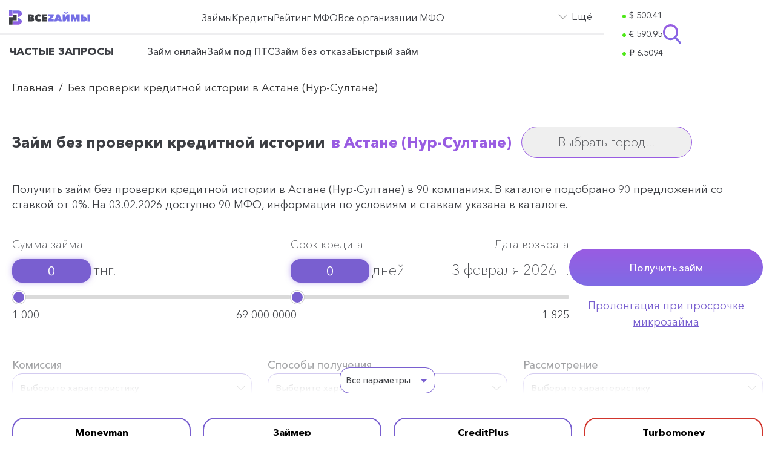

--- FILE ---
content_type: text/html; charset=utf-8
request_url: https://vsezaimy.kz/loans/zaym-bez-proverki-kreditnoy-istorii/city/nur-sultan/
body_size: 28517
content:
<!DOCTYPE html><html lang="ru-RU"><head><meta charSet="utf-8" data-next-head=""/><meta name="viewport" content="width=device-width, initial-scale=1.0" data-next-head=""/><script async="" src="https://mc.yandex.ru/metrika/tag.js"></script><link rel="preload" href="/styles/base.css" as="style" data-next-head=""/><link rel="preload" href="/styles/components.css" as="style" data-next-head=""/><link rel="preload" href="/styles/components/header.css" as="style" data-next-head=""/><meta name="mobile-web-app-capable" content="yes" data-next-head=""/><meta name="apple-mobile-web-app-status-bar-style" content="default" data-next-head=""/><title data-next-head="">Займы без проверки кредитной истории в Астане (Нур-Султане)</title><meta property="og:title" content="Займы без проверки кредитной истории в Астане (Нур-Султане)" data-next-head=""/><meta property="og:description" content="Оформить и получить займ без проверки кредитной истории в Астане (Нур-Султане) на любые нужды в день обращения - выберите выгодный вариант из 90 предложений в 90 МФО" data-next-head=""/><meta property="og:type" content="website" data-next-head=""/><meta property="og:site_name" content="ВСЕZАЙМЫ" data-next-head=""/><meta property="og:url" content="https://vsezaimy.kz/loans/zaym-bez-proverki-kreditnoy-istorii/city/nur-sultan/" data-next-head=""/><meta property="og:image" content="https://vsezaimy.kz/images/logotype.jpg" data-next-head=""/><meta name="msapplication-TileColor" content="#da532c" data-next-head=""/><meta name="msapplication-config" content="/images/favicons/browserconfig.xml" data-next-head=""/><meta name="description" content="Оформить и получить займ без проверки кредитной истории в Астане (Нур-Султане) на любые нужды в день обращения - выберите выгодный вариант из 90 предложений в 90 МФО" data-next-head=""/><meta name="keywords" content="Займ без проверки кредитной истории в Астане (Нур-Султане)" data-next-head=""/><meta name="HandheldFriendly" content="true" data-next-head=""/><meta name="robots" content="index,follow" data-next-head=""/><meta name="og:image:width" content="600" data-next-head=""/><meta name="og:image:height" content="315" data-next-head=""/><meta name="twitter:image" content="https://vsezaimy.kz/images/logotype.jpg" data-next-head=""/><meta name="twitter:title" content="Займы без проверки кредитной истории в Астане (Нур-Султане)" data-next-head=""/><meta name="twitter:description" content="Оформить и получить займ без проверки кредитной истории в Астане (Нур-Султане) на любые нужды в день обращения - выберите выгодный вариант из 90 предложений в 90 МФО" data-next-head=""/><link rel="canonical" href="https://vsezaimy.kz/loans/zaym-bez-proverki-kreditnoy-istorii/city/nur-sultan/" data-next-head=""/><link rel="apple-touch-icon" sizes="114x114" href="/images/favicons/apple-touch-icon.png"/><link rel="icon" type="image/png" sizes="32x32" href="/images/favicons/favicon-32x32.png"/><link rel="icon" type="image/png" sizes="16x16" href="/images/favicons/favicon-16x16.png"/><link rel="shortcut icon" href="/img/favicons/favicon.ico"/><meta name="theme-color" content="#995ce2"/><link rel="preload" href="/fonts/AvenirNextCyr-Bold.woff" as="font" type="font/woff" crossorigin="anonymous"/><link rel="preload" href="/fonts/AvenirNextCyr-Regular.woff" as="font" type="font/woff" crossorigin="anonymous"/><link rel="preload" href="/fonts/AvenirNextCyr-Medium.woff" as="font" type="font/woff" crossorigin="anonymous"/><link rel="preload" href="/fonts/AvenirNextCyr-Thin.woff" as="font" type="font/woff" crossorigin="anonymous"/><link rel="preconnect" href="https://www.googletagmanager.com" crossorigin="anonymous"/><link rel="preconnect" href="https://mc.yandex.ru" crossorigin="anonymous"/><meta name="yandex-verification" content="5a31422637bffe51"/><link rel="preload" href="/_next/static/css/ed8ac801af7a988d.css" as="style"/><style data-next-head="">
            .GlobalWrapper { max-width: 1450px; margin: 0 auto; padding: 0; box-sizing: border-box; background: #FFFFFF; }
            .ContentBox { max-width: 1920px; margin: 0 auto; padding: 0; box-sizing: border-box; background: #FFFFFF; }
            .no-scroll { overflow: hidden; height: 100vh; }
          </style><link rel="stylesheet" href="/styles/base.css" fetchPriority="high" data-next-head=""/><link rel="stylesheet" href="/styles/components.css" fetchPriority="high" data-next-head=""/><link rel="stylesheet" href="/styles/components/header.css" fetchPriority="high" data-next-head=""/><link rel="stylesheet" href="/styles/components/breadcrumbs.css" fetchPriority="auto" data-next-head=""/><link rel="stylesheet" href="/styles/components/cardOffer.css" fetchPriority="auto" data-next-head=""/><link rel="stylesheet" href="/styles/components/starsList.css" fetchPriority="auto" data-next-head=""/><link rel="stylesheet" href="/styles/components/pagination.css" fetchPriority="auto" data-next-head=""/><link rel="stylesheet" href="/styles/components/chooseCity.css" fetchPriority="low" data-next-head=""/><link rel="stylesheet" href="/styles/components/seoText.css" fetchPriority="low" data-next-head=""/><link rel="stylesheet" href="/styles/components/filterBox.css" fetchPriority="low" data-next-head=""/><link rel="stylesheet" href="/styles/components/carouselReviews.css" fetchPriority="low" data-next-head=""/><link rel="stylesheet" href="/styles/components/expertBlock.css" fetchPriority="low" data-next-head=""/><link rel="stylesheet" href="/styles/components/feedback.css" fetchPriority="low" data-next-head=""/><link rel="stylesheet" href="/styles/components/otherLinks.css" fetchPriority="low" data-next-head=""/><link rel="stylesheet" href="/styles/components/linksBlock.css" fetchPriority="low" data-next-head=""/><link rel="stylesheet" href="/styles/components/footer.css" fetchPriority="low" data-next-head=""/><link rel="stylesheet" href="/_next/static/css/ed8ac801af7a988d.css" data-n-g=""/><noscript data-n-css=""></noscript><script defer="" noModule="" src="/_next/static/chunks/polyfills-42372ed130431b0a.js"></script><script src="/_next/static/chunks/webpack-b0c23aeaa39f132f.js" defer=""></script><script src="/_next/static/chunks/framework-f3b2bf7692216c6e.js" defer=""></script><script src="/_next/static/chunks/main-e96b77379f357f38.js" defer=""></script><script src="/_next/static/chunks/pages/_app-423228d9e03a6419.js" defer=""></script><script src="/_next/static/chunks/198-79e88f9436cc6cd2.js" defer=""></script><script src="/_next/static/chunks/117-a245e7e377d6c40a.js" defer=""></script><script src="/_next/static/chunks/pages/loans/%5Bcity%5D/%5Bname%5D/%5Bname-loan%5D-38ce8ae14b3dd61c.js" defer=""></script><script src="/_next/static/ARKFfKXvKn_HBrMpYhPSf/_buildManifest.js" defer=""></script><script src="/_next/static/ARKFfKXvKn_HBrMpYhPSf/_ssgManifest.js" defer=""></script></head><body class="antialiased"><div id="__next"><main><div class="GlobalWrapper"><div><div class="Header__Mobile"><div class="Header__MobileContainer"><a class="Header__Logotype" href="/"><img alt="logotype" loading="lazy" width="165" height="32" decoding="async" data-nimg="1" style="color:transparent" src="/images/logotype.svg"/></a><div class="Header__BurgerButtonContainer"><img alt="more icon" loading="lazy" width="30" height="15" decoding="async" data-nimg="1" class="Header__BurgerButton" style="color:transparent" src="/images/icons/burgerIcon.svg"/></div></div></div><hr class="Header__MobileDivider"/></div><div class="Header__Web"><div class="Header__Container"><div class="Header__LeftPart"><div class="Header__Upper"><div class="Header__Links"><a class="Header__Logotype" href="/"><img alt="logotype" loading="lazy" width="165" height="32" decoding="async" data-nimg="1" style="color:transparent" src="/images/logotype.svg"/></a><div class="Header__Navlist"><a class="Header__Navitem" href="https://vsezaimy.pro/loans/">Займы</a><a class="Header__Navitem" href="/credits/">Кредиты</a><a class="Header__Navitem" href="https://vsezaimy.pro/company/">Рейтинг МФО</a><a class="Header__Navitem" href="https://vsezaimy.pro/vse-kompanii/">Все организации МФО</a></div><div class="Header__MoreButtonContainer"><div class="Header__MoreButton"><img alt="next" loading="lazy" width="15" height="15" decoding="async" data-nimg="1" class="Header__MoreArrow" style="color:transparent" srcSet="/_next/image/?url=%2Fimages%2Ficons%2FnextIcon.png&amp;w=16&amp;q=75 1x, /_next/image/?url=%2Fimages%2Ficons%2FnextIcon.png&amp;w=32&amp;q=75 2x" src="/_next/image/?url=%2Fimages%2Ficons%2FnextIcon.png&amp;w=32&amp;q=75"/><div class="Header__MoreTitle">Ещё</div></div></div></div></div><hr class="Header__Divider"/><div class="Header__Under"><div class="Header__FrequentTitle">Частые запросы</div><div class="Header__FrequentContainer"><a class="Header__FrequentItem" href="/loans/zaym-online/">Займ онлайн</a><a class="Header__FrequentItem" href="/loans/zaym-pod-zalog-pts/">Займ под ПТС</a><a class="Header__FrequentItem" href="/loans/zaym-bez-otkaza/">Займ без отказа</a><a class="Header__FrequentItem" href="/loans/bistry-mikrozaym/">Быстрый займ</a></div></div></div><div class="Header__Right"><div class="Header__Valutes"><div class="Header__Valutes"><div class="Header__ValutesItem"><span class="Header__Dot Header__GreenColor"></span>$ 500.41</div><div class="Header__ValutesItem"><span class="Header__Dot Header__GreenColor"></span>€ 590.95</div><div class="Header__ValutesItem"><span class="Header__Dot Header__GreenColor"></span>₽ 6.5094</div></div></div><div class="Header__SearchIcon"><img alt="search" loading="lazy" width="30" height="36" decoding="async" data-nimg="1" style="color:transparent" src="/images/icons/searchIcon.svg"/></div></div></div></div><div class="Breadcrumbs" itemScope="" itemType="http://schema.org/BreadcrumbList"><div class="Breadcrumbs__Wrapper"><ul class="Breadcrumbs__List"><li itemScope="" itemProp="itemListElement" itemType="http://schema.org/ListItem" class="Breadcrumbs__Item"><a itemProp="item" href="/"><span itemProp="name" class="Breadcrumbs__Link">Главная</span></a><meta itemProp="position" content="1"/><span class="Breadcrumbs__Separator">/</span></li><li class="Breadcrumbs__Item"><span class="Breadcrumbs__Text">Без проверки кредитной истории в Астане (Нур-Султане)</span></li></ul></div></div><div class="ChooseCity"><div class="ChooseCity__Group"><h1 class="ChooseCity__Title">Займ без проверки кредитной истории<span class="ChooseCity__Subtitle">в Астане (Нур-Султане)</span></h1><button class="ChooseCity__Button">Выбрать город...</button></div></div><div class="SeoText"><p>Получить займ без проверки кредитной истории в Астане (Нур-Султане) в 90 компаниях. В каталоге подобрано 90 предложений со ставкой от 0%. На 03.02.2026 доступно 90 МФО, информация по условиям и ставкам указана в каталоге.</p></div><div class="FilterBox__Container"><div class="FilterBox__Sliders"><div class="FilterBox__SliderItem"><div class="FilterBox__SliderItemContainer"><div class="FilterBox__SliderCurrencyContainer"><label for="amountSlider-text" class="FilterBox__SliderItemTitle">Сумма займа</label><div class="FilterBox__SliderValueCurrency"><input id="amountSlider-text" type="text" class="FilterBox__SliderValueInput" value="0"/><span class="FilterBox__SliderCurrency">тнг.</span></div></div><div class="FilterBox__SliderAsideContainer"></div></div><label for="amountSlider-range" class="FilterBox__SR-Only">Сумма займа</label><input id="amountSlider-range" type="range" class="FilterBox__Range" min="1000" max="69000000" value="0"/><div class="FilterBox__SliderLimits"><span>1 000</span><span>69 000 000</span></div></div><div class="FilterBox__SliderItem"><div class="FilterBox__SliderItemContainer"><div class="FilterBox__SliderCurrencyContainer"><label for="termSlider-text" class="FilterBox__SliderItemTitle">Срок кредита</label><div class="FilterBox__SliderValueCurrency"><input id="termSlider-text" type="text" class="FilterBox__SliderValueInput" value="0"/><span class="FilterBox__SliderCurrency">дней</span></div></div><div class="FilterBox__SliderAsideContainer"><div class="FilterBox__SliderAsideTitle">Дата возврата</div><div class="FilterBox__SliderAsideSubtitle">3 февраля 2026 г.</div></div></div><label for="termSlider-range" class="FilterBox__SR-Only">Срок кредита</label><input id="termSlider-range" type="range" class="FilterBox__Range" min="0" max="1825" value="0"/><div class="FilterBox__SliderLimits"><span>0</span><span>1 825</span></div></div><div class="FilterBox__ButtonsContainer"><div class="FilterBox__MainButton"><div class="FilterBox__ButtonLink VZ__Button_PurpleGradient">Получить займ</div></div><div class="FilterBox__InformerButton"><a class="FilterBox__InformerLink VZ__TextLink" href="https://vsezaimy.kz/wiki/prodlenie-pri-prosrochke-mikrozajma/">Пролонгация при просрочке микрозайма</a></div></div></div><div class="FilterBox__SelectorsContainer "><div class="FilterBox__Selectors"><div class="FilterBox__SelectorItem"><label class="FilterBox__SelectorTitle" for="filterSelect-0">Комиссия</label><select id="filterSelect-0" class="FilterBox__Select"><option value="" selected="">Выберите характеристику</option><option value="net">нет</option><option value="est">есть</option></select></div><div class="FilterBox__SelectorItem"><label class="FilterBox__SelectorTitle" for="filterSelect-1">Способы получения</label><select id="filterSelect-1" class="FilterBox__Select"><option value="" selected="">Выберите характеристику</option><option value="na-kartu">На карту</option><option value="onlajn">Онлайн</option><option value="na-elektronnyj-koshelek">На электронный кошелек</option><option value="na-bankovskij-schet">На банковский счет</option><option value="nalichnymi">Наличными</option><option value="na-kazpochtu">На КазПочту</option></select></div><div class="FilterBox__SelectorItem"><label class="FilterBox__SelectorTitle" for="filterSelect-2">Рассмотрение</label><select id="filterSelect-2" class="FilterBox__Select"><option value="" selected="">Выберите характеристику</option><option value="15-minut">15 минут</option><option value="30-minut">30 минут</option><option value="10-minut">10 минут</option><option value="1-den">1 день</option></select></div><div class="FilterBox__SelectorItem"><label class="FilterBox__SelectorTitle" for="filterSelect-3">Категория заемщиков</label><select id="filterSelect-3" class="FilterBox__Select"><option value="" selected="">Выберите характеристику</option><option value="individualnye-predprinimateli">Индивидуальные предприниматели</option><option value="povtornye-klienty-ranee-pogasivshie-zaem-v-kompanii">Повторные клиенты (ранее погасившие заем в компании)</option><option value="vse">Все</option></select></div><div class="FilterBox__SelectorItem"><label class="FilterBox__SelectorTitle" for="filterSelect-4">Возраст заемщика</label><select id="filterSelect-4" class="FilterBox__Select"><option value="" selected="">Выберите характеристику</option><option value="ot-18-do-65-let">от 18 до 65 лет</option><option value="ot-21-do-30-let">от 21 до 30 лет</option><option value="ot-18-let">от 18 лет</option><option value="do-70-let">до 70 лет</option><option value="ot-21-goda">от 21 года</option><option value="bolshe-70-let">больше 70 лет</option><option value="ot-25">от 25</option><option value="do-60">до 60</option></select></div><div class="FilterBox__SelectorItem"><label class="FilterBox__SelectorTitle" for="filterSelect-5">Регистрация</label><select id="filterSelect-5" class="FilterBox__Select"><option value="" selected="">Выберите характеристику</option><option value="postoyannaya-na-territorii-gosudarstva">Постоянная на территории государства</option><option value="vremennaya-registraciya">Временная регистрация</option></select></div><div class="FilterBox__SelectorItem"><label class="FilterBox__SelectorTitle" for="filterSelect-6">Документы</label><select id="filterSelect-6" class="FilterBox__Select"><option value="" selected="">Выберите характеристику</option><option value="udostovernie-lichnosti">Удостоверние личности</option><option value="inn">ИНН</option></select></div><div class="FilterBox__SelectorItem"><label class="FilterBox__SelectorTitle" for="filterSelect-7">Цель кредита</label><select id="filterSelect-7" class="FilterBox__Select"><option value="" selected="">Выберите характеристику</option><option value="lyubaya">Любая</option><option value="dlya-organizacii">Для организации</option></select></div><div class="FilterBox__SelectorItem"><label class="FilterBox__SelectorTitle" for="filterSelect-8">Обеспечение</label><select id="filterSelect-8" class="FilterBox__Select"><option value="" selected="">Выберите характеристику</option><option value="ne-trebuetsya">Не требуется</option></select></div></div><div class="FilterBox__SelectorsGradient"></div><div class="FilterBox__SelectorsToggleButtonContainer "><button type="button" class="FilterBox__SelectorsToggleButton ">Все параметры<span class="FilterBox__SelectorsToggleButtonArrow"></span></button></div></div></div><div class="CardOfferList__Container"><div class="CardOfferList"><div class="CardOffer purpleBorder"><div class="CardOffer__Content"><div class="CardOffer__Left"><a class="CardOffer__RightTitle" href="/company/moneyman/">Moneyman</a><a href="/company/moneyman/"><img alt="Moneyman" loading="lazy" width="0" height="0" decoding="async" data-nimg="1" class="CardOffer__Image" style="color:transparent" src="https://vsezaimy.kz/sitefiles/Brands/33077ea3398431809ad28f2a2e2a65b18c8247bb.svg"/></a><div class="StarList"><ul class="StarList__List"><li class="StarList__ItemStar StarList__ItemStar_Active"> </li><li class="StarList__ItemStar StarList__ItemStar_Active"> </li><li class="StarList__ItemStar StarList__ItemStar_Active"> </li><li class="StarList__ItemStar StarList__ItemStar_Active"> </li><li class="StarList__ItemStar StarList__ItemStar_Active"> </li></ul></div><a href="/company/moneyman/" class="CardOffer__Reviews CardOffer__Reviews-Purple">5 отзывов</a></div><div class="CardOffer__Right"><div class="CardOffer__RightContent"><ul class="CardOffer__Features"><li class="CardOffer__Feature"><i class="bank purpleIcon"></i><div class="CardOffer__FeatureTitle">Срок:</div><div class="CardOffer__FeatureSubtitle">от 5 до 31 дня</div></li><li class="CardOffer__Feature"><i class="bank purpleIcon"></i><div class="CardOffer__FeatureTitle">Сумма</div><div class="CardOffer__FeatureSubtitle">7 000 - 145 000 тнг.</div></li><li class="CardOffer__Feature"><i class="calendar purpleIcon"></i><div class="CardOffer__FeatureTitle">Ставка</div><div class="CardOffer__FeatureSubtitle">от 0,1% в день</div></li><li class="CardOffer__Feature"><div class="CardOffer__FeatureTitle">Обеспечение</div><div class="CardOffer__FeatureSubtitle">Не требуется</div></li><li class="CardOffer__Feature"><div class="CardOffer__FeatureTitle">Документы</div><div class="CardOffer__FeatureSubtitle">Удостоверние личности</div></li><li class="CardOffer__Feature"><div class="CardOffer__FeatureTitle">Цель кредита</div><div class="CardOffer__FeatureSubtitle">Любая</div></li><li class="CardOffer__Feature"><div class="CardOffer__FeatureTitle">Регистрация</div><div class="CardOffer__FeatureSubtitle">Постоянная на территории государства</div></li><li class="CardOffer__Feature"><i class="clock purpleIcon"></i><div class="CardOffer__FeatureTitle">Рассмотрение</div><div class="CardOffer__FeatureSubtitle">30 минут</div></li><li class="CardOffer__Feature"><div class="CardOffer__FeatureTitle">Способы получения</div><div class="CardOffer__FeatureSubtitle">На карту, Онлайн</div></li></ul><noindex><button class="CardOffer__ApplyButton CardOffer__Background-Purple">Онлайн заявка</button></noindex></div></div></div></div><div class="CardOffer purpleBorder"><div class="CardOffer__Content"><div class="CardOffer__Left"><a class="CardOffer__RightTitle" href="/company/zajmer/">Займер</a><a href="/company/zajmer/"><img alt="Займер" loading="lazy" width="0" height="0" decoding="async" data-nimg="1" class="CardOffer__Image" style="color:transparent" sizes="100vw" srcSet="/_next/image/?url=https%3A%2F%2Fvsezaimy.kz%2Fsitefiles%2FBrands%2Fd12a2656ad5a9ebd4b0c2f0dd3b2cdc8a18922e1.jpg&amp;w=640&amp;q=75 640w, /_next/image/?url=https%3A%2F%2Fvsezaimy.kz%2Fsitefiles%2FBrands%2Fd12a2656ad5a9ebd4b0c2f0dd3b2cdc8a18922e1.jpg&amp;w=750&amp;q=75 750w, /_next/image/?url=https%3A%2F%2Fvsezaimy.kz%2Fsitefiles%2FBrands%2Fd12a2656ad5a9ebd4b0c2f0dd3b2cdc8a18922e1.jpg&amp;w=828&amp;q=75 828w, /_next/image/?url=https%3A%2F%2Fvsezaimy.kz%2Fsitefiles%2FBrands%2Fd12a2656ad5a9ebd4b0c2f0dd3b2cdc8a18922e1.jpg&amp;w=1080&amp;q=75 1080w, /_next/image/?url=https%3A%2F%2Fvsezaimy.kz%2Fsitefiles%2FBrands%2Fd12a2656ad5a9ebd4b0c2f0dd3b2cdc8a18922e1.jpg&amp;w=1200&amp;q=75 1200w, /_next/image/?url=https%3A%2F%2Fvsezaimy.kz%2Fsitefiles%2FBrands%2Fd12a2656ad5a9ebd4b0c2f0dd3b2cdc8a18922e1.jpg&amp;w=1920&amp;q=75 1920w" src="/_next/image/?url=https%3A%2F%2Fvsezaimy.kz%2Fsitefiles%2FBrands%2Fd12a2656ad5a9ebd4b0c2f0dd3b2cdc8a18922e1.jpg&amp;w=1920&amp;q=75"/></a><div class="StarList"><ul class="StarList__List"><li class="StarList__ItemStar StarList__ItemStar_Active"> </li><li class="StarList__ItemStar StarList__ItemStar_Active"> </li><li class="StarList__ItemStar StarList__ItemStar_Active"> </li><li class="StarList__ItemStar StarList__ItemStar_Active"> </li><li class="StarList__ItemStar StarList__ItemStar_Active"> </li></ul></div><a href="/company/zajmer/" class="CardOffer__Reviews CardOffer__Reviews-Purple">3 отзыва</a></div><div class="CardOffer__Right"><div class="CardOffer__RightContent"><ul class="CardOffer__Features"><li class="CardOffer__Feature"><i class="bank purpleIcon"></i><div class="CardOffer__FeatureTitle">Срок:</div><div class="CardOffer__FeatureSubtitle">от 1 до 30 дней</div></li><li class="CardOffer__Feature"><i class="bank purpleIcon"></i><div class="CardOffer__FeatureTitle">Сумма</div><div class="CardOffer__FeatureSubtitle">10 000 - 184 000 тнг.</div></li><li class="CardOffer__Feature"><i class="calendar purpleIcon"></i><div class="CardOffer__FeatureTitle">Ставка</div><div class="CardOffer__FeatureSubtitle">от 0,12% в день</div></li><li class="CardOffer__Feature"><div class="CardOffer__FeatureTitle">Обеспечение</div><div class="CardOffer__FeatureSubtitle">Не требуется</div></li><li class="CardOffer__Feature"><div class="CardOffer__FeatureTitle">Цель кредита</div><div class="CardOffer__FeatureSubtitle">Любая</div></li><li class="CardOffer__Feature"><div class="CardOffer__FeatureTitle">Документы</div><div class="CardOffer__FeatureSubtitle">Удостоверние личности</div></li><li class="CardOffer__Feature"><div class="CardOffer__FeatureTitle">Регистрация</div><div class="CardOffer__FeatureSubtitle">Постоянная на территории государства</div></li><li class="CardOffer__Feature"><div class="CardOffer__FeatureTitle">Возраст заемщика</div><div class="CardOffer__FeatureSubtitle">от 18 до 65 лет</div></li><li class="CardOffer__Feature"><div class="CardOffer__FeatureTitle">Категория заемщиков</div><div class="CardOffer__FeatureSubtitle">Все</div></li><li class="CardOffer__Feature"><i class="clock purpleIcon"></i><div class="CardOffer__FeatureTitle">Рассмотрение</div><div class="CardOffer__FeatureSubtitle">30 минут</div></li><li class="CardOffer__Feature"><div class="CardOffer__FeatureTitle">Способы получения</div><div class="CardOffer__FeatureSubtitle">На карту, Наличными, На банковский счет</div></li><li class="CardOffer__Feature"><div class="CardOffer__FeatureTitle">Комиссия</div><div class="CardOffer__FeatureSubtitle">нет</div></li></ul><noindex><button class="CardOffer__ApplyButton CardOffer__Background-Purple">Онлайн заявка</button></noindex></div></div></div></div><div class="CardOffer purpleBorder"><div class="CardOffer__Content"><div class="CardOffer__Left"><a class="CardOffer__RightTitle" href="/company/creditplus/">CreditPlus</a><a href="/company/creditplus/"><img alt="CreditPlus" loading="lazy" width="0" height="0" decoding="async" data-nimg="1" class="CardOffer__Image" style="color:transparent" sizes="100vw" srcSet="/_next/image/?url=https%3A%2F%2Fvsezaimy.kz%2Fsitefiles%2FBrands%2F67e39a934c8abf4505a07a37914eb096afcf3e55.jpg&amp;w=640&amp;q=75 640w, /_next/image/?url=https%3A%2F%2Fvsezaimy.kz%2Fsitefiles%2FBrands%2F67e39a934c8abf4505a07a37914eb096afcf3e55.jpg&amp;w=750&amp;q=75 750w, /_next/image/?url=https%3A%2F%2Fvsezaimy.kz%2Fsitefiles%2FBrands%2F67e39a934c8abf4505a07a37914eb096afcf3e55.jpg&amp;w=828&amp;q=75 828w, /_next/image/?url=https%3A%2F%2Fvsezaimy.kz%2Fsitefiles%2FBrands%2F67e39a934c8abf4505a07a37914eb096afcf3e55.jpg&amp;w=1080&amp;q=75 1080w, /_next/image/?url=https%3A%2F%2Fvsezaimy.kz%2Fsitefiles%2FBrands%2F67e39a934c8abf4505a07a37914eb096afcf3e55.jpg&amp;w=1200&amp;q=75 1200w, /_next/image/?url=https%3A%2F%2Fvsezaimy.kz%2Fsitefiles%2FBrands%2F67e39a934c8abf4505a07a37914eb096afcf3e55.jpg&amp;w=1920&amp;q=75 1920w" src="/_next/image/?url=https%3A%2F%2Fvsezaimy.kz%2Fsitefiles%2FBrands%2F67e39a934c8abf4505a07a37914eb096afcf3e55.jpg&amp;w=1920&amp;q=75"/></a><div class="StarList"><ul class="StarList__List"><li class="StarList__ItemStar StarList__ItemStar_Active"> </li><li class="StarList__ItemStar StarList__ItemStar_Active"> </li><li class="StarList__ItemStar StarList__ItemStar_Active"> </li><li class="StarList__ItemStar StarList__ItemStar_Active"> </li><li class="StarList__ItemStar StarList__ItemStar_Active"> </li></ul></div><a href="/company/creditplus/" class="CardOffer__Reviews CardOffer__Reviews-Purple">5 отзывов</a></div><div class="CardOffer__Right"><div class="CardOffer__RightContent"><ul class="CardOffer__Features"><li class="CardOffer__Feature"><i class="bank purpleIcon"></i><div class="CardOffer__FeatureTitle">Срок:</div><div class="CardOffer__FeatureSubtitle">от 1 до 30 дней</div></li><li class="CardOffer__Feature"><i class="bank purpleIcon"></i><div class="CardOffer__FeatureTitle">Сумма</div><div class="CardOffer__FeatureSubtitle">1 000 - 130 000 тнг.</div></li><li class="CardOffer__Feature"><i class="calendar purpleIcon"></i><div class="CardOffer__FeatureTitle">Ставка</div><div class="CardOffer__FeatureSubtitle">от 0,01% в день</div></li><li class="CardOffer__Feature"><div class="CardOffer__FeatureTitle">Обеспечение</div><div class="CardOffer__FeatureSubtitle">Не требуется</div></li><li class="CardOffer__Feature"><div class="CardOffer__FeatureTitle">Цель кредита</div><div class="CardOffer__FeatureSubtitle">Любая</div></li><li class="CardOffer__Feature"><div class="CardOffer__FeatureTitle">Документы</div><div class="CardOffer__FeatureSubtitle">Удостоверние личности</div></li><li class="CardOffer__Feature"><div class="CardOffer__FeatureTitle">Регистрация</div><div class="CardOffer__FeatureSubtitle">Постоянная на территории государства</div></li><li class="CardOffer__Feature"><i class="clock purpleIcon"></i><div class="CardOffer__FeatureTitle">Рассмотрение</div><div class="CardOffer__FeatureSubtitle">15 минут</div></li></ul><noindex><button class="CardOffer__ApplyButton CardOffer__Background-Purple">Онлайн заявка</button></noindex></div></div></div></div><div class="CardOffer redBorder"><div class="CardOffer__Content"><div class="CardOffer__Left"><a class="CardOffer__RightTitle" href="/company/turbomoney/">Turbomoney</a><a href="/company/turbomoney/"><img alt="Turbomoney" loading="lazy" width="0" height="0" decoding="async" data-nimg="1" class="CardOffer__Image" style="color:transparent" sizes="100vw" srcSet="/_next/image/?url=https%3A%2F%2Fvsezaimy.kz%2Fsitefiles%2FBrands%2Fd1b4323fe5bcdd6669b11b5dbc41789e1167668c.jpg&amp;w=640&amp;q=75 640w, /_next/image/?url=https%3A%2F%2Fvsezaimy.kz%2Fsitefiles%2FBrands%2Fd1b4323fe5bcdd6669b11b5dbc41789e1167668c.jpg&amp;w=750&amp;q=75 750w, /_next/image/?url=https%3A%2F%2Fvsezaimy.kz%2Fsitefiles%2FBrands%2Fd1b4323fe5bcdd6669b11b5dbc41789e1167668c.jpg&amp;w=828&amp;q=75 828w, /_next/image/?url=https%3A%2F%2Fvsezaimy.kz%2Fsitefiles%2FBrands%2Fd1b4323fe5bcdd6669b11b5dbc41789e1167668c.jpg&amp;w=1080&amp;q=75 1080w, /_next/image/?url=https%3A%2F%2Fvsezaimy.kz%2Fsitefiles%2FBrands%2Fd1b4323fe5bcdd6669b11b5dbc41789e1167668c.jpg&amp;w=1200&amp;q=75 1200w, /_next/image/?url=https%3A%2F%2Fvsezaimy.kz%2Fsitefiles%2FBrands%2Fd1b4323fe5bcdd6669b11b5dbc41789e1167668c.jpg&amp;w=1920&amp;q=75 1920w" src="/_next/image/?url=https%3A%2F%2Fvsezaimy.kz%2Fsitefiles%2FBrands%2Fd1b4323fe5bcdd6669b11b5dbc41789e1167668c.jpg&amp;w=1920&amp;q=75"/></a><div class="StarList"><ul class="StarList__List"><li class="StarList__ItemStar StarList__ItemStar_Active"> </li><li class="StarList__ItemStar StarList__ItemStar_Active"> </li><li class="StarList__ItemStar StarList__ItemStar_Active"> </li><li class="StarList__ItemStar StarList__ItemStar_Active"> </li><li class="StarList__ItemStar StarList__ItemStar_Active"> </li></ul></div><a href="/company/turbomoney/" class="CardOffer__Reviews CardOffer__Reviews-Red">2 отзыва</a></div><div class="CardOffer__Right"><div class="CardOffer__RightContent"><ul class="CardOffer__Features"><li class="CardOffer__Feature"><i class="bank redIcon"></i><div class="CardOffer__FeatureTitle">Срок:</div><div class="CardOffer__FeatureSubtitle">от 12 до 61 дня</div></li><li class="CardOffer__Feature"><i class="bank redIcon"></i><div class="CardOffer__FeatureTitle">Сумма</div><div class="CardOffer__FeatureSubtitle">7 000 - 100 000 тнг.</div></li><li class="CardOffer__Feature"><i class="calendar redIcon"></i><div class="CardOffer__FeatureTitle">Ставка</div><div class="CardOffer__FeatureSubtitle">от 0,19% в день</div></li><li class="CardOffer__Feature"><div class="CardOffer__FeatureTitle">Обеспечение</div><div class="CardOffer__FeatureSubtitle">Не требуется</div></li><li class="CardOffer__Feature"><div class="CardOffer__FeatureTitle">Документы</div><div class="CardOffer__FeatureSubtitle">Удостоверние личности</div></li><li class="CardOffer__Feature"><div class="CardOffer__FeatureTitle">Цель кредита</div><div class="CardOffer__FeatureSubtitle">Любая</div></li><li class="CardOffer__Feature"><div class="CardOffer__FeatureTitle">Регистрация</div><div class="CardOffer__FeatureSubtitle">Постоянная на территории государства</div></li><li class="CardOffer__Feature"><i class="clock redIcon"></i><div class="CardOffer__FeatureTitle">Рассмотрение</div><div class="CardOffer__FeatureSubtitle">15 минут</div></li><li class="CardOffer__Feature"><div class="CardOffer__FeatureTitle">Комиссия</div><div class="CardOffer__FeatureSubtitle">нет</div></li></ul><noindex><button class="CardOffer__ApplyButton CardOffer__Background-Red">Онлайн заявка</button></noindex></div></div></div></div><div class="CardOffer redBorder"><div class="CardOffer__Content"><div class="CardOffer__Left"><a class="CardOffer__RightTitle" href="/company/chestnoe-slovo/">Честное слово</a><a href="/company/chestnoe-slovo/"><img alt="Честное слово" loading="lazy" width="0" height="0" decoding="async" data-nimg="1" class="CardOffer__Image" style="color:transparent" sizes="100vw" srcSet="/_next/image/?url=https%3A%2F%2Fvsezaimy.kz%2Fsitefiles%2FBrands%2F37cb44b6188bef57fd9c0a68d7ae90323b693e83.jpg&amp;w=640&amp;q=75 640w, /_next/image/?url=https%3A%2F%2Fvsezaimy.kz%2Fsitefiles%2FBrands%2F37cb44b6188bef57fd9c0a68d7ae90323b693e83.jpg&amp;w=750&amp;q=75 750w, /_next/image/?url=https%3A%2F%2Fvsezaimy.kz%2Fsitefiles%2FBrands%2F37cb44b6188bef57fd9c0a68d7ae90323b693e83.jpg&amp;w=828&amp;q=75 828w, /_next/image/?url=https%3A%2F%2Fvsezaimy.kz%2Fsitefiles%2FBrands%2F37cb44b6188bef57fd9c0a68d7ae90323b693e83.jpg&amp;w=1080&amp;q=75 1080w, /_next/image/?url=https%3A%2F%2Fvsezaimy.kz%2Fsitefiles%2FBrands%2F37cb44b6188bef57fd9c0a68d7ae90323b693e83.jpg&amp;w=1200&amp;q=75 1200w, /_next/image/?url=https%3A%2F%2Fvsezaimy.kz%2Fsitefiles%2FBrands%2F37cb44b6188bef57fd9c0a68d7ae90323b693e83.jpg&amp;w=1920&amp;q=75 1920w" src="/_next/image/?url=https%3A%2F%2Fvsezaimy.kz%2Fsitefiles%2FBrands%2F37cb44b6188bef57fd9c0a68d7ae90323b693e83.jpg&amp;w=1920&amp;q=75"/></a><div class="StarList"><ul class="StarList__List"><li class="StarList__ItemStar StarList__ItemStar_Active"> </li><li class="StarList__ItemStar StarList__ItemStar_Active"> </li><li class="StarList__ItemStar StarList__ItemStar_Active"> </li><li class="StarList__ItemStar StarList__ItemStar_Active"> </li><li class="StarList__ItemStar StarList__ItemStar_Inactive"> </li></ul></div><a href="/company/chestnoe-slovo/" class="CardOffer__Reviews CardOffer__Reviews-Red">5 отзывов</a></div><div class="CardOffer__Right"><div class="CardOffer__RightContent"><ul class="CardOffer__Features"><li class="CardOffer__Feature"><i class="bank redIcon"></i><div class="CardOffer__FeatureTitle">Срок:</div><div class="CardOffer__FeatureSubtitle">от 5 до 10 дней</div></li><li class="CardOffer__Feature"><i class="bank redIcon"></i><div class="CardOffer__FeatureTitle">Сумма</div><div class="CardOffer__FeatureSubtitle">50 000 - 16 000 000 тнг.</div></li><li class="CardOffer__Feature"><i class="calendar redIcon"></i><div class="CardOffer__FeatureTitle">Ставка</div><div class="CardOffer__FeatureSubtitle">от 1% в день</div></li><li class="CardOffer__Feature"><div class="CardOffer__FeatureTitle">Регистрация</div><div class="CardOffer__FeatureSubtitle">Постоянная на территории государства</div></li><li class="CardOffer__Feature"><i class="clock redIcon"></i><div class="CardOffer__FeatureTitle">Рассмотрение</div><div class="CardOffer__FeatureSubtitle">30 минут</div></li></ul><noindex><button class="CardOffer__ApplyButton CardOffer__Background-Red">Онлайн заявка</button></noindex></div></div></div></div><div class="CardOffer purpleBorder"><div class="CardOffer__Content"><div class="CardOffer__Left"><a class="CardOffer__RightTitle" href="/company/kviku/">Kviku</a><a href="/company/kviku/"><img alt="Kviku" loading="lazy" width="0" height="0" decoding="async" data-nimg="1" class="CardOffer__Image" style="color:transparent" sizes="100vw" srcSet="/_next/image/?url=https%3A%2F%2Fvsezaimy.kz%2Fsitefiles%2FBrands%2F74da6152f5b23ae319b48bec60aff34ee65862cc.jpg&amp;w=640&amp;q=75 640w, /_next/image/?url=https%3A%2F%2Fvsezaimy.kz%2Fsitefiles%2FBrands%2F74da6152f5b23ae319b48bec60aff34ee65862cc.jpg&amp;w=750&amp;q=75 750w, /_next/image/?url=https%3A%2F%2Fvsezaimy.kz%2Fsitefiles%2FBrands%2F74da6152f5b23ae319b48bec60aff34ee65862cc.jpg&amp;w=828&amp;q=75 828w, /_next/image/?url=https%3A%2F%2Fvsezaimy.kz%2Fsitefiles%2FBrands%2F74da6152f5b23ae319b48bec60aff34ee65862cc.jpg&amp;w=1080&amp;q=75 1080w, /_next/image/?url=https%3A%2F%2Fvsezaimy.kz%2Fsitefiles%2FBrands%2F74da6152f5b23ae319b48bec60aff34ee65862cc.jpg&amp;w=1200&amp;q=75 1200w, /_next/image/?url=https%3A%2F%2Fvsezaimy.kz%2Fsitefiles%2FBrands%2F74da6152f5b23ae319b48bec60aff34ee65862cc.jpg&amp;w=1920&amp;q=75 1920w" src="/_next/image/?url=https%3A%2F%2Fvsezaimy.kz%2Fsitefiles%2FBrands%2F74da6152f5b23ae319b48bec60aff34ee65862cc.jpg&amp;w=1920&amp;q=75"/></a><div class="StarList"><ul class="StarList__List"><li class="StarList__ItemStar StarList__ItemStar_Active"> </li><li class="StarList__ItemStar StarList__ItemStar_Active"> </li><li class="StarList__ItemStar StarList__ItemStar_Active"> </li><li class="StarList__ItemStar StarList__ItemStar_Active"> </li><li class="StarList__ItemStar StarList__ItemStar_Active"> </li></ul></div><a href="/company/kviku/" class="CardOffer__Reviews CardOffer__Reviews-Purple">2 отзыва</a></div><div class="CardOffer__Right"><div class="CardOffer__RightContent"><ul class="CardOffer__Features"><li class="CardOffer__Feature"><i class="bank purpleIcon"></i><div class="CardOffer__FeatureTitle">Срок:</div><div class="CardOffer__FeatureSubtitle">от 0 до 365 дней</div></li><li class="CardOffer__Feature"><i class="bank purpleIcon"></i><div class="CardOffer__FeatureTitle">Сумма</div><div class="CardOffer__FeatureSubtitle">1 000 - 2 000 000 тнг.</div></li><li class="CardOffer__Feature"><i class="calendar purpleIcon"></i><div class="CardOffer__FeatureTitle">Ставка</div><div class="CardOffer__FeatureSubtitle">от 0,1% в день</div></li><li class="CardOffer__Feature"><div class="CardOffer__FeatureTitle">Обеспечение</div><div class="CardOffer__FeatureSubtitle">Не требуется</div></li><li class="CardOffer__Feature"><div class="CardOffer__FeatureTitle">Документы</div><div class="CardOffer__FeatureSubtitle">Удостоверние личности</div></li><li class="CardOffer__Feature"><div class="CardOffer__FeatureTitle">Цель кредита</div><div class="CardOffer__FeatureSubtitle">Любая</div></li><li class="CardOffer__Feature"><div class="CardOffer__FeatureTitle">Регистрация</div><div class="CardOffer__FeatureSubtitle">Постоянная на территории государства</div></li><li class="CardOffer__Feature"><div class="CardOffer__FeatureTitle">Возраст заемщика</div><div class="CardOffer__FeatureSubtitle">от 21 до 30 лет</div></li><li class="CardOffer__Feature"><div class="CardOffer__FeatureTitle">Комиссия</div><div class="CardOffer__FeatureSubtitle">нет</div></li></ul><noindex><button class="CardOffer__ApplyButton CardOffer__Background-Purple">Онлайн заявка</button></noindex></div></div></div></div><div class="CardOffer redBorder"><div class="CardOffer__Content"><div class="CardOffer__Left"><a class="CardOffer__RightTitle" href="/company/hava-comp/">Hava KZ</a><a href="/company/hava-comp/"><img alt="Hava KZ" loading="lazy" width="0" height="0" decoding="async" data-nimg="1" class="CardOffer__Image" style="color:transparent" sizes="100vw" srcSet="/_next/image/?url=https%3A%2F%2Fvsezaimy.kz%2Fsitefiles%2FBrands%2F0a7c8bb6f1b963a959db74dec671721cf1a14a3d.png&amp;w=640&amp;q=75 640w, /_next/image/?url=https%3A%2F%2Fvsezaimy.kz%2Fsitefiles%2FBrands%2F0a7c8bb6f1b963a959db74dec671721cf1a14a3d.png&amp;w=750&amp;q=75 750w, /_next/image/?url=https%3A%2F%2Fvsezaimy.kz%2Fsitefiles%2FBrands%2F0a7c8bb6f1b963a959db74dec671721cf1a14a3d.png&amp;w=828&amp;q=75 828w, /_next/image/?url=https%3A%2F%2Fvsezaimy.kz%2Fsitefiles%2FBrands%2F0a7c8bb6f1b963a959db74dec671721cf1a14a3d.png&amp;w=1080&amp;q=75 1080w, /_next/image/?url=https%3A%2F%2Fvsezaimy.kz%2Fsitefiles%2FBrands%2F0a7c8bb6f1b963a959db74dec671721cf1a14a3d.png&amp;w=1200&amp;q=75 1200w, /_next/image/?url=https%3A%2F%2Fvsezaimy.kz%2Fsitefiles%2FBrands%2F0a7c8bb6f1b963a959db74dec671721cf1a14a3d.png&amp;w=1920&amp;q=75 1920w" src="/_next/image/?url=https%3A%2F%2Fvsezaimy.kz%2Fsitefiles%2FBrands%2F0a7c8bb6f1b963a959db74dec671721cf1a14a3d.png&amp;w=1920&amp;q=75"/></a><div class="StarList"><ul class="StarList__List"><li class="StarList__ItemStar StarList__ItemStar_Active"> </li><li class="StarList__ItemStar StarList__ItemStar_Active"> </li><li class="StarList__ItemStar StarList__ItemStar_Active"> </li><li class="StarList__ItemStar StarList__ItemStar_Active"> </li><li class="StarList__ItemStar StarList__ItemStar_Active"> </li></ul></div><a href="/company/hava-comp/" class="CardOffer__Reviews CardOffer__Reviews-Red">3 отзыва</a></div><div class="CardOffer__Right"><div class="CardOffer__RightContent"><ul class="CardOffer__Features"><li class="CardOffer__Feature"><i class="bank redIcon"></i><div class="CardOffer__FeatureTitle">Срок:</div><div class="CardOffer__FeatureSubtitle">от 1 до 30 дней</div></li><li class="CardOffer__Feature"><i class="bank redIcon"></i><div class="CardOffer__FeatureTitle">Сумма</div><div class="CardOffer__FeatureSubtitle">10 000 - 150 000 тнг.</div></li><li class="CardOffer__Feature"><i class="calendar redIcon"></i><div class="CardOffer__FeatureTitle">Ставка</div><div class="CardOffer__FeatureSubtitle">от 1% в день</div></li><li class="CardOffer__Feature"><div class="CardOffer__FeatureTitle">Обеспечение</div><div class="CardOffer__FeatureSubtitle">Не требуется</div></li><li class="CardOffer__Feature"><div class="CardOffer__FeatureTitle">Документы</div><div class="CardOffer__FeatureSubtitle">ИНН</div></li><li class="CardOffer__Feature"><div class="CardOffer__FeatureTitle">Цель кредита</div><div class="CardOffer__FeatureSubtitle">Любая</div></li><li class="CardOffer__Feature"><div class="CardOffer__FeatureTitle">Регистрация</div><div class="CardOffer__FeatureSubtitle">Постоянная на территории государства</div></li><li class="CardOffer__Feature"><div class="CardOffer__FeatureTitle">Возраст заемщика</div><div class="CardOffer__FeatureSubtitle">от 18 до 65 лет</div></li><li class="CardOffer__Feature"><div class="CardOffer__FeatureTitle">Категория заемщиков</div><div class="CardOffer__FeatureSubtitle">Все</div></li><li class="CardOffer__Feature"><i class="clock redIcon"></i><div class="CardOffer__FeatureTitle">Рассмотрение</div><div class="CardOffer__FeatureSubtitle">30 минут</div></li><li class="CardOffer__Feature"><div class="CardOffer__FeatureTitle">Способы получения</div><div class="CardOffer__FeatureSubtitle">На карту, Онлайн, На банковский счет, На КазПочту</div></li><li class="CardOffer__Feature"><div class="CardOffer__FeatureTitle">Комиссия</div><div class="CardOffer__FeatureSubtitle">нет</div></li></ul><noindex><button class="CardOffer__ApplyButton CardOffer__Background-Red">Онлайн заявка</button></noindex></div></div></div></div><div class="CardOffer redBorder"><div class="CardOffer__Content"><div class="CardOffer__Left"><a class="CardOffer__RightTitle" href="/company/dengiclick/">DengiClick</a><a href="/company/dengiclick/"><img alt="DengiClick" loading="lazy" width="0" height="0" decoding="async" data-nimg="1" class="CardOffer__Image" style="color:transparent" sizes="100vw" srcSet="/_next/image/?url=https%3A%2F%2Fvsezaimy.kz%2Fsitefiles%2FBrands%2F7a30ebf226774ca67960d259f4af00e040d20ded.png&amp;w=640&amp;q=75 640w, /_next/image/?url=https%3A%2F%2Fvsezaimy.kz%2Fsitefiles%2FBrands%2F7a30ebf226774ca67960d259f4af00e040d20ded.png&amp;w=750&amp;q=75 750w, /_next/image/?url=https%3A%2F%2Fvsezaimy.kz%2Fsitefiles%2FBrands%2F7a30ebf226774ca67960d259f4af00e040d20ded.png&amp;w=828&amp;q=75 828w, /_next/image/?url=https%3A%2F%2Fvsezaimy.kz%2Fsitefiles%2FBrands%2F7a30ebf226774ca67960d259f4af00e040d20ded.png&amp;w=1080&amp;q=75 1080w, /_next/image/?url=https%3A%2F%2Fvsezaimy.kz%2Fsitefiles%2FBrands%2F7a30ebf226774ca67960d259f4af00e040d20ded.png&amp;w=1200&amp;q=75 1200w, /_next/image/?url=https%3A%2F%2Fvsezaimy.kz%2Fsitefiles%2FBrands%2F7a30ebf226774ca67960d259f4af00e040d20ded.png&amp;w=1920&amp;q=75 1920w" src="/_next/image/?url=https%3A%2F%2Fvsezaimy.kz%2Fsitefiles%2FBrands%2F7a30ebf226774ca67960d259f4af00e040d20ded.png&amp;w=1920&amp;q=75"/></a><div class="StarList"><ul class="StarList__List"><li class="StarList__ItemStar StarList__ItemStar_Active"> </li><li class="StarList__ItemStar StarList__ItemStar_Active"> </li><li class="StarList__ItemStar StarList__ItemStar_Active"> </li><li class="StarList__ItemStar StarList__ItemStar_Active"> </li><li class="StarList__ItemStar StarList__ItemStar_Inactive"> </li></ul></div><a href="/company/dengiclick/" class="CardOffer__Reviews CardOffer__Reviews-Red">3 отзыва</a></div><div class="CardOffer__Right"><div class="CardOffer__RightContent"><ul class="CardOffer__Features"><li class="CardOffer__Feature"><i class="bank redIcon"></i><div class="CardOffer__FeatureTitle">Срок:</div><div class="CardOffer__FeatureSubtitle">от 5 до 30 дней</div></li><li class="CardOffer__Feature"><i class="bank redIcon"></i><div class="CardOffer__FeatureTitle">Сумма</div><div class="CardOffer__FeatureSubtitle">10 000 - 145 000 тнг.</div></li><li class="CardOffer__Feature"><i class="calendar redIcon"></i><div class="CardOffer__FeatureTitle">Ставка</div><div class="CardOffer__FeatureSubtitle">от 0,19% в день</div></li><li class="CardOffer__Feature"><div class="CardOffer__FeatureTitle">Документы</div><div class="CardOffer__FeatureSubtitle">Удостоверние личности, ИНН</div></li><li class="CardOffer__Feature"><div class="CardOffer__FeatureTitle">Цель кредита</div><div class="CardOffer__FeatureSubtitle">Любая</div></li><li class="CardOffer__Feature"><div class="CardOffer__FeatureTitle">Регистрация</div><div class="CardOffer__FeatureSubtitle">Постоянная на территории государства</div></li><li class="CardOffer__Feature"><div class="CardOffer__FeatureTitle">Возраст заемщика</div><div class="CardOffer__FeatureSubtitle">от 21 года, до 70 лет</div></li><li class="CardOffer__Feature"><div class="CardOffer__FeatureTitle">Категория заемщиков</div><div class="CardOffer__FeatureSubtitle">Все</div></li><li class="CardOffer__Feature"><i class="clock redIcon"></i><div class="CardOffer__FeatureTitle">Рассмотрение</div><div class="CardOffer__FeatureSubtitle">15 минут</div></li><li class="CardOffer__Feature"><div class="CardOffer__FeatureTitle">Способы получения</div><div class="CardOffer__FeatureSubtitle">На карту, Онлайн</div></li><li class="CardOffer__Feature"><div class="CardOffer__FeatureTitle">Комиссия</div><div class="CardOffer__FeatureSubtitle">нет</div></li></ul><noindex><button class="CardOffer__ApplyButton CardOffer__Background-Red">Онлайн заявка</button></noindex></div></div></div></div><div class="CardOffer purpleBorder"><div class="CardOffer__Content"><div class="CardOffer__Left"><a class="CardOffer__RightTitle" href="/company/onecredit/">OneCredit KZ</a><a href="/company/onecredit/"><img alt="OneCredit KZ" loading="lazy" width="0" height="0" decoding="async" data-nimg="1" class="CardOffer__Image" style="color:transparent" sizes="100vw" srcSet="/_next/image/?url=https%3A%2F%2Fvsezaimy.kz%2Fsitefiles%2FBrands%2F74a185b6dd32260b391537e26a4ee061c1262a73.jpg&amp;w=640&amp;q=75 640w, /_next/image/?url=https%3A%2F%2Fvsezaimy.kz%2Fsitefiles%2FBrands%2F74a185b6dd32260b391537e26a4ee061c1262a73.jpg&amp;w=750&amp;q=75 750w, /_next/image/?url=https%3A%2F%2Fvsezaimy.kz%2Fsitefiles%2FBrands%2F74a185b6dd32260b391537e26a4ee061c1262a73.jpg&amp;w=828&amp;q=75 828w, /_next/image/?url=https%3A%2F%2Fvsezaimy.kz%2Fsitefiles%2FBrands%2F74a185b6dd32260b391537e26a4ee061c1262a73.jpg&amp;w=1080&amp;q=75 1080w, /_next/image/?url=https%3A%2F%2Fvsezaimy.kz%2Fsitefiles%2FBrands%2F74a185b6dd32260b391537e26a4ee061c1262a73.jpg&amp;w=1200&amp;q=75 1200w, /_next/image/?url=https%3A%2F%2Fvsezaimy.kz%2Fsitefiles%2FBrands%2F74a185b6dd32260b391537e26a4ee061c1262a73.jpg&amp;w=1920&amp;q=75 1920w" src="/_next/image/?url=https%3A%2F%2Fvsezaimy.kz%2Fsitefiles%2FBrands%2F74a185b6dd32260b391537e26a4ee061c1262a73.jpg&amp;w=1920&amp;q=75"/></a><div class="StarList"><ul class="StarList__List"><li class="StarList__ItemStar StarList__ItemStar_Active"> </li><li class="StarList__ItemStar StarList__ItemStar_Active"> </li><li class="StarList__ItemStar StarList__ItemStar_Active"> </li><li class="StarList__ItemStar StarList__ItemStar_Active"> </li><li class="StarList__ItemStar StarList__ItemStar_Inactive"> </li></ul></div><a href="/company/onecredit/" class="CardOffer__Reviews CardOffer__Reviews-Purple">1 отзыв</a></div><div class="CardOffer__Right"><div class="CardOffer__RightContent"><ul class="CardOffer__Features"><li class="CardOffer__Feature"><i class="bank purpleIcon"></i><div class="CardOffer__FeatureTitle">Срок:</div><div class="CardOffer__FeatureSubtitle">от 5 до 20 дней</div></li><li class="CardOffer__Feature"><i class="bank purpleIcon"></i><div class="CardOffer__FeatureTitle">Сумма</div><div class="CardOffer__FeatureSubtitle">10 000 - 170 000 тнг.</div></li><li class="CardOffer__Feature"><i class="calendar purpleIcon"></i><div class="CardOffer__FeatureTitle">Ставка</div><div class="CardOffer__FeatureSubtitle">от 0,01% в день</div></li></ul><noindex><button class="CardOffer__ApplyButton CardOffer__Background-Purple">Онлайн заявка</button></noindex></div></div></div></div><div class="CardOffer purpleBorder"><div class="CardOffer__Content"><div class="CardOffer__Left"><a class="CardOffer__RightTitle" href="/company/vivus/">Vivus</a><a href="/company/vivus/"><img alt="Vivus" loading="lazy" width="0" height="0" decoding="async" data-nimg="1" class="CardOffer__Image" style="color:transparent" sizes="100vw" srcSet="/_next/image/?url=https%3A%2F%2Fvsezaimy.kz%2Fsitefiles%2FBrands%2F9f284e1807fe227b86e16fb110ddc2c55abcd1dc.jpg&amp;w=640&amp;q=75 640w, /_next/image/?url=https%3A%2F%2Fvsezaimy.kz%2Fsitefiles%2FBrands%2F9f284e1807fe227b86e16fb110ddc2c55abcd1dc.jpg&amp;w=750&amp;q=75 750w, /_next/image/?url=https%3A%2F%2Fvsezaimy.kz%2Fsitefiles%2FBrands%2F9f284e1807fe227b86e16fb110ddc2c55abcd1dc.jpg&amp;w=828&amp;q=75 828w, /_next/image/?url=https%3A%2F%2Fvsezaimy.kz%2Fsitefiles%2FBrands%2F9f284e1807fe227b86e16fb110ddc2c55abcd1dc.jpg&amp;w=1080&amp;q=75 1080w, /_next/image/?url=https%3A%2F%2Fvsezaimy.kz%2Fsitefiles%2FBrands%2F9f284e1807fe227b86e16fb110ddc2c55abcd1dc.jpg&amp;w=1200&amp;q=75 1200w, /_next/image/?url=https%3A%2F%2Fvsezaimy.kz%2Fsitefiles%2FBrands%2F9f284e1807fe227b86e16fb110ddc2c55abcd1dc.jpg&amp;w=1920&amp;q=75 1920w" src="/_next/image/?url=https%3A%2F%2Fvsezaimy.kz%2Fsitefiles%2FBrands%2F9f284e1807fe227b86e16fb110ddc2c55abcd1dc.jpg&amp;w=1920&amp;q=75"/></a><div class="StarList"><ul class="StarList__List"><li class="StarList__ItemStar StarList__ItemStar_Active"> </li><li class="StarList__ItemStar StarList__ItemStar_Active"> </li><li class="StarList__ItemStar StarList__ItemStar_Active"> </li><li class="StarList__ItemStar StarList__ItemStar_Active"> </li><li class="StarList__ItemStar StarList__ItemStar_Inactive"> </li></ul></div><a href="/company/vivus/" class="CardOffer__Reviews CardOffer__Reviews-Purple">1 отзыв</a></div><div class="CardOffer__Right"><div class="CardOffer__RightContent"><ul class="CardOffer__Features"><li class="CardOffer__Feature"><i class="bank purpleIcon"></i><div class="CardOffer__FeatureTitle">Срок:</div><div class="CardOffer__FeatureSubtitle">от 21 до 21 дня</div></li><li class="CardOffer__Feature"><i class="bank purpleIcon"></i><div class="CardOffer__FeatureTitle">Сумма</div><div class="CardOffer__FeatureSubtitle">10 000 - 153 150 тнг.</div></li><li class="CardOffer__Feature"><i class="calendar purpleIcon"></i><div class="CardOffer__FeatureTitle">Ставка</div><div class="CardOffer__FeatureSubtitle">от 1% в день</div></li><li class="CardOffer__Feature"><div class="CardOffer__FeatureTitle">Цель кредита</div><div class="CardOffer__FeatureSubtitle">Любая</div></li><li class="CardOffer__Feature"><div class="CardOffer__FeatureTitle">Документы</div><div class="CardOffer__FeatureSubtitle">Удостоверние личности</div></li><li class="CardOffer__Feature"><div class="CardOffer__FeatureTitle">Регистрация</div><div class="CardOffer__FeatureSubtitle">Постоянная на территории государства</div></li><li class="CardOffer__Feature"><div class="CardOffer__FeatureTitle">Возраст заемщика</div><div class="CardOffer__FeatureSubtitle">от 18 лет, до 70 лет</div></li><li class="CardOffer__Feature"><div class="CardOffer__FeatureTitle">Категория заемщиков</div><div class="CardOffer__FeatureSubtitle">Все</div></li><li class="CardOffer__Feature"><i class="clock purpleIcon"></i><div class="CardOffer__FeatureTitle">Рассмотрение</div><div class="CardOffer__FeatureSubtitle">15 минут</div></li><li class="CardOffer__Feature"><div class="CardOffer__FeatureTitle">Способы получения</div><div class="CardOffer__FeatureSubtitle">На карту, На банковский счет</div></li><li class="CardOffer__Feature"><div class="CardOffer__FeatureTitle">Комиссия</div><div class="CardOffer__FeatureSubtitle">нет</div></li></ul><noindex><button class="CardOffer__ApplyButton CardOffer__Background-Purple">Онлайн заявка</button></noindex></div></div></div></div><div class="CardOffer purpleBorder"><div class="CardOffer__Content"><div class="CardOffer__Left"><a class="CardOffer__RightTitle" href="/company/acredit/">Acredit KZ</a><a href="/company/acredit/"><img alt="Acredit KZ" loading="lazy" width="0" height="0" decoding="async" data-nimg="1" class="CardOffer__Image" style="color:transparent" sizes="100vw" srcSet="/_next/image/?url=https%3A%2F%2Fvsezaimy.kz%2Fsitefiles%2FBrands%2F2f58f4b13fdad23c43f5856aae07aebe6f7b6eca.jpg&amp;w=640&amp;q=75 640w, /_next/image/?url=https%3A%2F%2Fvsezaimy.kz%2Fsitefiles%2FBrands%2F2f58f4b13fdad23c43f5856aae07aebe6f7b6eca.jpg&amp;w=750&amp;q=75 750w, /_next/image/?url=https%3A%2F%2Fvsezaimy.kz%2Fsitefiles%2FBrands%2F2f58f4b13fdad23c43f5856aae07aebe6f7b6eca.jpg&amp;w=828&amp;q=75 828w, /_next/image/?url=https%3A%2F%2Fvsezaimy.kz%2Fsitefiles%2FBrands%2F2f58f4b13fdad23c43f5856aae07aebe6f7b6eca.jpg&amp;w=1080&amp;q=75 1080w, /_next/image/?url=https%3A%2F%2Fvsezaimy.kz%2Fsitefiles%2FBrands%2F2f58f4b13fdad23c43f5856aae07aebe6f7b6eca.jpg&amp;w=1200&amp;q=75 1200w, /_next/image/?url=https%3A%2F%2Fvsezaimy.kz%2Fsitefiles%2FBrands%2F2f58f4b13fdad23c43f5856aae07aebe6f7b6eca.jpg&amp;w=1920&amp;q=75 1920w" src="/_next/image/?url=https%3A%2F%2Fvsezaimy.kz%2Fsitefiles%2FBrands%2F2f58f4b13fdad23c43f5856aae07aebe6f7b6eca.jpg&amp;w=1920&amp;q=75"/></a><div class="StarList"><ul class="StarList__List"><li class="StarList__ItemStar StarList__ItemStar_Active"> </li><li class="StarList__ItemStar StarList__ItemStar_Active"> </li><li class="StarList__ItemStar StarList__ItemStar_Active"> </li><li class="StarList__ItemStar StarList__ItemStar_Active"> </li><li class="StarList__ItemStar StarList__ItemStar_Active"> </li></ul></div><a href="/company/acredit/" class="CardOffer__Reviews CardOffer__Reviews-Purple">2 отзыва</a></div><div class="CardOffer__Right"><div class="CardOffer__RightContent"><ul class="CardOffer__Features"><li class="CardOffer__Feature"><i class="bank purpleIcon"></i><div class="CardOffer__FeatureTitle">Срок:</div><div class="CardOffer__FeatureSubtitle">от 5 до 20 дней</div></li><li class="CardOffer__Feature"><i class="bank purpleIcon"></i><div class="CardOffer__FeatureTitle">Сумма</div><div class="CardOffer__FeatureSubtitle">10 000 - 170 000 тнг.</div></li><li class="CardOffer__Feature"><i class="calendar purpleIcon"></i><div class="CardOffer__FeatureTitle">Ставка</div><div class="CardOffer__FeatureSubtitle">от 0,01% в день</div></li><li class="CardOffer__Feature"><div class="CardOffer__FeatureTitle">Обеспечение</div><div class="CardOffer__FeatureSubtitle">Не требуется</div></li><li class="CardOffer__Feature"><div class="CardOffer__FeatureTitle">Цель кредита</div><div class="CardOffer__FeatureSubtitle">Любая</div></li><li class="CardOffer__Feature"><div class="CardOffer__FeatureTitle">Документы</div><div class="CardOffer__FeatureSubtitle">ИНН</div></li><li class="CardOffer__Feature"><div class="CardOffer__FeatureTitle">Регистрация</div><div class="CardOffer__FeatureSubtitle">Постоянная на территории государства</div></li><li class="CardOffer__Feature"><div class="CardOffer__FeatureTitle">Возраст заемщика</div><div class="CardOffer__FeatureSubtitle">от 18 до 65 лет</div></li><li class="CardOffer__Feature"><div class="CardOffer__FeatureTitle">Категория заемщиков</div><div class="CardOffer__FeatureSubtitle">Все</div></li><li class="CardOffer__Feature"><i class="clock purpleIcon"></i><div class="CardOffer__FeatureTitle">Рассмотрение</div><div class="CardOffer__FeatureSubtitle">30 минут</div></li><li class="CardOffer__Feature"><div class="CardOffer__FeatureTitle">Способы получения</div><div class="CardOffer__FeatureSubtitle">На карту, На банковский счет, Онлайн</div></li></ul><noindex><button class="CardOffer__ApplyButton CardOffer__Background-Purple">Онлайн заявка</button></noindex></div></div></div></div><div class="CardOffer purpleBorder"><div class="CardOffer__Content"><div class="CardOffer__Left"><a class="CardOffer__RightTitle" href="/company/timezaim/">TimeZaim KZ </a><a href="/company/timezaim/"><img alt="TimeZaim KZ " loading="lazy" width="0" height="0" decoding="async" data-nimg="1" class="CardOffer__Image" style="color:transparent" sizes="100vw" srcSet="/_next/image/?url=https%3A%2F%2Fvsezaimy.kz%2Fsitefiles%2FBrands%2F282c03a19227d39bda49a6db24efa25201dbdf3f.jpg&amp;w=640&amp;q=75 640w, /_next/image/?url=https%3A%2F%2Fvsezaimy.kz%2Fsitefiles%2FBrands%2F282c03a19227d39bda49a6db24efa25201dbdf3f.jpg&amp;w=750&amp;q=75 750w, /_next/image/?url=https%3A%2F%2Fvsezaimy.kz%2Fsitefiles%2FBrands%2F282c03a19227d39bda49a6db24efa25201dbdf3f.jpg&amp;w=828&amp;q=75 828w, /_next/image/?url=https%3A%2F%2Fvsezaimy.kz%2Fsitefiles%2FBrands%2F282c03a19227d39bda49a6db24efa25201dbdf3f.jpg&amp;w=1080&amp;q=75 1080w, /_next/image/?url=https%3A%2F%2Fvsezaimy.kz%2Fsitefiles%2FBrands%2F282c03a19227d39bda49a6db24efa25201dbdf3f.jpg&amp;w=1200&amp;q=75 1200w, /_next/image/?url=https%3A%2F%2Fvsezaimy.kz%2Fsitefiles%2FBrands%2F282c03a19227d39bda49a6db24efa25201dbdf3f.jpg&amp;w=1920&amp;q=75 1920w" src="/_next/image/?url=https%3A%2F%2Fvsezaimy.kz%2Fsitefiles%2FBrands%2F282c03a19227d39bda49a6db24efa25201dbdf3f.jpg&amp;w=1920&amp;q=75"/></a><div class="StarList"><ul class="StarList__List"><li class="StarList__ItemStar StarList__ItemStar_Active"> </li><li class="StarList__ItemStar StarList__ItemStar_Active"> </li><li class="StarList__ItemStar StarList__ItemStar_Active"> </li><li class="StarList__ItemStar StarList__ItemStar_Active"> </li><li class="StarList__ItemStar StarList__ItemStar_Inactive"> </li></ul></div><a href="/company/timezaim/" class="CardOffer__Reviews CardOffer__Reviews-Purple">1 отзыв</a></div><div class="CardOffer__Right"><div class="CardOffer__RightContent"><ul class="CardOffer__Features"><li class="CardOffer__Feature"><i class="bank purpleIcon"></i><div class="CardOffer__FeatureTitle">Срок:</div><div class="CardOffer__FeatureSubtitle">от 5 до 20 дней</div></li><li class="CardOffer__Feature"><i class="bank purpleIcon"></i><div class="CardOffer__FeatureTitle">Сумма</div><div class="CardOffer__FeatureSubtitle">10 000 - 150 000 тнг.</div></li><li class="CardOffer__Feature"><i class="calendar purpleIcon"></i><div class="CardOffer__FeatureTitle">Ставка</div><div class="CardOffer__FeatureSubtitle">от 0,35% в день</div></li><li class="CardOffer__Feature"><div class="CardOffer__FeatureTitle">Обеспечение</div><div class="CardOffer__FeatureSubtitle">Не требуется</div></li><li class="CardOffer__Feature"><div class="CardOffer__FeatureTitle">Цель кредита</div><div class="CardOffer__FeatureSubtitle">Любая</div></li><li class="CardOffer__Feature"><div class="CardOffer__FeatureTitle">Регистрация</div><div class="CardOffer__FeatureSubtitle">Постоянная на территории государства</div></li><li class="CardOffer__Feature"><div class="CardOffer__FeatureTitle">Возраст заемщика</div><div class="CardOffer__FeatureSubtitle">от 18 до 65 лет</div></li><li class="CardOffer__Feature"><div class="CardOffer__FeatureTitle">Категория заемщиков</div><div class="CardOffer__FeatureSubtitle">Все</div></li><li class="CardOffer__Feature"><i class="clock purpleIcon"></i><div class="CardOffer__FeatureTitle">Рассмотрение</div><div class="CardOffer__FeatureSubtitle">30 минут</div></li><li class="CardOffer__Feature"><div class="CardOffer__FeatureTitle">Способы получения</div><div class="CardOffer__FeatureSubtitle">На карту, На банковский счет</div></li></ul><noindex><button class="CardOffer__ApplyButton CardOffer__Background-Purple">Онлайн заявка</button></noindex></div></div></div></div><div class="CardOffer purpleBorder"><div class="CardOffer__Content"><div class="CardOffer__Left"><a class="CardOffer__RightTitle" href="/company/qanat/">Qanat</a><a href="/company/qanat/"><img alt="Qanat" loading="lazy" width="0" height="0" decoding="async" data-nimg="1" class="CardOffer__Image" style="color:transparent" sizes="100vw" srcSet="/_next/image/?url=https%3A%2F%2Fvsezaimy.kz%2Fsitefiles%2FBrands%2F7820149dea723bae768c4a2bb99a3de5da95de52.png&amp;w=640&amp;q=75 640w, /_next/image/?url=https%3A%2F%2Fvsezaimy.kz%2Fsitefiles%2FBrands%2F7820149dea723bae768c4a2bb99a3de5da95de52.png&amp;w=750&amp;q=75 750w, /_next/image/?url=https%3A%2F%2Fvsezaimy.kz%2Fsitefiles%2FBrands%2F7820149dea723bae768c4a2bb99a3de5da95de52.png&amp;w=828&amp;q=75 828w, /_next/image/?url=https%3A%2F%2Fvsezaimy.kz%2Fsitefiles%2FBrands%2F7820149dea723bae768c4a2bb99a3de5da95de52.png&amp;w=1080&amp;q=75 1080w, /_next/image/?url=https%3A%2F%2Fvsezaimy.kz%2Fsitefiles%2FBrands%2F7820149dea723bae768c4a2bb99a3de5da95de52.png&amp;w=1200&amp;q=75 1200w, /_next/image/?url=https%3A%2F%2Fvsezaimy.kz%2Fsitefiles%2FBrands%2F7820149dea723bae768c4a2bb99a3de5da95de52.png&amp;w=1920&amp;q=75 1920w" src="/_next/image/?url=https%3A%2F%2Fvsezaimy.kz%2Fsitefiles%2FBrands%2F7820149dea723bae768c4a2bb99a3de5da95de52.png&amp;w=1920&amp;q=75"/></a><div class="StarList"><ul class="StarList__List"><li class="StarList__ItemStar StarList__ItemStar_Active"> </li><li class="StarList__ItemStar StarList__ItemStar_Active"> </li><li class="StarList__ItemStar StarList__ItemStar_Active"> </li><li class="StarList__ItemStar StarList__ItemStar_Active"> </li><li class="StarList__ItemStar StarList__ItemStar_Active"> </li></ul></div><a href="/company/qanat/" class="CardOffer__Reviews CardOffer__Reviews-Purple">2 отзыва</a></div><div class="CardOffer__Right"><div class="CardOffer__RightContent"><ul class="CardOffer__Features"><li class="CardOffer__Feature"><i class="bank purpleIcon"></i><div class="CardOffer__FeatureTitle">Срок:</div><div class="CardOffer__FeatureSubtitle">от 15 до 30 дней</div></li><li class="CardOffer__Feature"><i class="bank purpleIcon"></i><div class="CardOffer__FeatureTitle">Сумма</div><div class="CardOffer__FeatureSubtitle">15 000 - 145 000 тнг.</div></li><li class="CardOffer__Feature"><i class="calendar purpleIcon"></i><div class="CardOffer__FeatureTitle">Ставка</div><div class="CardOffer__FeatureSubtitle">от 0,19% в день</div></li><li class="CardOffer__Feature"><div class="CardOffer__FeatureTitle">Обеспечение</div><div class="CardOffer__FeatureSubtitle">Не требуется</div></li><li class="CardOffer__Feature"><div class="CardOffer__FeatureTitle">Цель кредита</div><div class="CardOffer__FeatureSubtitle">Любая</div></li><li class="CardOffer__Feature"><div class="CardOffer__FeatureTitle">Регистрация</div><div class="CardOffer__FeatureSubtitle">Постоянная на территории государства</div></li><li class="CardOffer__Feature"><div class="CardOffer__FeatureTitle">Возраст заемщика</div><div class="CardOffer__FeatureSubtitle">от 21 года</div></li><li class="CardOffer__Feature"><div class="CardOffer__FeatureTitle">Категория заемщиков</div><div class="CardOffer__FeatureSubtitle">Все</div></li><li class="CardOffer__Feature"><i class="clock purpleIcon"></i><div class="CardOffer__FeatureTitle">Рассмотрение</div><div class="CardOffer__FeatureSubtitle">30 минут</div></li><li class="CardOffer__Feature"><div class="CardOffer__FeatureTitle">Способы получения</div><div class="CardOffer__FeatureSubtitle">На карту, На банковский счет, На КазПочту</div></li><li class="CardOffer__Feature"><div class="CardOffer__FeatureTitle">Комиссия</div><div class="CardOffer__FeatureSubtitle">нет</div></li></ul><noindex><button class="CardOffer__ApplyButton CardOffer__Background-Purple">Онлайн заявка</button></noindex></div></div></div></div><div class="CardOffer purpleBorder"><div class="CardOffer__Content"><div class="CardOffer__Left"><a class="CardOffer__RightTitle" href="/company/tengeda/">Tengeda</a><a href="/company/tengeda/"><img alt="Tengeda" loading="lazy" width="0" height="0" decoding="async" data-nimg="1" class="CardOffer__Image" style="color:transparent" src="https://vsezaimy.kz/sitefiles/Brands/6c269c1d89af0f92d115a4a4e4b94756d7945d4e.svg"/></a><div class="StarList"><ul class="StarList__List"><li class="StarList__ItemStar StarList__ItemStar_Active"> </li><li class="StarList__ItemStar StarList__ItemStar_Active"> </li><li class="StarList__ItemStar StarList__ItemStar_Active"> </li><li class="StarList__ItemStar StarList__ItemStar_Active"> </li><li class="StarList__ItemStar StarList__ItemStar_Inactive"> </li></ul></div><a href="/company/tengeda/" class="CardOffer__Reviews CardOffer__Reviews-Purple">1 отзыв</a></div><div class="CardOffer__Right"><div class="CardOffer__RightContent"><ul class="CardOffer__Features"><li class="CardOffer__Feature"><i class="bank purpleIcon"></i><div class="CardOffer__FeatureTitle">Срок:</div><div class="CardOffer__FeatureSubtitle">от 5 до 20 дней</div></li><li class="CardOffer__Feature"><i class="bank purpleIcon"></i><div class="CardOffer__FeatureTitle">Сумма</div><div class="CardOffer__FeatureSubtitle">10 000 - 125 000 тнг.</div></li><li class="CardOffer__Feature"><i class="calendar purpleIcon"></i><div class="CardOffer__FeatureTitle">Ставка</div><div class="CardOffer__FeatureSubtitle">от 0,01% в день</div></li><li class="CardOffer__Feature"><div class="CardOffer__FeatureTitle">Обеспечение</div><div class="CardOffer__FeatureSubtitle">Не требуется</div></li><li class="CardOffer__Feature"><div class="CardOffer__FeatureTitle">Документы</div><div class="CardOffer__FeatureSubtitle">Удостоверние личности</div></li><li class="CardOffer__Feature"><div class="CardOffer__FeatureTitle">Регистрация</div><div class="CardOffer__FeatureSubtitle">Постоянная на территории государства</div></li><li class="CardOffer__Feature"><div class="CardOffer__FeatureTitle">Возраст заемщика</div><div class="CardOffer__FeatureSubtitle">от 21 года</div></li><li class="CardOffer__Feature"><div class="CardOffer__FeatureTitle">Категория заемщиков</div><div class="CardOffer__FeatureSubtitle">Все</div></li><li class="CardOffer__Feature"><i class="clock purpleIcon"></i><div class="CardOffer__FeatureTitle">Рассмотрение</div><div class="CardOffer__FeatureSubtitle">15 минут</div></li><li class="CardOffer__Feature"><div class="CardOffer__FeatureTitle">Способы получения</div><div class="CardOffer__FeatureSubtitle">На карту, На банковский счет, На КазПочту</div></li><li class="CardOffer__Feature"><div class="CardOffer__FeatureTitle">Комиссия</div><div class="CardOffer__FeatureSubtitle">есть</div></li></ul><noindex><button class="CardOffer__ApplyButton CardOffer__Background-Purple">Онлайн заявка</button></noindex></div></div></div></div><div class="CardOffer purpleBorder"><div class="CardOffer__Content"><div class="CardOffer__Left"><a class="CardOffer__RightTitle" href="/company/gomoney/">GoMoney</a><a href="/company/gomoney/"><img alt="GoMoney" loading="lazy" width="0" height="0" decoding="async" data-nimg="1" class="CardOffer__Image" style="color:transparent" sizes="100vw" srcSet="/_next/image/?url=https%3A%2F%2Fvsezaimy.kz%2Fsitefiles%2FBrands%2Fd88ba71b4054da87d457004fac952a2e7f4cc8e4.png&amp;w=640&amp;q=75 640w, /_next/image/?url=https%3A%2F%2Fvsezaimy.kz%2Fsitefiles%2FBrands%2Fd88ba71b4054da87d457004fac952a2e7f4cc8e4.png&amp;w=750&amp;q=75 750w, /_next/image/?url=https%3A%2F%2Fvsezaimy.kz%2Fsitefiles%2FBrands%2Fd88ba71b4054da87d457004fac952a2e7f4cc8e4.png&amp;w=828&amp;q=75 828w, /_next/image/?url=https%3A%2F%2Fvsezaimy.kz%2Fsitefiles%2FBrands%2Fd88ba71b4054da87d457004fac952a2e7f4cc8e4.png&amp;w=1080&amp;q=75 1080w, /_next/image/?url=https%3A%2F%2Fvsezaimy.kz%2Fsitefiles%2FBrands%2Fd88ba71b4054da87d457004fac952a2e7f4cc8e4.png&amp;w=1200&amp;q=75 1200w, /_next/image/?url=https%3A%2F%2Fvsezaimy.kz%2Fsitefiles%2FBrands%2Fd88ba71b4054da87d457004fac952a2e7f4cc8e4.png&amp;w=1920&amp;q=75 1920w" src="/_next/image/?url=https%3A%2F%2Fvsezaimy.kz%2Fsitefiles%2FBrands%2Fd88ba71b4054da87d457004fac952a2e7f4cc8e4.png&amp;w=1920&amp;q=75"/></a><div class="StarList"><ul class="StarList__List"><li class="StarList__ItemStar StarList__ItemStar_Active"> </li><li class="StarList__ItemStar StarList__ItemStar_Active"> </li><li class="StarList__ItemStar StarList__ItemStar_Active"> </li><li class="StarList__ItemStar StarList__ItemStar_Active"> </li><li class="StarList__ItemStar StarList__ItemStar_Inactive"> </li></ul></div><a href="/company/gomoney/" class="CardOffer__Reviews CardOffer__Reviews-Purple">1 отзыв</a></div><div class="CardOffer__Right"><div class="CardOffer__RightContent"><ul class="CardOffer__Features"><li class="CardOffer__Feature"><i class="bank purpleIcon"></i><div class="CardOffer__FeatureTitle">Срок:</div><div class="CardOffer__FeatureSubtitle">от 1 до 30 дней</div></li><li class="CardOffer__Feature"><i class="bank purpleIcon"></i><div class="CardOffer__FeatureTitle">Сумма</div><div class="CardOffer__FeatureSubtitle">10 000 - 145 000 тнг.</div></li><li class="CardOffer__Feature"><i class="calendar purpleIcon"></i><div class="CardOffer__FeatureTitle">Ставка</div><div class="CardOffer__FeatureSubtitle">от 0,1% в день</div></li><li class="CardOffer__Feature"><div class="CardOffer__FeatureTitle">Обеспечение</div><div class="CardOffer__FeatureSubtitle">Не требуется</div></li><li class="CardOffer__Feature"><div class="CardOffer__FeatureTitle">Цель кредита</div><div class="CardOffer__FeatureSubtitle">Любая</div></li><li class="CardOffer__Feature"><div class="CardOffer__FeatureTitle">Документы</div><div class="CardOffer__FeatureSubtitle">Удостоверние личности</div></li><li class="CardOffer__Feature"><div class="CardOffer__FeatureTitle">Регистрация</div><div class="CardOffer__FeatureSubtitle">Постоянная на территории государства</div></li><li class="CardOffer__Feature"><div class="CardOffer__FeatureTitle">Возраст заемщика</div><div class="CardOffer__FeatureSubtitle">от 21 года</div></li><li class="CardOffer__Feature"><div class="CardOffer__FeatureTitle">Категория заемщиков</div><div class="CardOffer__FeatureSubtitle">Все</div></li><li class="CardOffer__Feature"><i class="clock purpleIcon"></i><div class="CardOffer__FeatureTitle">Рассмотрение</div><div class="CardOffer__FeatureSubtitle">15 минут</div></li><li class="CardOffer__Feature"><div class="CardOffer__FeatureTitle">Способы получения</div><div class="CardOffer__FeatureSubtitle">На карту, На банковский счет</div></li><li class="CardOffer__Feature"><div class="CardOffer__FeatureTitle">Комиссия</div><div class="CardOffer__FeatureSubtitle">нет</div></li></ul><noindex><button class="CardOffer__ApplyButton CardOffer__Background-Purple">Онлайн заявка</button></noindex></div></div></div></div><div class="CardOffer purpleBorder"><div class="CardOffer__Content"><div class="CardOffer__Left"><a class="CardOffer__RightTitle" href="/company/ccloan/">Ccloan</a><a href="/company/ccloan/"><img alt="Ccloan" loading="lazy" width="0" height="0" decoding="async" data-nimg="1" class="CardOffer__Image" style="color:transparent" sizes="100vw" srcSet="/_next/image/?url=https%3A%2F%2Fvsezaimy.kz%2Fsitefiles%2FBrands%2F3beff85275dda90173a4d00aac73e44d7fc35e29.jpg&amp;w=640&amp;q=75 640w, /_next/image/?url=https%3A%2F%2Fvsezaimy.kz%2Fsitefiles%2FBrands%2F3beff85275dda90173a4d00aac73e44d7fc35e29.jpg&amp;w=750&amp;q=75 750w, /_next/image/?url=https%3A%2F%2Fvsezaimy.kz%2Fsitefiles%2FBrands%2F3beff85275dda90173a4d00aac73e44d7fc35e29.jpg&amp;w=828&amp;q=75 828w, /_next/image/?url=https%3A%2F%2Fvsezaimy.kz%2Fsitefiles%2FBrands%2F3beff85275dda90173a4d00aac73e44d7fc35e29.jpg&amp;w=1080&amp;q=75 1080w, /_next/image/?url=https%3A%2F%2Fvsezaimy.kz%2Fsitefiles%2FBrands%2F3beff85275dda90173a4d00aac73e44d7fc35e29.jpg&amp;w=1200&amp;q=75 1200w, /_next/image/?url=https%3A%2F%2Fvsezaimy.kz%2Fsitefiles%2FBrands%2F3beff85275dda90173a4d00aac73e44d7fc35e29.jpg&amp;w=1920&amp;q=75 1920w" src="/_next/image/?url=https%3A%2F%2Fvsezaimy.kz%2Fsitefiles%2FBrands%2F3beff85275dda90173a4d00aac73e44d7fc35e29.jpg&amp;w=1920&amp;q=75"/></a><div class="StarList"><ul class="StarList__List"><li class="StarList__ItemStar StarList__ItemStar_Active"> </li><li class="StarList__ItemStar StarList__ItemStar_Active"> </li><li class="StarList__ItemStar StarList__ItemStar_Active"> </li><li class="StarList__ItemStar StarList__ItemStar_Active"> </li><li class="StarList__ItemStar StarList__ItemStar_Inactive"> </li></ul></div><a href="/company/ccloan/" class="CardOffer__Reviews CardOffer__Reviews-Purple">3 отзыва</a></div><div class="CardOffer__Right"><div class="CardOffer__RightContent"><ul class="CardOffer__Features"><li class="CardOffer__Feature"><i class="bank purpleIcon"></i><div class="CardOffer__FeatureTitle">Срок:</div><div class="CardOffer__FeatureSubtitle">от 1 до 45 дней</div></li><li class="CardOffer__Feature"><i class="bank purpleIcon"></i><div class="CardOffer__FeatureTitle">Сумма</div><div class="CardOffer__FeatureSubtitle">1 000 - 130 000 тнг.</div></li><li class="CardOffer__Feature"><i class="calendar purpleIcon"></i><div class="CardOffer__FeatureTitle">Ставка</div><div class="CardOffer__FeatureSubtitle">от 0,1% в день</div></li><li class="CardOffer__Feature"><div class="CardOffer__FeatureTitle">Обеспечение</div><div class="CardOffer__FeatureSubtitle">Не требуется</div></li><li class="CardOffer__Feature"><div class="CardOffer__FeatureTitle">Цель кредита</div><div class="CardOffer__FeatureSubtitle">Любая</div></li><li class="CardOffer__Feature"><div class="CardOffer__FeatureTitle">Документы</div><div class="CardOffer__FeatureSubtitle">Удостоверние личности</div></li><li class="CardOffer__Feature"><div class="CardOffer__FeatureTitle">Регистрация</div><div class="CardOffer__FeatureSubtitle">Постоянная на территории государства</div></li><li class="CardOffer__Feature"><i class="clock purpleIcon"></i><div class="CardOffer__FeatureTitle">Рассмотрение</div><div class="CardOffer__FeatureSubtitle">30 минут</div></li><li class="CardOffer__Feature"><div class="CardOffer__FeatureTitle">Комиссия</div><div class="CardOffer__FeatureSubtitle">есть</div></li></ul><noindex><button class="CardOffer__ApplyButton CardOffer__Background-Purple">Онлайн заявка</button></noindex></div></div></div></div><div class="CardOffer redBorder"><div class="CardOffer__Content"><div class="CardOffer__Left"><a class="CardOffer__RightTitle" href="/company/credit365/">Credit365</a><a href="/company/credit365/"><img alt="Credit365" loading="lazy" width="0" height="0" decoding="async" data-nimg="1" class="CardOffer__Image" style="color:transparent" sizes="100vw" srcSet="/_next/image/?url=https%3A%2F%2Fvsezaimy.kz%2Fsitefiles%2FBrands%2F385c578f64eee95cc8a3b707a2c661a620e3840a.jpg&amp;w=640&amp;q=75 640w, /_next/image/?url=https%3A%2F%2Fvsezaimy.kz%2Fsitefiles%2FBrands%2F385c578f64eee95cc8a3b707a2c661a620e3840a.jpg&amp;w=750&amp;q=75 750w, /_next/image/?url=https%3A%2F%2Fvsezaimy.kz%2Fsitefiles%2FBrands%2F385c578f64eee95cc8a3b707a2c661a620e3840a.jpg&amp;w=828&amp;q=75 828w, /_next/image/?url=https%3A%2F%2Fvsezaimy.kz%2Fsitefiles%2FBrands%2F385c578f64eee95cc8a3b707a2c661a620e3840a.jpg&amp;w=1080&amp;q=75 1080w, /_next/image/?url=https%3A%2F%2Fvsezaimy.kz%2Fsitefiles%2FBrands%2F385c578f64eee95cc8a3b707a2c661a620e3840a.jpg&amp;w=1200&amp;q=75 1200w, /_next/image/?url=https%3A%2F%2Fvsezaimy.kz%2Fsitefiles%2FBrands%2F385c578f64eee95cc8a3b707a2c661a620e3840a.jpg&amp;w=1920&amp;q=75 1920w" src="/_next/image/?url=https%3A%2F%2Fvsezaimy.kz%2Fsitefiles%2FBrands%2F385c578f64eee95cc8a3b707a2c661a620e3840a.jpg&amp;w=1920&amp;q=75"/></a><div class="StarList"><ul class="StarList__List"><li class="StarList__ItemStar StarList__ItemStar_Active"> </li><li class="StarList__ItemStar StarList__ItemStar_Active"> </li><li class="StarList__ItemStar StarList__ItemStar_Active"> </li><li class="StarList__ItemStar StarList__ItemStar_Active"> </li><li class="StarList__ItemStar StarList__ItemStar_Active"> </li></ul></div><a href="/company/credit365/" class="CardOffer__Reviews CardOffer__Reviews-Red">2 отзыва</a></div><div class="CardOffer__Right"><div class="CardOffer__RightContent"><ul class="CardOffer__Features"><li class="CardOffer__Feature"><i class="bank redIcon"></i><div class="CardOffer__FeatureTitle">Срок:</div><div class="CardOffer__FeatureSubtitle">от 7 до 30 дней</div></li><li class="CardOffer__Feature"><i class="bank redIcon"></i><div class="CardOffer__FeatureTitle">Сумма</div><div class="CardOffer__FeatureSubtitle">10 000 - 145 000 тнг.</div></li><li class="CardOffer__Feature"><i class="calendar redIcon"></i><div class="CardOffer__FeatureTitle">Ставка</div><div class="CardOffer__FeatureSubtitle">от 0,01% в день</div></li><li class="CardOffer__Feature"><div class="CardOffer__FeatureTitle">Обеспечение</div><div class="CardOffer__FeatureSubtitle">Не требуется</div></li><li class="CardOffer__Feature"><div class="CardOffer__FeatureTitle">Документы</div><div class="CardOffer__FeatureSubtitle">Удостоверние личности</div></li><li class="CardOffer__Feature"><div class="CardOffer__FeatureTitle">Цель кредита</div><div class="CardOffer__FeatureSubtitle">Любая</div></li><li class="CardOffer__Feature"><div class="CardOffer__FeatureTitle">Регистрация</div><div class="CardOffer__FeatureSubtitle">Постоянная на территории государства</div></li><li class="CardOffer__Feature"><div class="CardOffer__FeatureTitle">Возраст заемщика</div><div class="CardOffer__FeatureSubtitle">от 18 до 65 лет</div></li><li class="CardOffer__Feature"><div class="CardOffer__FeatureTitle">Категория заемщиков</div><div class="CardOffer__FeatureSubtitle">Все</div></li><li class="CardOffer__Feature"><i class="clock redIcon"></i><div class="CardOffer__FeatureTitle">Рассмотрение</div><div class="CardOffer__FeatureSubtitle">15 минут</div></li><li class="CardOffer__Feature"><div class="CardOffer__FeatureTitle">Способы получения</div><div class="CardOffer__FeatureSubtitle">На банковский счет, На карту</div></li></ul><noindex><button class="CardOffer__ApplyButton CardOffer__Background-Red">Онлайн заявка</button></noindex></div></div></div></div><div class="CardOffer purpleBorder"><div class="CardOffer__Content"><div class="CardOffer__Left"><a class="CardOffer__RightTitle" href="/company/banando/">Banando</a><a href="/company/banando/"><img alt="Banando" loading="lazy" width="0" height="0" decoding="async" data-nimg="1" class="CardOffer__Image" style="color:transparent" sizes="100vw" srcSet="/_next/image/?url=https%3A%2F%2Fvsezaimy.kz%2Fsitefiles%2FBrands%2F65434a85ce669fbd94dd4153122545a83789b483.jpg&amp;w=640&amp;q=75 640w, /_next/image/?url=https%3A%2F%2Fvsezaimy.kz%2Fsitefiles%2FBrands%2F65434a85ce669fbd94dd4153122545a83789b483.jpg&amp;w=750&amp;q=75 750w, /_next/image/?url=https%3A%2F%2Fvsezaimy.kz%2Fsitefiles%2FBrands%2F65434a85ce669fbd94dd4153122545a83789b483.jpg&amp;w=828&amp;q=75 828w, /_next/image/?url=https%3A%2F%2Fvsezaimy.kz%2Fsitefiles%2FBrands%2F65434a85ce669fbd94dd4153122545a83789b483.jpg&amp;w=1080&amp;q=75 1080w, /_next/image/?url=https%3A%2F%2Fvsezaimy.kz%2Fsitefiles%2FBrands%2F65434a85ce669fbd94dd4153122545a83789b483.jpg&amp;w=1200&amp;q=75 1200w, /_next/image/?url=https%3A%2F%2Fvsezaimy.kz%2Fsitefiles%2FBrands%2F65434a85ce669fbd94dd4153122545a83789b483.jpg&amp;w=1920&amp;q=75 1920w" src="/_next/image/?url=https%3A%2F%2Fvsezaimy.kz%2Fsitefiles%2FBrands%2F65434a85ce669fbd94dd4153122545a83789b483.jpg&amp;w=1920&amp;q=75"/></a><div class="StarList"><ul class="StarList__List"><li class="StarList__ItemStar StarList__ItemStar_Active"> </li><li class="StarList__ItemStar StarList__ItemStar_Active"> </li><li class="StarList__ItemStar StarList__ItemStar_Active"> </li><li class="StarList__ItemStar StarList__ItemStar_Active"> </li><li class="StarList__ItemStar StarList__ItemStar_Inactive"> </li></ul></div><a href="/company/banando/" class="CardOffer__Reviews CardOffer__Reviews-Purple">3 отзыва</a></div><div class="CardOffer__Right"><div class="CardOffer__RightContent"><ul class="CardOffer__Features"><li class="CardOffer__Feature"><i class="bank purpleIcon"></i><div class="CardOffer__FeatureTitle">Срок:</div><div class="CardOffer__FeatureSubtitle">от 1 до 730 дней</div></li><li class="CardOffer__Feature"><i class="bank purpleIcon"></i><div class="CardOffer__FeatureTitle">Сумма</div><div class="CardOffer__FeatureSubtitle">10 000 - 500 000 тнг.</div></li><li class="CardOffer__Feature"><i class="calendar purpleIcon"></i><div class="CardOffer__FeatureTitle">Ставка</div><div class="CardOffer__FeatureSubtitle">от 0% в день</div></li><li class="CardOffer__Feature"><div class="CardOffer__FeatureTitle">Обеспечение</div><div class="CardOffer__FeatureSubtitle">Не требуется</div></li><li class="CardOffer__Feature"><div class="CardOffer__FeatureTitle">Цель кредита</div><div class="CardOffer__FeatureSubtitle">Любая</div></li><li class="CardOffer__Feature"><div class="CardOffer__FeatureTitle">Документы</div><div class="CardOffer__FeatureSubtitle">Удостоверние личности</div></li><li class="CardOffer__Feature"><div class="CardOffer__FeatureTitle">Регистрация</div><div class="CardOffer__FeatureSubtitle">Постоянная на территории государства</div></li><li class="CardOffer__Feature"><i class="clock purpleIcon"></i><div class="CardOffer__FeatureTitle">Рассмотрение</div><div class="CardOffer__FeatureSubtitle">15 минут</div></li><li class="CardOffer__Feature"><div class="CardOffer__FeatureTitle">Способы получения</div><div class="CardOffer__FeatureSubtitle">Онлайн, Наличными</div></li><li class="CardOffer__Feature"><div class="CardOffer__FeatureTitle">Комиссия</div><div class="CardOffer__FeatureSubtitle">нет</div></li></ul><noindex><button class="CardOffer__ApplyButton CardOffer__Background-Purple">Онлайн заявка</button></noindex></div></div></div></div><div class="CardOffer purpleBorder"><div class="CardOffer__Content"><div class="CardOffer__Left"><a class="CardOffer__RightTitle" href="/company/centr-zaima/">Centr Zaima</a><a href="/company/centr-zaima/"><img alt="Centr Zaima" loading="lazy" width="0" height="0" decoding="async" data-nimg="1" class="CardOffer__Image" style="color:transparent" sizes="100vw" srcSet="/_next/image/?url=https%3A%2F%2Fvsezaimy.kz%2Fsitefiles%2FBrands%2F828ab3265d61abd1d504c7c308593bae84e023cf.jpg&amp;w=640&amp;q=75 640w, /_next/image/?url=https%3A%2F%2Fvsezaimy.kz%2Fsitefiles%2FBrands%2F828ab3265d61abd1d504c7c308593bae84e023cf.jpg&amp;w=750&amp;q=75 750w, /_next/image/?url=https%3A%2F%2Fvsezaimy.kz%2Fsitefiles%2FBrands%2F828ab3265d61abd1d504c7c308593bae84e023cf.jpg&amp;w=828&amp;q=75 828w, /_next/image/?url=https%3A%2F%2Fvsezaimy.kz%2Fsitefiles%2FBrands%2F828ab3265d61abd1d504c7c308593bae84e023cf.jpg&amp;w=1080&amp;q=75 1080w, /_next/image/?url=https%3A%2F%2Fvsezaimy.kz%2Fsitefiles%2FBrands%2F828ab3265d61abd1d504c7c308593bae84e023cf.jpg&amp;w=1200&amp;q=75 1200w, /_next/image/?url=https%3A%2F%2Fvsezaimy.kz%2Fsitefiles%2FBrands%2F828ab3265d61abd1d504c7c308593bae84e023cf.jpg&amp;w=1920&amp;q=75 1920w" src="/_next/image/?url=https%3A%2F%2Fvsezaimy.kz%2Fsitefiles%2FBrands%2F828ab3265d61abd1d504c7c308593bae84e023cf.jpg&amp;w=1920&amp;q=75"/></a><div class="StarList"><ul class="StarList__List"><li class="StarList__ItemStar StarList__ItemStar_Active"> </li><li class="StarList__ItemStar StarList__ItemStar_Active"> </li><li class="StarList__ItemStar StarList__ItemStar_Active"> </li><li class="StarList__ItemStar StarList__ItemStar_Active"> </li><li class="StarList__ItemStar StarList__ItemStar_Active"> </li></ul></div><a href="/company/centr-zaima/" class="CardOffer__Reviews CardOffer__Reviews-Purple">2 отзыва</a></div><div class="CardOffer__Right"><div class="CardOffer__RightContent"><ul class="CardOffer__Features"><li class="CardOffer__Feature"><i class="bank purpleIcon"></i><div class="CardOffer__FeatureTitle">Срок:</div><div class="CardOffer__FeatureSubtitle">от 1 до 30 дней</div></li><li class="CardOffer__Feature"><i class="bank purpleIcon"></i><div class="CardOffer__FeatureTitle">Сумма</div><div class="CardOffer__FeatureSubtitle">10 000 - 130 000 тнг.</div></li><li class="CardOffer__Feature"><i class="calendar purpleIcon"></i><div class="CardOffer__FeatureTitle">Ставка</div><div class="CardOffer__FeatureSubtitle">от 0,01% в день</div></li><li class="CardOffer__Feature"><div class="CardOffer__FeatureTitle">Обеспечение</div><div class="CardOffer__FeatureSubtitle">Не требуется</div></li><li class="CardOffer__Feature"><div class="CardOffer__FeatureTitle">Цель кредита</div><div class="CardOffer__FeatureSubtitle">Любая</div></li><li class="CardOffer__Feature"><div class="CardOffer__FeatureTitle">Документы</div><div class="CardOffer__FeatureSubtitle">Удостоверние личности</div></li><li class="CardOffer__Feature"><div class="CardOffer__FeatureTitle">Регистрация</div><div class="CardOffer__FeatureSubtitle">Постоянная на территории государства</div></li><li class="CardOffer__Feature"><i class="clock purpleIcon"></i><div class="CardOffer__FeatureTitle">Рассмотрение</div><div class="CardOffer__FeatureSubtitle">15 минут</div></li><li class="CardOffer__Feature"><div class="CardOffer__FeatureTitle">Комиссия</div><div class="CardOffer__FeatureSubtitle">нет</div></li></ul><noindex><button class="CardOffer__ApplyButton CardOffer__Background-Purple">Онлайн заявка</button></noindex></div></div></div></div><div class="CardOffer purpleBorder"><div class="CardOffer__Content"><div class="CardOffer__Left"><a class="CardOffer__RightTitle" href="/company/kazcreditline/">KazCreditLine</a><a href="/company/kazcreditline/"><img alt="KazCreditLine" loading="lazy" width="0" height="0" decoding="async" data-nimg="1" class="CardOffer__Image" style="color:transparent" sizes="100vw" srcSet="/_next/image/?url=https%3A%2F%2Fvsezaimy.kz%2Fsitefiles%2FBrands%2F3bd5543986d5348ba0a9ed014c7afbe12c018cf9.png&amp;w=640&amp;q=75 640w, /_next/image/?url=https%3A%2F%2Fvsezaimy.kz%2Fsitefiles%2FBrands%2F3bd5543986d5348ba0a9ed014c7afbe12c018cf9.png&amp;w=750&amp;q=75 750w, /_next/image/?url=https%3A%2F%2Fvsezaimy.kz%2Fsitefiles%2FBrands%2F3bd5543986d5348ba0a9ed014c7afbe12c018cf9.png&amp;w=828&amp;q=75 828w, /_next/image/?url=https%3A%2F%2Fvsezaimy.kz%2Fsitefiles%2FBrands%2F3bd5543986d5348ba0a9ed014c7afbe12c018cf9.png&amp;w=1080&amp;q=75 1080w, /_next/image/?url=https%3A%2F%2Fvsezaimy.kz%2Fsitefiles%2FBrands%2F3bd5543986d5348ba0a9ed014c7afbe12c018cf9.png&amp;w=1200&amp;q=75 1200w, /_next/image/?url=https%3A%2F%2Fvsezaimy.kz%2Fsitefiles%2FBrands%2F3bd5543986d5348ba0a9ed014c7afbe12c018cf9.png&amp;w=1920&amp;q=75 1920w" src="/_next/image/?url=https%3A%2F%2Fvsezaimy.kz%2Fsitefiles%2FBrands%2F3bd5543986d5348ba0a9ed014c7afbe12c018cf9.png&amp;w=1920&amp;q=75"/></a><div class="StarList"><ul class="StarList__List"><li class="StarList__ItemStar StarList__ItemStar_Active"> </li><li class="StarList__ItemStar StarList__ItemStar_Active"> </li><li class="StarList__ItemStar StarList__ItemStar_Active"> </li><li class="StarList__ItemStar StarList__ItemStar_Active"> </li><li class="StarList__ItemStar StarList__ItemStar_Active"> </li></ul></div><a href="/company/kazcreditline/" class="CardOffer__Reviews CardOffer__Reviews-Purple">4 отзыва</a></div><div class="CardOffer__Right"><div class="CardOffer__RightContent"><ul class="CardOffer__Features"><li class="CardOffer__Feature"><i class="bank purpleIcon"></i><div class="CardOffer__FeatureTitle">Срок:</div><div class="CardOffer__FeatureSubtitle">от 93 до 745 дней</div></li><li class="CardOffer__Feature"><i class="bank purpleIcon"></i><div class="CardOffer__FeatureTitle">Сумма</div><div class="CardOffer__FeatureSubtitle">50 000 - 1 500 000 тнг.</div></li><li class="CardOffer__Feature"><i class="calendar purpleIcon"></i><div class="CardOffer__FeatureTitle">Ставка</div><div class="CardOffer__FeatureSubtitle">от 0,1% в день</div></li><li class="CardOffer__Feature"><div class="CardOffer__FeatureTitle">Обеспечение</div><div class="CardOffer__FeatureSubtitle">Не требуется</div></li><li class="CardOffer__Feature"><div class="CardOffer__FeatureTitle">Документы</div><div class="CardOffer__FeatureSubtitle">Удостоверние личности</div></li><li class="CardOffer__Feature"><div class="CardOffer__FeatureTitle">Цель кредита</div><div class="CardOffer__FeatureSubtitle">Любая</div></li><li class="CardOffer__Feature"><div class="CardOffer__FeatureTitle">Регистрация</div><div class="CardOffer__FeatureSubtitle">Постоянная на территории государства</div></li><li class="CardOffer__Feature"><i class="clock purpleIcon"></i><div class="CardOffer__FeatureTitle">Рассмотрение</div><div class="CardOffer__FeatureSubtitle">15 минут</div></li><li class="CardOffer__Feature"><div class="CardOffer__FeatureTitle">Комиссия</div><div class="CardOffer__FeatureSubtitle">нет</div></li></ul><noindex><button class="CardOffer__ApplyButton CardOffer__Background-Purple">Онлайн заявка</button></noindex></div></div></div></div><div class="CardOffer purpleBorder"><div class="CardOffer__Content"><div class="CardOffer__Left"><a class="CardOffer__RightTitle" href="/company/cardzen/">Cardzen</a><a href="/company/cardzen/"><img alt="Cardzen" loading="lazy" width="0" height="0" decoding="async" data-nimg="1" class="CardOffer__Image" style="color:transparent" sizes="100vw" srcSet="/_next/image/?url=https%3A%2F%2Fvsezaimy.kz%2Fsitefiles%2FBrands%2F9123a6d866e9568e5342b64eebc4861ffa0c18db.png&amp;w=640&amp;q=75 640w, /_next/image/?url=https%3A%2F%2Fvsezaimy.kz%2Fsitefiles%2FBrands%2F9123a6d866e9568e5342b64eebc4861ffa0c18db.png&amp;w=750&amp;q=75 750w, /_next/image/?url=https%3A%2F%2Fvsezaimy.kz%2Fsitefiles%2FBrands%2F9123a6d866e9568e5342b64eebc4861ffa0c18db.png&amp;w=828&amp;q=75 828w, /_next/image/?url=https%3A%2F%2Fvsezaimy.kz%2Fsitefiles%2FBrands%2F9123a6d866e9568e5342b64eebc4861ffa0c18db.png&amp;w=1080&amp;q=75 1080w, /_next/image/?url=https%3A%2F%2Fvsezaimy.kz%2Fsitefiles%2FBrands%2F9123a6d866e9568e5342b64eebc4861ffa0c18db.png&amp;w=1200&amp;q=75 1200w, /_next/image/?url=https%3A%2F%2Fvsezaimy.kz%2Fsitefiles%2FBrands%2F9123a6d866e9568e5342b64eebc4861ffa0c18db.png&amp;w=1920&amp;q=75 1920w" src="/_next/image/?url=https%3A%2F%2Fvsezaimy.kz%2Fsitefiles%2FBrands%2F9123a6d866e9568e5342b64eebc4861ffa0c18db.png&amp;w=1920&amp;q=75"/></a><div class="StarList"><ul class="StarList__List"><li class="StarList__ItemStar StarList__ItemStar_Active"> </li><li class="StarList__ItemStar StarList__ItemStar_Active"> </li><li class="StarList__ItemStar StarList__ItemStar_Active"> </li><li class="StarList__ItemStar StarList__ItemStar_Active"> </li><li class="StarList__ItemStar StarList__ItemStar_Inactive"> </li></ul></div><a href="/company/cardzen/" class="CardOffer__Reviews CardOffer__Reviews-Purple">2 отзыва</a></div><div class="CardOffer__Right"><div class="CardOffer__RightContent"><ul class="CardOffer__Features"><li class="CardOffer__Feature"><i class="bank purpleIcon"></i><div class="CardOffer__FeatureTitle">Срок:</div><div class="CardOffer__FeatureSubtitle">от 65 до 365 дней</div></li><li class="CardOffer__Feature"><i class="bank purpleIcon"></i><div class="CardOffer__FeatureTitle">Сумма</div><div class="CardOffer__FeatureSubtitle">1 000 - 200 000 тнг.</div></li><li class="CardOffer__Feature"><i class="calendar purpleIcon"></i><div class="CardOffer__FeatureTitle">Ставка</div><div class="CardOffer__FeatureSubtitle">от 0% в день</div></li><li class="CardOffer__Feature"><div class="CardOffer__FeatureTitle">Обеспечение</div><div class="CardOffer__FeatureSubtitle">Не требуется</div></li><li class="CardOffer__Feature"><div class="CardOffer__FeatureTitle">Цель кредита</div><div class="CardOffer__FeatureSubtitle">Любая</div></li><li class="CardOffer__Feature"><div class="CardOffer__FeatureTitle">Документы</div><div class="CardOffer__FeatureSubtitle">Удостоверние личности</div></li><li class="CardOffer__Feature"><div class="CardOffer__FeatureTitle">Регистрация</div><div class="CardOffer__FeatureSubtitle">Постоянная на территории государства</div></li><li class="CardOffer__Feature"><i class="clock purpleIcon"></i><div class="CardOffer__FeatureTitle">Рассмотрение</div><div class="CardOffer__FeatureSubtitle">15 минут</div></li><li class="CardOffer__Feature"><div class="CardOffer__FeatureTitle">Комиссия</div><div class="CardOffer__FeatureSubtitle">нет</div></li></ul><noindex><button class="CardOffer__ApplyButton CardOffer__Background-Purple">Онлайн заявка</button></noindex></div></div></div></div><div class="CardOffer purpleBorder"><div class="CardOffer__Content"><div class="CardOffer__Left"><a class="CardOffer__RightTitle" href="/company/alfagrad/">Alfagrad</a><a href="/company/alfagrad/"><img alt="Alfagrad" loading="lazy" width="0" height="0" decoding="async" data-nimg="1" class="CardOffer__Image" style="color:transparent" sizes="100vw" srcSet="/_next/image/?url=https%3A%2F%2Fvsezaimy.kz%2Fsitefiles%2FBrands%2Ff4d4306af6ae9dc145c7aa63e820533243b86722.jpg&amp;w=640&amp;q=75 640w, /_next/image/?url=https%3A%2F%2Fvsezaimy.kz%2Fsitefiles%2FBrands%2Ff4d4306af6ae9dc145c7aa63e820533243b86722.jpg&amp;w=750&amp;q=75 750w, /_next/image/?url=https%3A%2F%2Fvsezaimy.kz%2Fsitefiles%2FBrands%2Ff4d4306af6ae9dc145c7aa63e820533243b86722.jpg&amp;w=828&amp;q=75 828w, /_next/image/?url=https%3A%2F%2Fvsezaimy.kz%2Fsitefiles%2FBrands%2Ff4d4306af6ae9dc145c7aa63e820533243b86722.jpg&amp;w=1080&amp;q=75 1080w, /_next/image/?url=https%3A%2F%2Fvsezaimy.kz%2Fsitefiles%2FBrands%2Ff4d4306af6ae9dc145c7aa63e820533243b86722.jpg&amp;w=1200&amp;q=75 1200w, /_next/image/?url=https%3A%2F%2Fvsezaimy.kz%2Fsitefiles%2FBrands%2Ff4d4306af6ae9dc145c7aa63e820533243b86722.jpg&amp;w=1920&amp;q=75 1920w" src="/_next/image/?url=https%3A%2F%2Fvsezaimy.kz%2Fsitefiles%2FBrands%2Ff4d4306af6ae9dc145c7aa63e820533243b86722.jpg&amp;w=1920&amp;q=75"/></a><div class="StarList"><ul class="StarList__List"><li class="StarList__ItemStar StarList__ItemStar_Active"> </li><li class="StarList__ItemStar StarList__ItemStar_Active"> </li><li class="StarList__ItemStar StarList__ItemStar_Active"> </li><li class="StarList__ItemStar StarList__ItemStar_Inactive"> </li><li class="StarList__ItemStar StarList__ItemStar_Inactive"> </li></ul></div><a href="/company/alfagrad/" class="CardOffer__Reviews CardOffer__Reviews-Purple">2 отзыва</a></div><div class="CardOffer__Right"><div class="CardOffer__RightContent"><ul class="CardOffer__Features"><li class="CardOffer__Feature"><i class="bank purpleIcon"></i><div class="CardOffer__FeatureTitle">Срок:</div><div class="CardOffer__FeatureSubtitle">от 1 до 365 дней</div></li><li class="CardOffer__Feature"><i class="bank purpleIcon"></i><div class="CardOffer__FeatureTitle">Сумма</div><div class="CardOffer__FeatureSubtitle">1 000 - 6 000 000 тнг.</div></li><li class="CardOffer__Feature"><i class="calendar purpleIcon"></i><div class="CardOffer__FeatureTitle">Ставка</div><div class="CardOffer__FeatureSubtitle">от 0,1% в день</div></li><li class="CardOffer__Feature"><div class="CardOffer__FeatureTitle">Комиссия</div><div class="CardOffer__FeatureSubtitle">есть, нет</div></li></ul><noindex><button class="CardOffer__ApplyButton CardOffer__Background-Purple">Онлайн заявка</button></noindex></div></div></div></div><div class="CardOffer purpleBorder"><div class="CardOffer__Content"><div class="CardOffer__Left"><a class="CardOffer__RightTitle" href="/company/vista-credit/">VistaCredit</a><a href="/company/vista-credit/"><img alt="VistaCredit" loading="lazy" width="0" height="0" decoding="async" data-nimg="1" class="CardOffer__Image" style="color:transparent" sizes="100vw" srcSet="/_next/image/?url=https%3A%2F%2Fvsezaimy.kz%2Fsitefiles%2FBrands%2Fb1529f8a5f99bf4c2e9e2bbc2a4163c6aa5fc263.jpg&amp;w=640&amp;q=75 640w, /_next/image/?url=https%3A%2F%2Fvsezaimy.kz%2Fsitefiles%2FBrands%2Fb1529f8a5f99bf4c2e9e2bbc2a4163c6aa5fc263.jpg&amp;w=750&amp;q=75 750w, /_next/image/?url=https%3A%2F%2Fvsezaimy.kz%2Fsitefiles%2FBrands%2Fb1529f8a5f99bf4c2e9e2bbc2a4163c6aa5fc263.jpg&amp;w=828&amp;q=75 828w, /_next/image/?url=https%3A%2F%2Fvsezaimy.kz%2Fsitefiles%2FBrands%2Fb1529f8a5f99bf4c2e9e2bbc2a4163c6aa5fc263.jpg&amp;w=1080&amp;q=75 1080w, /_next/image/?url=https%3A%2F%2Fvsezaimy.kz%2Fsitefiles%2FBrands%2Fb1529f8a5f99bf4c2e9e2bbc2a4163c6aa5fc263.jpg&amp;w=1200&amp;q=75 1200w, /_next/image/?url=https%3A%2F%2Fvsezaimy.kz%2Fsitefiles%2FBrands%2Fb1529f8a5f99bf4c2e9e2bbc2a4163c6aa5fc263.jpg&amp;w=1920&amp;q=75 1920w" src="/_next/image/?url=https%3A%2F%2Fvsezaimy.kz%2Fsitefiles%2FBrands%2Fb1529f8a5f99bf4c2e9e2bbc2a4163c6aa5fc263.jpg&amp;w=1920&amp;q=75"/></a><div class="StarList"><ul class="StarList__List"><li class="StarList__ItemStar StarList__ItemStar_Active"> </li><li class="StarList__ItemStar StarList__ItemStar_Active"> </li><li class="StarList__ItemStar StarList__ItemStar_Active"> </li><li class="StarList__ItemStar StarList__ItemStar_Active"> </li><li class="StarList__ItemStar StarList__ItemStar_Inactive"> </li></ul></div><a href="/company/vista-credit/" class="CardOffer__Reviews CardOffer__Reviews-Purple">2 отзыва</a></div><div class="CardOffer__Right"><div class="CardOffer__RightContent"><ul class="CardOffer__Features"><li class="CardOffer__Feature"><i class="bank purpleIcon"></i><div class="CardOffer__FeatureTitle">Срок:</div><div class="CardOffer__FeatureSubtitle">от 1 до 25 дней</div></li><li class="CardOffer__Feature"><i class="bank purpleIcon"></i><div class="CardOffer__FeatureTitle">Сумма</div><div class="CardOffer__FeatureSubtitle">5 000 - 350 000 тнг.</div></li><li class="CardOffer__Feature"><i class="calendar purpleIcon"></i><div class="CardOffer__FeatureTitle">Ставка</div><div class="CardOffer__FeatureSubtitle">от 0,01% в день</div></li><li class="CardOffer__Feature"><div class="CardOffer__FeatureTitle">Обеспечение</div><div class="CardOffer__FeatureSubtitle">Не требуется</div></li><li class="CardOffer__Feature"><div class="CardOffer__FeatureTitle">Документы</div><div class="CardOffer__FeatureSubtitle">Удостоверние личности</div></li><li class="CardOffer__Feature"><div class="CardOffer__FeatureTitle">Цель кредита</div><div class="CardOffer__FeatureSubtitle">Любая</div></li><li class="CardOffer__Feature"><div class="CardOffer__FeatureTitle">Регистрация</div><div class="CardOffer__FeatureSubtitle">Постоянная на территории государства</div></li><li class="CardOffer__Feature"><i class="clock purpleIcon"></i><div class="CardOffer__FeatureTitle">Рассмотрение</div><div class="CardOffer__FeatureSubtitle">15 минут</div></li><li class="CardOffer__Feature"><div class="CardOffer__FeatureTitle">Комиссия</div><div class="CardOffer__FeatureSubtitle">нет</div></li></ul><noindex><button class="CardOffer__ApplyButton CardOffer__Background-Purple">Онлайн заявка</button></noindex></div></div></div></div><div class="CardOffer purpleBorder"><div class="CardOffer__Content"><div class="CardOffer__Left"><a class="CardOffer__RightTitle" href="/company/forenzi/">Forenzi</a><a href="/company/forenzi/"><img alt="Forenzi" loading="lazy" width="0" height="0" decoding="async" data-nimg="1" class="CardOffer__Image" style="color:transparent" sizes="100vw" srcSet="/_next/image/?url=https%3A%2F%2Fvsezaimy.kz%2Fsitefiles%2FBrands%2Fbecf2516c3dd532288d441939c3b68f1e22ea9a2.PNG&amp;w=640&amp;q=75 640w, /_next/image/?url=https%3A%2F%2Fvsezaimy.kz%2Fsitefiles%2FBrands%2Fbecf2516c3dd532288d441939c3b68f1e22ea9a2.PNG&amp;w=750&amp;q=75 750w, /_next/image/?url=https%3A%2F%2Fvsezaimy.kz%2Fsitefiles%2FBrands%2Fbecf2516c3dd532288d441939c3b68f1e22ea9a2.PNG&amp;w=828&amp;q=75 828w, /_next/image/?url=https%3A%2F%2Fvsezaimy.kz%2Fsitefiles%2FBrands%2Fbecf2516c3dd532288d441939c3b68f1e22ea9a2.PNG&amp;w=1080&amp;q=75 1080w, /_next/image/?url=https%3A%2F%2Fvsezaimy.kz%2Fsitefiles%2FBrands%2Fbecf2516c3dd532288d441939c3b68f1e22ea9a2.PNG&amp;w=1200&amp;q=75 1200w, /_next/image/?url=https%3A%2F%2Fvsezaimy.kz%2Fsitefiles%2FBrands%2Fbecf2516c3dd532288d441939c3b68f1e22ea9a2.PNG&amp;w=1920&amp;q=75 1920w" src="/_next/image/?url=https%3A%2F%2Fvsezaimy.kz%2Fsitefiles%2FBrands%2Fbecf2516c3dd532288d441939c3b68f1e22ea9a2.PNG&amp;w=1920&amp;q=75"/></a><div class="StarList"><ul class="StarList__List"><li class="StarList__ItemStar StarList__ItemStar_Active"> </li><li class="StarList__ItemStar StarList__ItemStar_Active"> </li><li class="StarList__ItemStar StarList__ItemStar_Active"> </li><li class="StarList__ItemStar StarList__ItemStar_Active"> </li><li class="StarList__ItemStar StarList__ItemStar_Active"> </li></ul></div><a href="/company/forenzi/" class="CardOffer__Reviews CardOffer__Reviews-Purple">2 отзыва</a></div><div class="CardOffer__Right"><div class="CardOffer__RightContent"><ul class="CardOffer__Features"><li class="CardOffer__Feature"><i class="bank purpleIcon"></i><div class="CardOffer__FeatureTitle">Срок:</div><div class="CardOffer__FeatureSubtitle">от 1 до 365 дней</div></li><li class="CardOffer__Feature"><i class="bank purpleIcon"></i><div class="CardOffer__FeatureTitle">Сумма</div><div class="CardOffer__FeatureSubtitle">10 000 - 500 000 тнг.</div></li><li class="CardOffer__Feature"><i class="calendar purpleIcon"></i><div class="CardOffer__FeatureTitle">Ставка</div><div class="CardOffer__FeatureSubtitle">от 0% в день</div></li><li class="CardOffer__Feature"><div class="CardOffer__FeatureTitle">Обеспечение</div><div class="CardOffer__FeatureSubtitle">Не требуется</div></li><li class="CardOffer__Feature"><div class="CardOffer__FeatureTitle">Документы</div><div class="CardOffer__FeatureSubtitle">Удостоверние личности</div></li><li class="CardOffer__Feature"><div class="CardOffer__FeatureTitle">Цель кредита</div><div class="CardOffer__FeatureSubtitle">Любая</div></li><li class="CardOffer__Feature"><div class="CardOffer__FeatureTitle">Регистрация</div><div class="CardOffer__FeatureSubtitle">Постоянная на территории государства</div></li><li class="CardOffer__Feature"><div class="CardOffer__FeatureTitle">Возраст заемщика</div><div class="CardOffer__FeatureSubtitle">от 18 лет, больше 70 лет</div></li><li class="CardOffer__Feature"><div class="CardOffer__FeatureTitle">Категория заемщиков</div><div class="CardOffer__FeatureSubtitle">Все</div></li><li class="CardOffer__Feature"><i class="clock purpleIcon"></i><div class="CardOffer__FeatureTitle">Рассмотрение</div><div class="CardOffer__FeatureSubtitle">10 минут</div></li><li class="CardOffer__Feature"><div class="CardOffer__FeatureTitle">Способы получения</div><div class="CardOffer__FeatureSubtitle">На карту, На электронный кошелек, На электронный кошелек</div></li></ul><noindex><button class="CardOffer__ApplyButton CardOffer__Background-Purple">Онлайн заявка</button></noindex></div></div></div></div><div class="CardOffer purpleBorder"><div class="CardOffer__Content"><div class="CardOffer__Left"><a class="CardOffer__RightTitle" href="/company/gutcredit/">Gutcredit</a><a href="/company/gutcredit/"><img alt="Gutcredit" loading="lazy" width="0" height="0" decoding="async" data-nimg="1" class="CardOffer__Image" style="color:transparent" sizes="100vw" srcSet="/_next/image/?url=https%3A%2F%2Fvsezaimy.kz%2Fsitefiles%2FBrands%2F3872c1ca664246144ad41097d92fac82788feb69.PNG&amp;w=640&amp;q=75 640w, /_next/image/?url=https%3A%2F%2Fvsezaimy.kz%2Fsitefiles%2FBrands%2F3872c1ca664246144ad41097d92fac82788feb69.PNG&amp;w=750&amp;q=75 750w, /_next/image/?url=https%3A%2F%2Fvsezaimy.kz%2Fsitefiles%2FBrands%2F3872c1ca664246144ad41097d92fac82788feb69.PNG&amp;w=828&amp;q=75 828w, /_next/image/?url=https%3A%2F%2Fvsezaimy.kz%2Fsitefiles%2FBrands%2F3872c1ca664246144ad41097d92fac82788feb69.PNG&amp;w=1080&amp;q=75 1080w, /_next/image/?url=https%3A%2F%2Fvsezaimy.kz%2Fsitefiles%2FBrands%2F3872c1ca664246144ad41097d92fac82788feb69.PNG&amp;w=1200&amp;q=75 1200w, /_next/image/?url=https%3A%2F%2Fvsezaimy.kz%2Fsitefiles%2FBrands%2F3872c1ca664246144ad41097d92fac82788feb69.PNG&amp;w=1920&amp;q=75 1920w" src="/_next/image/?url=https%3A%2F%2Fvsezaimy.kz%2Fsitefiles%2FBrands%2F3872c1ca664246144ad41097d92fac82788feb69.PNG&amp;w=1920&amp;q=75"/></a><div class="StarList"><ul class="StarList__List"><li class="StarList__ItemStar StarList__ItemStar_Active"> </li><li class="StarList__ItemStar StarList__ItemStar_Active"> </li><li class="StarList__ItemStar StarList__ItemStar_Active"> </li><li class="StarList__ItemStar StarList__ItemStar_Active"> </li><li class="StarList__ItemStar StarList__ItemStar_Active"> </li></ul></div><a href="/company/gutcredit/" class="CardOffer__Reviews CardOffer__Reviews-Purple">2 отзыва</a></div><div class="CardOffer__Right"><div class="CardOffer__RightContent"><ul class="CardOffer__Features"><li class="CardOffer__Feature"><i class="bank purpleIcon"></i><div class="CardOffer__FeatureTitle">Срок:</div><div class="CardOffer__FeatureSubtitle">от 65 до 365 дней</div></li><li class="CardOffer__Feature"><i class="bank purpleIcon"></i><div class="CardOffer__FeatureTitle">Сумма</div><div class="CardOffer__FeatureSubtitle">1 000 - 200 000 тнг.</div></li><li class="CardOffer__Feature"><i class="calendar purpleIcon"></i><div class="CardOffer__FeatureTitle">Ставка</div><div class="CardOffer__FeatureSubtitle">от 0% в день</div></li><li class="CardOffer__Feature"><div class="CardOffer__FeatureTitle">Обеспечение</div><div class="CardOffer__FeatureSubtitle">Не требуется</div></li><li class="CardOffer__Feature"><div class="CardOffer__FeatureTitle">Цель кредита</div><div class="CardOffer__FeatureSubtitle">Любая</div></li><li class="CardOffer__Feature"><div class="CardOffer__FeatureTitle">Документы</div><div class="CardOffer__FeatureSubtitle">Удостоверние личности</div></li><li class="CardOffer__Feature"><div class="CardOffer__FeatureTitle">Регистрация</div><div class="CardOffer__FeatureSubtitle">Постоянная на территории государства</div></li><li class="CardOffer__Feature"><i class="clock purpleIcon"></i><div class="CardOffer__FeatureTitle">Рассмотрение</div><div class="CardOffer__FeatureSubtitle">15 минут</div></li><li class="CardOffer__Feature"><div class="CardOffer__FeatureTitle">Комиссия</div><div class="CardOffer__FeatureSubtitle">нет</div></li></ul><noindex><button class="CardOffer__ApplyButton CardOffer__Background-Purple">Онлайн заявка</button></noindex></div></div></div></div><div class="CardOffer purpleBorder"><div class="CardOffer__Content"><div class="CardOffer__Left"><a class="CardOffer__RightTitle" href="/company/mega-zaim/">Mega Zaim</a><a href="/company/mega-zaim/"><img alt="Mega Zaim" loading="lazy" width="0" height="0" decoding="async" data-nimg="1" class="CardOffer__Image" style="color:transparent" sizes="100vw" srcSet="/_next/image/?url=https%3A%2F%2Fvsezaimy.kz%2Fsitefiles%2FBrands%2Fcb42c01bf92bceef7fbbc6e019606cbebe068259.PNG&amp;w=640&amp;q=75 640w, /_next/image/?url=https%3A%2F%2Fvsezaimy.kz%2Fsitefiles%2FBrands%2Fcb42c01bf92bceef7fbbc6e019606cbebe068259.PNG&amp;w=750&amp;q=75 750w, /_next/image/?url=https%3A%2F%2Fvsezaimy.kz%2Fsitefiles%2FBrands%2Fcb42c01bf92bceef7fbbc6e019606cbebe068259.PNG&amp;w=828&amp;q=75 828w, /_next/image/?url=https%3A%2F%2Fvsezaimy.kz%2Fsitefiles%2FBrands%2Fcb42c01bf92bceef7fbbc6e019606cbebe068259.PNG&amp;w=1080&amp;q=75 1080w, /_next/image/?url=https%3A%2F%2Fvsezaimy.kz%2Fsitefiles%2FBrands%2Fcb42c01bf92bceef7fbbc6e019606cbebe068259.PNG&amp;w=1200&amp;q=75 1200w, /_next/image/?url=https%3A%2F%2Fvsezaimy.kz%2Fsitefiles%2FBrands%2Fcb42c01bf92bceef7fbbc6e019606cbebe068259.PNG&amp;w=1920&amp;q=75 1920w" src="/_next/image/?url=https%3A%2F%2Fvsezaimy.kz%2Fsitefiles%2FBrands%2Fcb42c01bf92bceef7fbbc6e019606cbebe068259.PNG&amp;w=1920&amp;q=75"/></a><div class="StarList"><ul class="StarList__List"><li class="StarList__ItemStar StarList__ItemStar_Active"> </li><li class="StarList__ItemStar StarList__ItemStar_Active"> </li><li class="StarList__ItemStar StarList__ItemStar_Active"> </li><li class="StarList__ItemStar StarList__ItemStar_Active"> </li><li class="StarList__ItemStar StarList__ItemStar_Active"> </li></ul></div><a href="/company/mega-zaim/" class="CardOffer__Reviews CardOffer__Reviews-Purple">2 отзыва</a></div><div class="CardOffer__Right"><div class="CardOffer__RightContent"><ul class="CardOffer__Features"><li class="CardOffer__Feature"><i class="bank purpleIcon"></i><div class="CardOffer__FeatureTitle">Срок:</div><div class="CardOffer__FeatureSubtitle">от 65 до 365 дней</div></li><li class="CardOffer__Feature"><i class="bank purpleIcon"></i><div class="CardOffer__FeatureTitle">Сумма</div><div class="CardOffer__FeatureSubtitle">1 000 - 200 000 тнг.</div></li><li class="CardOffer__Feature"><i class="calendar purpleIcon"></i><div class="CardOffer__FeatureTitle">Ставка</div><div class="CardOffer__FeatureSubtitle">от 0% в день</div></li><li class="CardOffer__Feature"><div class="CardOffer__FeatureTitle">Обеспечение</div><div class="CardOffer__FeatureSubtitle">Не требуется</div></li><li class="CardOffer__Feature"><div class="CardOffer__FeatureTitle">Цель кредита</div><div class="CardOffer__FeatureSubtitle">Любая</div></li><li class="CardOffer__Feature"><div class="CardOffer__FeatureTitle">Документы</div><div class="CardOffer__FeatureSubtitle">Удостоверние личности</div></li><li class="CardOffer__Feature"><div class="CardOffer__FeatureTitle">Регистрация</div><div class="CardOffer__FeatureSubtitle">Постоянная на территории государства</div></li><li class="CardOffer__Feature"><i class="clock purpleIcon"></i><div class="CardOffer__FeatureTitle">Рассмотрение</div><div class="CardOffer__FeatureSubtitle">15 минут</div></li><li class="CardOffer__Feature"><div class="CardOffer__FeatureTitle">Комиссия</div><div class="CardOffer__FeatureSubtitle">нет</div></li></ul><noindex><button class="CardOffer__ApplyButton CardOffer__Background-Purple">Онлайн заявка</button></noindex></div></div></div></div><div class="CardOffer purpleBorder"><div class="CardOffer__Content"><div class="CardOffer__Left"><a class="CardOffer__RightTitle" href="/company/creditsme/">Creditsme</a><a href="/company/creditsme/"><img alt="Creditsme" loading="lazy" width="0" height="0" decoding="async" data-nimg="1" class="CardOffer__Image" style="color:transparent" sizes="100vw" srcSet="/_next/image/?url=https%3A%2F%2Fvsezaimy.kz%2Fsitefiles%2FBrands%2F339da37cb82633c85027d59354be63a41ea2037b.jpg&amp;w=640&amp;q=75 640w, /_next/image/?url=https%3A%2F%2Fvsezaimy.kz%2Fsitefiles%2FBrands%2F339da37cb82633c85027d59354be63a41ea2037b.jpg&amp;w=750&amp;q=75 750w, /_next/image/?url=https%3A%2F%2Fvsezaimy.kz%2Fsitefiles%2FBrands%2F339da37cb82633c85027d59354be63a41ea2037b.jpg&amp;w=828&amp;q=75 828w, /_next/image/?url=https%3A%2F%2Fvsezaimy.kz%2Fsitefiles%2FBrands%2F339da37cb82633c85027d59354be63a41ea2037b.jpg&amp;w=1080&amp;q=75 1080w, /_next/image/?url=https%3A%2F%2Fvsezaimy.kz%2Fsitefiles%2FBrands%2F339da37cb82633c85027d59354be63a41ea2037b.jpg&amp;w=1200&amp;q=75 1200w, /_next/image/?url=https%3A%2F%2Fvsezaimy.kz%2Fsitefiles%2FBrands%2F339da37cb82633c85027d59354be63a41ea2037b.jpg&amp;w=1920&amp;q=75 1920w" src="/_next/image/?url=https%3A%2F%2Fvsezaimy.kz%2Fsitefiles%2FBrands%2F339da37cb82633c85027d59354be63a41ea2037b.jpg&amp;w=1920&amp;q=75"/></a><div class="StarList"><ul class="StarList__List"><li class="StarList__ItemStar StarList__ItemStar_Active"> </li><li class="StarList__ItemStar StarList__ItemStar_Active"> </li><li class="StarList__ItemStar StarList__ItemStar_Active"> </li><li class="StarList__ItemStar StarList__ItemStar_Active"> </li><li class="StarList__ItemStar StarList__ItemStar_Inactive"> </li></ul></div><a href="/company/creditsme/" class="CardOffer__Reviews CardOffer__Reviews-Purple">3 отзыва</a></div><div class="CardOffer__Right"><div class="CardOffer__RightContent"><ul class="CardOffer__Features"><li class="CardOffer__Feature"><i class="bank purpleIcon"></i><div class="CardOffer__FeatureTitle">Срок:</div><div class="CardOffer__FeatureSubtitle">от 65 до 365 дней</div></li><li class="CardOffer__Feature"><i class="bank purpleIcon"></i><div class="CardOffer__FeatureTitle">Сумма</div><div class="CardOffer__FeatureSubtitle">1 000 - 200 000 тнг.</div></li><li class="CardOffer__Feature"><i class="calendar purpleIcon"></i><div class="CardOffer__FeatureTitle">Ставка</div><div class="CardOffer__FeatureSubtitle">от 0% в день</div></li><li class="CardOffer__Feature"><div class="CardOffer__FeatureTitle">Обеспечение</div><div class="CardOffer__FeatureSubtitle">Не требуется</div></li><li class="CardOffer__Feature"><div class="CardOffer__FeatureTitle">Документы</div><div class="CardOffer__FeatureSubtitle">Удостоверние личности</div></li><li class="CardOffer__Feature"><div class="CardOffer__FeatureTitle">Цель кредита</div><div class="CardOffer__FeatureSubtitle">Любая</div></li><li class="CardOffer__Feature"><div class="CardOffer__FeatureTitle">Регистрация</div><div class="CardOffer__FeatureSubtitle">Постоянная на территории государства</div></li><li class="CardOffer__Feature"><i class="clock purpleIcon"></i><div class="CardOffer__FeatureTitle">Рассмотрение</div><div class="CardOffer__FeatureSubtitle">15 минут</div></li><li class="CardOffer__Feature"><div class="CardOffer__FeatureTitle">Комиссия</div><div class="CardOffer__FeatureSubtitle">нет</div></li></ul><noindex><button class="CardOffer__ApplyButton CardOffer__Background-Purple">Онлайн заявка</button></noindex></div></div></div></div><div class="CardOffer purpleBorder"><div class="CardOffer__Content"><div class="CardOffer__Left"><a class="CardOffer__RightTitle" href="/company/visame/">Visame</a><a href="/company/visame/"><img alt="Visame" loading="lazy" width="0" height="0" decoding="async" data-nimg="1" class="CardOffer__Image" style="color:transparent" sizes="100vw" srcSet="/_next/image/?url=https%3A%2F%2Fvsezaimy.kz%2Fsitefiles%2FBrands%2F53eb79896a1734c65921523abbb1a1bbfd7b5fd9.jpg&amp;w=640&amp;q=75 640w, /_next/image/?url=https%3A%2F%2Fvsezaimy.kz%2Fsitefiles%2FBrands%2F53eb79896a1734c65921523abbb1a1bbfd7b5fd9.jpg&amp;w=750&amp;q=75 750w, /_next/image/?url=https%3A%2F%2Fvsezaimy.kz%2Fsitefiles%2FBrands%2F53eb79896a1734c65921523abbb1a1bbfd7b5fd9.jpg&amp;w=828&amp;q=75 828w, /_next/image/?url=https%3A%2F%2Fvsezaimy.kz%2Fsitefiles%2FBrands%2F53eb79896a1734c65921523abbb1a1bbfd7b5fd9.jpg&amp;w=1080&amp;q=75 1080w, /_next/image/?url=https%3A%2F%2Fvsezaimy.kz%2Fsitefiles%2FBrands%2F53eb79896a1734c65921523abbb1a1bbfd7b5fd9.jpg&amp;w=1200&amp;q=75 1200w, /_next/image/?url=https%3A%2F%2Fvsezaimy.kz%2Fsitefiles%2FBrands%2F53eb79896a1734c65921523abbb1a1bbfd7b5fd9.jpg&amp;w=1920&amp;q=75 1920w" src="/_next/image/?url=https%3A%2F%2Fvsezaimy.kz%2Fsitefiles%2FBrands%2F53eb79896a1734c65921523abbb1a1bbfd7b5fd9.jpg&amp;w=1920&amp;q=75"/></a><div class="StarList"><ul class="StarList__List"><li class="StarList__ItemStar StarList__ItemStar_Active"> </li><li class="StarList__ItemStar StarList__ItemStar_Active"> </li><li class="StarList__ItemStar StarList__ItemStar_Active"> </li><li class="StarList__ItemStar StarList__ItemStar_Active"> </li><li class="StarList__ItemStar StarList__ItemStar_Inactive"> </li></ul></div><a href="/company/visame/" class="CardOffer__Reviews CardOffer__Reviews-Purple">1 отзыв</a></div><div class="CardOffer__Right"><div class="CardOffer__RightContent"><ul class="CardOffer__Features"><li class="CardOffer__Feature"><i class="bank purpleIcon"></i><div class="CardOffer__FeatureTitle">Срок:</div><div class="CardOffer__FeatureSubtitle">от 1 до 365 дней</div></li><li class="CardOffer__Feature"><i class="bank purpleIcon"></i><div class="CardOffer__FeatureTitle">Сумма</div><div class="CardOffer__FeatureSubtitle">1 000 - 200 000 тнг.</div></li><li class="CardOffer__Feature"><i class="calendar purpleIcon"></i><div class="CardOffer__FeatureTitle">Ставка</div><div class="CardOffer__FeatureSubtitle">от 0% в день</div></li><li class="CardOffer__Feature"><div class="CardOffer__FeatureTitle">Обеспечение</div><div class="CardOffer__FeatureSubtitle">Не требуется</div></li><li class="CardOffer__Feature"><div class="CardOffer__FeatureTitle">Документы</div><div class="CardOffer__FeatureSubtitle">Удостоверние личности</div></li><li class="CardOffer__Feature"><div class="CardOffer__FeatureTitle">Цель кредита</div><div class="CardOffer__FeatureSubtitle">Любая</div></li><li class="CardOffer__Feature"><div class="CardOffer__FeatureTitle">Регистрация</div><div class="CardOffer__FeatureSubtitle">Постоянная на территории государства</div></li><li class="CardOffer__Feature"><i class="clock purpleIcon"></i><div class="CardOffer__FeatureTitle">Рассмотрение</div><div class="CardOffer__FeatureSubtitle">15 минут</div></li><li class="CardOffer__Feature"><div class="CardOffer__FeatureTitle">Комиссия</div><div class="CardOffer__FeatureSubtitle">нет</div></li></ul><noindex><button class="CardOffer__ApplyButton CardOffer__Background-Purple">Онлайн заявка</button></noindex></div></div></div></div><div class="CardOffer purpleBorder"><div class="CardOffer__Content"><div class="CardOffer__Left"><a class="CardOffer__RightTitle" href="/company/na-karman/">Na Karman</a><a href="/company/na-karman/"><img alt="Na Karman" loading="lazy" width="0" height="0" decoding="async" data-nimg="1" class="CardOffer__Image" style="color:transparent" sizes="100vw" srcSet="/_next/image/?url=https%3A%2F%2Fvsezaimy.kz%2Fsitefiles%2FBrands%2F4caf7575cfe47a3dca9a3cebeb77aba779be94e2.png&amp;w=640&amp;q=75 640w, /_next/image/?url=https%3A%2F%2Fvsezaimy.kz%2Fsitefiles%2FBrands%2F4caf7575cfe47a3dca9a3cebeb77aba779be94e2.png&amp;w=750&amp;q=75 750w, /_next/image/?url=https%3A%2F%2Fvsezaimy.kz%2Fsitefiles%2FBrands%2F4caf7575cfe47a3dca9a3cebeb77aba779be94e2.png&amp;w=828&amp;q=75 828w, /_next/image/?url=https%3A%2F%2Fvsezaimy.kz%2Fsitefiles%2FBrands%2F4caf7575cfe47a3dca9a3cebeb77aba779be94e2.png&amp;w=1080&amp;q=75 1080w, /_next/image/?url=https%3A%2F%2Fvsezaimy.kz%2Fsitefiles%2FBrands%2F4caf7575cfe47a3dca9a3cebeb77aba779be94e2.png&amp;w=1200&amp;q=75 1200w, /_next/image/?url=https%3A%2F%2Fvsezaimy.kz%2Fsitefiles%2FBrands%2F4caf7575cfe47a3dca9a3cebeb77aba779be94e2.png&amp;w=1920&amp;q=75 1920w" src="/_next/image/?url=https%3A%2F%2Fvsezaimy.kz%2Fsitefiles%2FBrands%2F4caf7575cfe47a3dca9a3cebeb77aba779be94e2.png&amp;w=1920&amp;q=75"/></a><div class="StarList"><ul class="StarList__List"><li class="StarList__ItemStar StarList__ItemStar_Active"> </li><li class="StarList__ItemStar StarList__ItemStar_Active"> </li><li class="StarList__ItemStar StarList__ItemStar_Active"> </li><li class="StarList__ItemStar StarList__ItemStar_Active"> </li><li class="StarList__ItemStar StarList__ItemStar_Inactive"> </li></ul></div><a href="/company/na-karman/" class="CardOffer__Reviews CardOffer__Reviews-Purple">1 отзыв</a></div><div class="CardOffer__Right"><div class="CardOffer__RightContent"><ul class="CardOffer__Features"><li class="CardOffer__Feature"><i class="bank purpleIcon"></i><div class="CardOffer__FeatureTitle">Срок:</div><div class="CardOffer__FeatureSubtitle">от 1 до 365 дней</div></li><li class="CardOffer__Feature"><i class="bank purpleIcon"></i><div class="CardOffer__FeatureTitle">Сумма</div><div class="CardOffer__FeatureSubtitle">5 000 - 350 000 тнг.</div></li><li class="CardOffer__Feature"><i class="calendar purpleIcon"></i><div class="CardOffer__FeatureTitle">Ставка</div><div class="CardOffer__FeatureSubtitle">от 0,1% в день</div></li><li class="CardOffer__Feature"><div class="CardOffer__FeatureTitle">Обеспечение</div><div class="CardOffer__FeatureSubtitle">Не требуется</div></li><li class="CardOffer__Feature"><div class="CardOffer__FeatureTitle">Документы</div><div class="CardOffer__FeatureSubtitle">Удостоверние личности</div></li><li class="CardOffer__Feature"><div class="CardOffer__FeatureTitle">Цель кредита</div><div class="CardOffer__FeatureSubtitle">Любая</div></li><li class="CardOffer__Feature"><div class="CardOffer__FeatureTitle">Регистрация</div><div class="CardOffer__FeatureSubtitle">Постоянная на территории государства</div></li><li class="CardOffer__Feature"><div class="CardOffer__FeatureTitle">Возраст заемщика</div><div class="CardOffer__FeatureSubtitle">от 18 до 65 лет</div></li><li class="CardOffer__Feature"><i class="clock purpleIcon"></i><div class="CardOffer__FeatureTitle">Рассмотрение</div><div class="CardOffer__FeatureSubtitle">15 минут</div></li><li class="CardOffer__Feature"><div class="CardOffer__FeatureTitle">Способы получения</div><div class="CardOffer__FeatureSubtitle">На карту, На банковский счет</div></li><li class="CardOffer__Feature"><div class="CardOffer__FeatureTitle">Комиссия</div><div class="CardOffer__FeatureSubtitle">нет</div></li></ul><noindex><button class="CardOffer__ApplyButton CardOffer__Background-Purple">Онлайн заявка</button></noindex></div></div></div></div><div class="CardOffer purpleBorder"><div class="CardOffer__Content"><div class="CardOffer__Left"><a class="CardOffer__RightTitle" href="/company/goldmoney/">GoldMoney</a><a href="/company/goldmoney/"><img alt="GoldMoney" loading="lazy" width="0" height="0" decoding="async" data-nimg="1" class="CardOffer__Image" style="color:transparent" sizes="100vw" srcSet="/_next/image/?url=https%3A%2F%2Fvsezaimy.kz%2Fsitefiles%2FBrands%2F7a98fad963cc52c4b78d76d75ee8ca0bc376a418.png&amp;w=640&amp;q=75 640w, /_next/image/?url=https%3A%2F%2Fvsezaimy.kz%2Fsitefiles%2FBrands%2F7a98fad963cc52c4b78d76d75ee8ca0bc376a418.png&amp;w=750&amp;q=75 750w, /_next/image/?url=https%3A%2F%2Fvsezaimy.kz%2Fsitefiles%2FBrands%2F7a98fad963cc52c4b78d76d75ee8ca0bc376a418.png&amp;w=828&amp;q=75 828w, /_next/image/?url=https%3A%2F%2Fvsezaimy.kz%2Fsitefiles%2FBrands%2F7a98fad963cc52c4b78d76d75ee8ca0bc376a418.png&amp;w=1080&amp;q=75 1080w, /_next/image/?url=https%3A%2F%2Fvsezaimy.kz%2Fsitefiles%2FBrands%2F7a98fad963cc52c4b78d76d75ee8ca0bc376a418.png&amp;w=1200&amp;q=75 1200w, /_next/image/?url=https%3A%2F%2Fvsezaimy.kz%2Fsitefiles%2FBrands%2F7a98fad963cc52c4b78d76d75ee8ca0bc376a418.png&amp;w=1920&amp;q=75 1920w" src="/_next/image/?url=https%3A%2F%2Fvsezaimy.kz%2Fsitefiles%2FBrands%2F7a98fad963cc52c4b78d76d75ee8ca0bc376a418.png&amp;w=1920&amp;q=75"/></a><div class="StarList"><ul class="StarList__List"><li class="StarList__ItemStar StarList__ItemStar_Active"> </li><li class="StarList__ItemStar StarList__ItemStar_Active"> </li><li class="StarList__ItemStar StarList__ItemStar_Active"> </li><li class="StarList__ItemStar StarList__ItemStar_Active"> </li><li class="StarList__ItemStar StarList__ItemStar_Inactive"> </li></ul></div><a href="/company/goldmoney/" class="CardOffer__Reviews CardOffer__Reviews-Purple">1 отзыв</a></div><div class="CardOffer__Right"><div class="CardOffer__RightContent"><ul class="CardOffer__Features"><li class="CardOffer__Feature"><i class="bank purpleIcon"></i><div class="CardOffer__FeatureTitle">Срок:</div><div class="CardOffer__FeatureSubtitle">от 1 до 365 дней</div></li><li class="CardOffer__Feature"><i class="bank purpleIcon"></i><div class="CardOffer__FeatureTitle">Сумма</div><div class="CardOffer__FeatureSubtitle">5 000 - 350 000 тнг.</div></li><li class="CardOffer__Feature"><i class="calendar purpleIcon"></i><div class="CardOffer__FeatureTitle">Ставка</div><div class="CardOffer__FeatureSubtitle">от 0,1% в день</div></li><li class="CardOffer__Feature"><div class="CardOffer__FeatureTitle">Обеспечение</div><div class="CardOffer__FeatureSubtitle">Не требуется</div></li><li class="CardOffer__Feature"><div class="CardOffer__FeatureTitle">Цель кредита</div><div class="CardOffer__FeatureSubtitle">Любая</div></li><li class="CardOffer__Feature"><div class="CardOffer__FeatureTitle">Документы</div><div class="CardOffer__FeatureSubtitle">Удостоверние личности</div></li><li class="CardOffer__Feature"><div class="CardOffer__FeatureTitle">Регистрация</div><div class="CardOffer__FeatureSubtitle">Постоянная на территории государства</div></li><li class="CardOffer__Feature"><div class="CardOffer__FeatureTitle">Возраст заемщика</div><div class="CardOffer__FeatureSubtitle">от 18 до 65 лет</div></li><li class="CardOffer__Feature"><div class="CardOffer__FeatureTitle">Категория заемщиков</div><div class="CardOffer__FeatureSubtitle">Все</div></li><li class="CardOffer__Feature"><i class="clock purpleIcon"></i><div class="CardOffer__FeatureTitle">Рассмотрение</div><div class="CardOffer__FeatureSubtitle">15 минут</div></li><li class="CardOffer__Feature"><div class="CardOffer__FeatureTitle">Способы получения</div><div class="CardOffer__FeatureSubtitle">На карту, На банковский счет</div></li><li class="CardOffer__Feature"><div class="CardOffer__FeatureTitle">Комиссия</div><div class="CardOffer__FeatureSubtitle">нет</div></li></ul><noindex><button class="CardOffer__ApplyButton CardOffer__Background-Purple">Онлайн заявка</button></noindex></div></div></div></div><div class="CardOffer purpleBorder"><div class="CardOffer__Content"><div class="CardOffer__Left"><a class="CardOffer__RightTitle" href="/company/cashoff/">Cashoff KZ </a><a href="/company/cashoff/"><img alt="Cashoff KZ " loading="lazy" width="0" height="0" decoding="async" data-nimg="1" class="CardOffer__Image" style="color:transparent" sizes="100vw" srcSet="/_next/image/?url=https%3A%2F%2Fvsezaimy.kz%2Fsitefiles%2FBrands%2F21563e5c65ead6887abf48e4aa8a36ae3f58070f.jpg&amp;w=640&amp;q=75 640w, /_next/image/?url=https%3A%2F%2Fvsezaimy.kz%2Fsitefiles%2FBrands%2F21563e5c65ead6887abf48e4aa8a36ae3f58070f.jpg&amp;w=750&amp;q=75 750w, /_next/image/?url=https%3A%2F%2Fvsezaimy.kz%2Fsitefiles%2FBrands%2F21563e5c65ead6887abf48e4aa8a36ae3f58070f.jpg&amp;w=828&amp;q=75 828w, /_next/image/?url=https%3A%2F%2Fvsezaimy.kz%2Fsitefiles%2FBrands%2F21563e5c65ead6887abf48e4aa8a36ae3f58070f.jpg&amp;w=1080&amp;q=75 1080w, /_next/image/?url=https%3A%2F%2Fvsezaimy.kz%2Fsitefiles%2FBrands%2F21563e5c65ead6887abf48e4aa8a36ae3f58070f.jpg&amp;w=1200&amp;q=75 1200w, /_next/image/?url=https%3A%2F%2Fvsezaimy.kz%2Fsitefiles%2FBrands%2F21563e5c65ead6887abf48e4aa8a36ae3f58070f.jpg&amp;w=1920&amp;q=75 1920w" src="/_next/image/?url=https%3A%2F%2Fvsezaimy.kz%2Fsitefiles%2FBrands%2F21563e5c65ead6887abf48e4aa8a36ae3f58070f.jpg&amp;w=1920&amp;q=75"/></a><div class="StarList"><ul class="StarList__List"><li class="StarList__ItemStar StarList__ItemStar_Active"> </li><li class="StarList__ItemStar StarList__ItemStar_Active"> </li><li class="StarList__ItemStar StarList__ItemStar_Active"> </li><li class="StarList__ItemStar StarList__ItemStar_Active"> </li><li class="StarList__ItemStar StarList__ItemStar_Inactive"> </li></ul></div><a href="/company/cashoff/" class="CardOffer__Reviews CardOffer__Reviews-Purple">1 отзыв</a></div><div class="CardOffer__Right"><div class="CardOffer__RightContent"><ul class="CardOffer__Features"><li class="CardOffer__Feature"><i class="bank purpleIcon"></i><div class="CardOffer__FeatureTitle">Срок:</div><div class="CardOffer__FeatureSubtitle">от 1 до 180 дней</div></li><li class="CardOffer__Feature"><i class="bank purpleIcon"></i><div class="CardOffer__FeatureTitle">Сумма</div><div class="CardOffer__FeatureSubtitle">5 000 - 350 000 тнг.</div></li><li class="CardOffer__Feature"><i class="calendar purpleIcon"></i><div class="CardOffer__FeatureTitle">Ставка</div><div class="CardOffer__FeatureSubtitle">от 0,1% в день</div></li><li class="CardOffer__Feature"><div class="CardOffer__FeatureTitle">Документы</div><div class="CardOffer__FeatureSubtitle">Удостоверние личности</div></li><li class="CardOffer__Feature"><div class="CardOffer__FeatureTitle">Цель кредита</div><div class="CardOffer__FeatureSubtitle">Любая</div></li><li class="CardOffer__Feature"><div class="CardOffer__FeatureTitle">Регистрация</div><div class="CardOffer__FeatureSubtitle">Постоянная на территории государства</div></li><li class="CardOffer__Feature"><div class="CardOffer__FeatureTitle">Возраст заемщика</div><div class="CardOffer__FeatureSubtitle">от 18 лет, до 60</div></li><li class="CardOffer__Feature"><div class="CardOffer__FeatureTitle">Категория заемщиков</div><div class="CardOffer__FeatureSubtitle">Все</div></li><li class="CardOffer__Feature"><i class="clock purpleIcon"></i><div class="CardOffer__FeatureTitle">Рассмотрение</div><div class="CardOffer__FeatureSubtitle">1 день</div></li><li class="CardOffer__Feature"><div class="CardOffer__FeatureTitle">Способы получения</div><div class="CardOffer__FeatureSubtitle">На карту, Онлайн</div></li><li class="CardOffer__Feature"><div class="CardOffer__FeatureTitle">Комиссия</div><div class="CardOffer__FeatureSubtitle">есть</div></li></ul><noindex><button class="CardOffer__ApplyButton CardOffer__Background-Purple">Онлайн заявка</button></noindex></div></div></div></div><div class="CardOffer purpleBorder"><div class="CardOffer__Content"><div class="CardOffer__Left"><a class="CardOffer__RightTitle" href="/company/kazyna/">КАЗЫНА КРЕДИТ</a><a href="/company/kazyna/"><img alt="КАЗЫНА КРЕДИТ" loading="lazy" width="0" height="0" decoding="async" data-nimg="1" class="CardOffer__Image" style="color:transparent" src="https://vsezaimy.kz/sitefiles/Brands/32d91fc491a6b5d3217dbb05db72bb5e6a4335a7.svg"/></a><div class="StarList"><ul class="StarList__List"><li class="StarList__ItemStar StarList__ItemStar_Active"> </li><li class="StarList__ItemStar StarList__ItemStar_Active"> </li><li class="StarList__ItemStar StarList__ItemStar_Active"> </li><li class="StarList__ItemStar StarList__ItemStar_Active"> </li><li class="StarList__ItemStar StarList__ItemStar_Active"> </li></ul></div><a href="/company/kazyna/" class="CardOffer__Reviews CardOffer__Reviews-Purple">1 отзыв</a></div><div class="CardOffer__Right"><div class="CardOffer__RightContent"><ul class="CardOffer__Features"><li class="CardOffer__Feature"><i class="bank purpleIcon"></i><div class="CardOffer__FeatureTitle">Срок:</div><div class="CardOffer__FeatureSubtitle">от 1 до 365 дней</div></li><li class="CardOffer__Feature"><i class="bank purpleIcon"></i><div class="CardOffer__FeatureTitle">Сумма</div><div class="CardOffer__FeatureSubtitle">10 000 - 200 000 тнг.</div></li><li class="CardOffer__Feature"><i class="calendar purpleIcon"></i><div class="CardOffer__FeatureTitle">Ставка</div><div class="CardOffer__FeatureSubtitle">от 0,01% в день</div></li><li class="CardOffer__Feature"><div class="CardOffer__FeatureTitle">Цель кредита</div><div class="CardOffer__FeatureSubtitle">Любая</div></li><li class="CardOffer__Feature"><div class="CardOffer__FeatureTitle">Возраст заемщика</div><div class="CardOffer__FeatureSubtitle">от 18 до 65 лет</div></li><li class="CardOffer__Feature"><div class="CardOffer__FeatureTitle">Категория заемщиков</div><div class="CardOffer__FeatureSubtitle">Все, Повторные клиенты (ранее погасившие заем в компании)</div></li><li class="CardOffer__Feature"><i class="clock purpleIcon"></i><div class="CardOffer__FeatureTitle">Рассмотрение</div><div class="CardOffer__FeatureSubtitle">15 минут</div></li><li class="CardOffer__Feature"><div class="CardOffer__FeatureTitle">Способы получения</div><div class="CardOffer__FeatureSubtitle">На карту, Онлайн, На банковский счет</div></li><li class="CardOffer__Feature"><div class="CardOffer__FeatureTitle">Комиссия</div><div class="CardOffer__FeatureSubtitle">нет</div></li></ul><noindex><button class="CardOffer__ApplyButton CardOffer__Background-Purple">Онлайн заявка</button></noindex></div></div></div></div><div class="CardOffer purpleBorder"><div class="CardOffer__Content"><div class="CardOffer__Left"><a class="CardOffer__RightTitle" href="/company/jardem-as/">Жәрдем АС</a><a href="/company/jardem-as/"><img alt="Жәрдем АС" loading="lazy" width="0" height="0" decoding="async" data-nimg="1" class="CardOffer__Image" style="color:transparent" src="https://vsezaimy.kz/sitefiles/Brands/8ee7dd13ce9dbb253a7722434c90030435b4b758.svg"/></a><div class="StarList"><ul class="StarList__List"><li class="StarList__ItemStar StarList__ItemStar_Active"> </li><li class="StarList__ItemStar StarList__ItemStar_Active"> </li><li class="StarList__ItemStar StarList__ItemStar_Active"> </li><li class="StarList__ItemStar StarList__ItemStar_Inactive"> </li><li class="StarList__ItemStar StarList__ItemStar_Inactive"> </li></ul></div><a href="/company/jardem-as/" class="CardOffer__Reviews CardOffer__Reviews-Purple">1 отзыв</a></div><div class="CardOffer__Right"><div class="CardOffer__RightContent"><ul class="CardOffer__Features"><li class="CardOffer__Feature"><i class="bank purpleIcon"></i><div class="CardOffer__FeatureTitle">Срок:</div><div class="CardOffer__FeatureSubtitle">от 1 до 365 дней</div></li><li class="CardOffer__Feature"><i class="bank purpleIcon"></i><div class="CardOffer__FeatureTitle">Сумма</div><div class="CardOffer__FeatureSubtitle">10 000 - 2 000 000 тнг.</div></li><li class="CardOffer__Feature"><i class="calendar purpleIcon"></i><div class="CardOffer__FeatureTitle">Ставка</div><div class="CardOffer__FeatureSubtitle">от 0,01% в день</div></li><li class="CardOffer__Feature"><div class="CardOffer__FeatureTitle">Цель кредита</div><div class="CardOffer__FeatureSubtitle">Любая</div></li><li class="CardOffer__Feature"><div class="CardOffer__FeatureTitle">Возраст заемщика</div><div class="CardOffer__FeatureSubtitle">от 18 до 65 лет</div></li><li class="CardOffer__Feature"><div class="CardOffer__FeatureTitle">Категория заемщиков</div><div class="CardOffer__FeatureSubtitle">Все, Повторные клиенты (ранее погасившие заем в компании)</div></li><li class="CardOffer__Feature"><i class="clock purpleIcon"></i><div class="CardOffer__FeatureTitle">Рассмотрение</div><div class="CardOffer__FeatureSubtitle">15 минут</div></li><li class="CardOffer__Feature"><div class="CardOffer__FeatureTitle">Способы получения</div><div class="CardOffer__FeatureSubtitle">На карту, Онлайн, На банковский счет</div></li><li class="CardOffer__Feature"><div class="CardOffer__FeatureTitle">Комиссия</div><div class="CardOffer__FeatureSubtitle">нет</div></li></ul><noindex><button class="CardOffer__ApplyButton CardOffer__Background-Purple">Онлайн заявка</button></noindex></div></div></div></div><div class="CardOffer purpleBorder"><div class="CardOffer__Content"><div class="CardOffer__Left"><a class="CardOffer__RightTitle" href="/company/koolmoney/">KOOLMONEY</a><a href="/company/koolmoney/"><img alt="KOOLMONEY" loading="lazy" width="0" height="0" decoding="async" data-nimg="1" class="CardOffer__Image" style="color:transparent" src="https://vsezaimy.kz/sitefiles/Brands/6ea24c86a2ef8c5c9d463023fae0f1ed21d0662a.svg"/></a><div class="StarList"><ul class="StarList__List"><li class="StarList__ItemStar StarList__ItemStar_Active"> </li><li class="StarList__ItemStar StarList__ItemStar_Active"> </li><li class="StarList__ItemStar StarList__ItemStar_Active"> </li><li class="StarList__ItemStar StarList__ItemStar_Inactive"> </li><li class="StarList__ItemStar StarList__ItemStar_Inactive"> </li></ul></div><a href="/company/koolmoney/" class="CardOffer__Reviews CardOffer__Reviews-Purple">1 отзыв</a></div><div class="CardOffer__Right"><div class="CardOffer__RightContent"><ul class="CardOffer__Features"><li class="CardOffer__Feature"><i class="bank purpleIcon"></i><div class="CardOffer__FeatureTitle">Срок:</div><div class="CardOffer__FeatureSubtitle">от 1 до 365 дней</div></li><li class="CardOffer__Feature"><i class="bank purpleIcon"></i><div class="CardOffer__FeatureTitle">Сумма</div><div class="CardOffer__FeatureSubtitle">10 000 - 2 000 000 тнг.</div></li><li class="CardOffer__Feature"><i class="calendar purpleIcon"></i><div class="CardOffer__FeatureTitle">Ставка</div><div class="CardOffer__FeatureSubtitle">от 0,01% в день</div></li><li class="CardOffer__Feature"><div class="CardOffer__FeatureTitle">Цель кредита</div><div class="CardOffer__FeatureSubtitle">Любая</div></li><li class="CardOffer__Feature"><div class="CardOffer__FeatureTitle">Возраст заемщика</div><div class="CardOffer__FeatureSubtitle">от 18 до 65 лет</div></li><li class="CardOffer__Feature"><div class="CardOffer__FeatureTitle">Категория заемщиков</div><div class="CardOffer__FeatureSubtitle">Повторные клиенты (ранее погасившие заем в компании), Все</div></li><li class="CardOffer__Feature"><i class="clock purpleIcon"></i><div class="CardOffer__FeatureTitle">Рассмотрение</div><div class="CardOffer__FeatureSubtitle">15 минут</div></li><li class="CardOffer__Feature"><div class="CardOffer__FeatureTitle">Способы получения</div><div class="CardOffer__FeatureSubtitle">На карту, Онлайн, На банковский счет</div></li><li class="CardOffer__Feature"><div class="CardOffer__FeatureTitle">Комиссия</div><div class="CardOffer__FeatureSubtitle">нет</div></li></ul><noindex><button class="CardOffer__ApplyButton CardOffer__Background-Purple">Онлайн заявка</button></noindex></div></div></div></div><div class="CardOffer purpleBorder"><div class="CardOffer__Content"><div class="CardOffer__Left"><a class="CardOffer__RightTitle" href="/company/bolashak/">БОЛАШАК</a><a href="/company/bolashak/"><img alt="БОЛАШАК" loading="lazy" width="0" height="0" decoding="async" data-nimg="1" class="CardOffer__Image" style="color:transparent" src="https://vsezaimy.kz/sitefiles/Brands/2f95730df6b8ffb85afaff93e65b621304e674bd.svg"/></a><div class="StarList"><ul class="StarList__List"><li class="StarList__ItemStar StarList__ItemStar_Active"> </li><li class="StarList__ItemStar StarList__ItemStar_Active"> </li><li class="StarList__ItemStar StarList__ItemStar_Active"> </li><li class="StarList__ItemStar StarList__ItemStar_Active"> </li><li class="StarList__ItemStar StarList__ItemStar_Active"> </li></ul></div><a href="/company/bolashak/" class="CardOffer__Reviews CardOffer__Reviews-Purple">1 отзыв</a></div><div class="CardOffer__Right"><div class="CardOffer__RightContent"><ul class="CardOffer__Features"><li class="CardOffer__Feature"><i class="bank purpleIcon"></i><div class="CardOffer__FeatureTitle">Срок:</div><div class="CardOffer__FeatureSubtitle">от 1 до 365 дней</div></li><li class="CardOffer__Feature"><i class="bank purpleIcon"></i><div class="CardOffer__FeatureTitle">Сумма</div><div class="CardOffer__FeatureSubtitle">10 000 - 2 000 000 тнг.</div></li><li class="CardOffer__Feature"><i class="calendar purpleIcon"></i><div class="CardOffer__FeatureTitle">Ставка</div><div class="CardOffer__FeatureSubtitle">от 0,01% в день</div></li><li class="CardOffer__Feature"><div class="CardOffer__FeatureTitle">Цель кредита</div><div class="CardOffer__FeatureSubtitle">Любая</div></li><li class="CardOffer__Feature"><div class="CardOffer__FeatureTitle">Возраст заемщика</div><div class="CardOffer__FeatureSubtitle">от 18 до 65 лет</div></li><li class="CardOffer__Feature"><div class="CardOffer__FeatureTitle">Категория заемщиков</div><div class="CardOffer__FeatureSubtitle">Все, Повторные клиенты (ранее погасившие заем в компании)</div></li><li class="CardOffer__Feature"><i class="clock purpleIcon"></i><div class="CardOffer__FeatureTitle">Рассмотрение</div><div class="CardOffer__FeatureSubtitle">15 минут</div></li><li class="CardOffer__Feature"><div class="CardOffer__FeatureTitle">Способы получения</div><div class="CardOffer__FeatureSubtitle">На карту, Онлайн, На банковский счет</div></li><li class="CardOffer__Feature"><div class="CardOffer__FeatureTitle">Комиссия</div><div class="CardOffer__FeatureSubtitle">нет</div></li></ul><noindex><button class="CardOffer__ApplyButton CardOffer__Background-Purple">Онлайн заявка</button></noindex></div></div></div></div><div class="CardOffer purpleBorder"><div class="CardOffer__Content"><div class="CardOffer__Left"><a class="CardOffer__RightTitle" href="/company/kronos-credit/">Kronos Credit</a><a href="/company/kronos-credit/"><img alt="Kronos Credit" loading="lazy" width="0" height="0" decoding="async" data-nimg="1" class="CardOffer__Image" style="color:transparent" src="https://vsezaimy.kz/sitefiles/Brands/bd84bc3cfe662eba073ca026bf3908ca3cdca5f2.svg"/></a><div class="StarList"><ul class="StarList__List"><li class="StarList__ItemStar StarList__ItemStar_Active"> </li><li class="StarList__ItemStar StarList__ItemStar_Active"> </li><li class="StarList__ItemStar StarList__ItemStar_Active"> </li><li class="StarList__ItemStar StarList__ItemStar_Active"> </li><li class="StarList__ItemStar StarList__ItemStar_Inactive"> </li></ul></div><a href="/company/kronos-credit/" class="CardOffer__Reviews CardOffer__Reviews-Purple">1 отзыв</a></div><div class="CardOffer__Right"><div class="CardOffer__RightContent"><ul class="CardOffer__Features"><li class="CardOffer__Feature"><i class="bank purpleIcon"></i><div class="CardOffer__FeatureTitle">Срок:</div><div class="CardOffer__FeatureSubtitle">от 1 до 365 дней</div></li><li class="CardOffer__Feature"><i class="bank purpleIcon"></i><div class="CardOffer__FeatureTitle">Сумма</div><div class="CardOffer__FeatureSubtitle">10 000 - 2 000 000 тнг.</div></li><li class="CardOffer__Feature"><i class="calendar purpleIcon"></i><div class="CardOffer__FeatureTitle">Ставка</div><div class="CardOffer__FeatureSubtitle">от 0,01% в день</div></li><li class="CardOffer__Feature"><div class="CardOffer__FeatureTitle">Цель кредита</div><div class="CardOffer__FeatureSubtitle">Любая</div></li><li class="CardOffer__Feature"><div class="CardOffer__FeatureTitle">Возраст заемщика</div><div class="CardOffer__FeatureSubtitle">от 18 до 65 лет</div></li><li class="CardOffer__Feature"><div class="CardOffer__FeatureTitle">Категория заемщиков</div><div class="CardOffer__FeatureSubtitle">Все, Индивидуальные предприниматели</div></li><li class="CardOffer__Feature"><i class="clock purpleIcon"></i><div class="CardOffer__FeatureTitle">Рассмотрение</div><div class="CardOffer__FeatureSubtitle">15 минут</div></li><li class="CardOffer__Feature"><div class="CardOffer__FeatureTitle">Способы получения</div><div class="CardOffer__FeatureSubtitle">На карту, Онлайн, На банковский счет</div></li><li class="CardOffer__Feature"><div class="CardOffer__FeatureTitle">Комиссия</div><div class="CardOffer__FeatureSubtitle">нет</div></li></ul><noindex><button class="CardOffer__ApplyButton CardOffer__Background-Purple">Онлайн заявка</button></noindex></div></div></div></div><div class="CardOffer purpleBorder"><div class="CardOffer__Content"><div class="CardOffer__Left"><a class="CardOffer__RightTitle" href="/company/aktobe-auyl/">Актобе ауыл микрокредит</a><a href="/company/aktobe-auyl/"><img alt="Актобе ауыл микрокредит" loading="lazy" width="0" height="0" decoding="async" data-nimg="1" class="CardOffer__Image" style="color:transparent" src="https://vsezaimy.kz/sitefiles/Brands/e9146d91827ff4a428e3da870b2cedf2d633f65c.svg"/></a><div class="StarList"><ul class="StarList__List"><li class="StarList__ItemStar StarList__ItemStar_Active"> </li><li class="StarList__ItemStar StarList__ItemStar_Active"> </li><li class="StarList__ItemStar StarList__ItemStar_Active"> </li><li class="StarList__ItemStar StarList__ItemStar_Inactive"> </li><li class="StarList__ItemStar StarList__ItemStar_Inactive"> </li></ul></div><a href="/company/aktobe-auyl/" class="CardOffer__Reviews CardOffer__Reviews-Purple">1 отзыв</a></div><div class="CardOffer__Right"><div class="CardOffer__RightContent"><ul class="CardOffer__Features"><li class="CardOffer__Feature"><i class="bank purpleIcon"></i><div class="CardOffer__FeatureTitle">Срок:</div><div class="CardOffer__FeatureSubtitle">от 1 до 365 дней</div></li><li class="CardOffer__Feature"><i class="bank purpleIcon"></i><div class="CardOffer__FeatureTitle">Сумма</div><div class="CardOffer__FeatureSubtitle">10 000 - 2 000 000 тнг.</div></li><li class="CardOffer__Feature"><i class="calendar purpleIcon"></i><div class="CardOffer__FeatureTitle">Ставка</div><div class="CardOffer__FeatureSubtitle">от 0,01% в день</div></li><li class="CardOffer__Feature"><div class="CardOffer__FeatureTitle">Цель кредита</div><div class="CardOffer__FeatureSubtitle">Любая</div></li><li class="CardOffer__Feature"><div class="CardOffer__FeatureTitle">Возраст заемщика</div><div class="CardOffer__FeatureSubtitle">от 18 до 65 лет</div></li><li class="CardOffer__Feature"><div class="CardOffer__FeatureTitle">Категория заемщиков</div><div class="CardOffer__FeatureSubtitle">Повторные клиенты (ранее погасившие заем в компании), Все</div></li><li class="CardOffer__Feature"><i class="clock purpleIcon"></i><div class="CardOffer__FeatureTitle">Рассмотрение</div><div class="CardOffer__FeatureSubtitle">15 минут</div></li><li class="CardOffer__Feature"><div class="CardOffer__FeatureTitle">Способы получения</div><div class="CardOffer__FeatureSubtitle">На карту, Онлайн, На банковский счет</div></li><li class="CardOffer__Feature"><div class="CardOffer__FeatureTitle">Комиссия</div><div class="CardOffer__FeatureSubtitle">нет</div></li></ul><noindex><button class="CardOffer__ApplyButton CardOffer__Background-Purple">Онлайн заявка</button></noindex></div></div></div></div><div class="CardOffer purpleBorder"><div class="CardOffer__Content"><div class="CardOffer__Left"><a class="CardOffer__RightTitle" href="/company/zhaha-karzhy/">Жаңа-Қаржы</a><a href="/company/zhaha-karzhy/"><img alt="Жаңа-Қаржы" loading="lazy" width="0" height="0" decoding="async" data-nimg="1" class="CardOffer__Image" style="color:transparent" src="https://vsezaimy.kz/sitefiles/Brands/49e69d27a0ff6d86fad5307642b62e217d1042b9.svg"/></a><div class="StarList"><ul class="StarList__List"><li class="StarList__ItemStar StarList__ItemStar_Active"> </li><li class="StarList__ItemStar StarList__ItemStar_Active"> </li><li class="StarList__ItemStar StarList__ItemStar_Active"> </li><li class="StarList__ItemStar StarList__ItemStar_Active"> </li><li class="StarList__ItemStar StarList__ItemStar_Inactive"> </li></ul></div><a href="/company/zhaha-karzhy/" class="CardOffer__Reviews CardOffer__Reviews-Purple">1 отзыв</a></div><div class="CardOffer__Right"><div class="CardOffer__RightContent"><ul class="CardOffer__Features"><li class="CardOffer__Feature"><i class="bank purpleIcon"></i><div class="CardOffer__FeatureTitle">Срок:</div><div class="CardOffer__FeatureSubtitle">от 1 до 365 дней</div></li><li class="CardOffer__Feature"><i class="bank purpleIcon"></i><div class="CardOffer__FeatureTitle">Сумма</div><div class="CardOffer__FeatureSubtitle">10 000 - 2 000 000 тнг.</div></li><li class="CardOffer__Feature"><i class="calendar purpleIcon"></i><div class="CardOffer__FeatureTitle">Ставка</div><div class="CardOffer__FeatureSubtitle">от 0,01% в день</div></li><li class="CardOffer__Feature"><div class="CardOffer__FeatureTitle">Цель кредита</div><div class="CardOffer__FeatureSubtitle">Любая</div></li><li class="CardOffer__Feature"><div class="CardOffer__FeatureTitle">Возраст заемщика</div><div class="CardOffer__FeatureSubtitle">от 18 до 65 лет</div></li><li class="CardOffer__Feature"><div class="CardOffer__FeatureTitle">Категория заемщиков</div><div class="CardOffer__FeatureSubtitle">Все, Повторные клиенты (ранее погасившие заем в компании)</div></li><li class="CardOffer__Feature"><i class="clock purpleIcon"></i><div class="CardOffer__FeatureTitle">Рассмотрение</div><div class="CardOffer__FeatureSubtitle">15 минут</div></li><li class="CardOffer__Feature"><div class="CardOffer__FeatureTitle">Способы получения</div><div class="CardOffer__FeatureSubtitle">На карту, Онлайн, На банковский счет</div></li><li class="CardOffer__Feature"><div class="CardOffer__FeatureTitle">Комиссия</div><div class="CardOffer__FeatureSubtitle">нет</div></li></ul><noindex><button class="CardOffer__ApplyButton CardOffer__Background-Purple">Онлайн заявка</button></noindex></div></div></div></div><div class="CardOffer purpleBorder"><div class="CardOffer__Content"><div class="CardOffer__Left"><a class="CardOffer__RightTitle" href="/company/moneyhelp/">Moneyhelp</a><a href="/company/moneyhelp/"><img alt="Moneyhelp" loading="lazy" width="0" height="0" decoding="async" data-nimg="1" class="CardOffer__Image" style="color:transparent" sizes="100vw" srcSet="/_next/image/?url=https%3A%2F%2Fvsezaimy.kz%2Fsitefiles%2FBrands%2Fd8e7b03c43268777e954860228cbd47872f50bce.jpg&amp;w=640&amp;q=75 640w, /_next/image/?url=https%3A%2F%2Fvsezaimy.kz%2Fsitefiles%2FBrands%2Fd8e7b03c43268777e954860228cbd47872f50bce.jpg&amp;w=750&amp;q=75 750w, /_next/image/?url=https%3A%2F%2Fvsezaimy.kz%2Fsitefiles%2FBrands%2Fd8e7b03c43268777e954860228cbd47872f50bce.jpg&amp;w=828&amp;q=75 828w, /_next/image/?url=https%3A%2F%2Fvsezaimy.kz%2Fsitefiles%2FBrands%2Fd8e7b03c43268777e954860228cbd47872f50bce.jpg&amp;w=1080&amp;q=75 1080w, /_next/image/?url=https%3A%2F%2Fvsezaimy.kz%2Fsitefiles%2FBrands%2Fd8e7b03c43268777e954860228cbd47872f50bce.jpg&amp;w=1200&amp;q=75 1200w, /_next/image/?url=https%3A%2F%2Fvsezaimy.kz%2Fsitefiles%2FBrands%2Fd8e7b03c43268777e954860228cbd47872f50bce.jpg&amp;w=1920&amp;q=75 1920w" src="/_next/image/?url=https%3A%2F%2Fvsezaimy.kz%2Fsitefiles%2FBrands%2Fd8e7b03c43268777e954860228cbd47872f50bce.jpg&amp;w=1920&amp;q=75"/></a><div class="StarList"><ul class="StarList__List"><li class="StarList__ItemStar StarList__ItemStar_Active"> </li><li class="StarList__ItemStar StarList__ItemStar_Active"> </li><li class="StarList__ItemStar StarList__ItemStar_Active"> </li><li class="StarList__ItemStar StarList__ItemStar_Active"> </li><li class="StarList__ItemStar StarList__ItemStar_Inactive"> </li></ul></div><a href="/company/moneyhelp/" class="CardOffer__Reviews CardOffer__Reviews-Purple">1 отзыв</a></div><div class="CardOffer__Right"><div class="CardOffer__RightContent"><ul class="CardOffer__Features"><li class="CardOffer__Feature"><i class="bank purpleIcon"></i><div class="CardOffer__FeatureTitle">Срок:</div><div class="CardOffer__FeatureSubtitle">от 1 до 365 дней</div></li><li class="CardOffer__Feature"><i class="bank purpleIcon"></i><div class="CardOffer__FeatureTitle">Сумма</div><div class="CardOffer__FeatureSubtitle">10 000 - 2 000 000 тнг.</div></li><li class="CardOffer__Feature"><i class="calendar purpleIcon"></i><div class="CardOffer__FeatureTitle">Ставка</div><div class="CardOffer__FeatureSubtitle">от 0,01% в день</div></li><li class="CardOffer__Feature"><div class="CardOffer__FeatureTitle">Цель кредита</div><div class="CardOffer__FeatureSubtitle">Любая</div></li><li class="CardOffer__Feature"><div class="CardOffer__FeatureTitle">Возраст заемщика</div><div class="CardOffer__FeatureSubtitle">от 18 до 65 лет</div></li><li class="CardOffer__Feature"><div class="CardOffer__FeatureTitle">Категория заемщиков</div><div class="CardOffer__FeatureSubtitle">Повторные клиенты (ранее погасившие заем в компании), Все</div></li><li class="CardOffer__Feature"><i class="clock purpleIcon"></i><div class="CardOffer__FeatureTitle">Рассмотрение</div><div class="CardOffer__FeatureSubtitle">15 минут</div></li><li class="CardOffer__Feature"><div class="CardOffer__FeatureTitle">Способы получения</div><div class="CardOffer__FeatureSubtitle">На карту, Онлайн, На банковский счет</div></li><li class="CardOffer__Feature"><div class="CardOffer__FeatureTitle">Комиссия</div><div class="CardOffer__FeatureSubtitle">нет</div></li></ul><noindex><button class="CardOffer__ApplyButton CardOffer__Background-Purple">Онлайн заявка</button></noindex></div></div></div></div><div class="CardOffer purpleBorder"><div class="CardOffer__Content"><div class="CardOffer__Left"><a class="CardOffer__RightTitle" href="/company/solva/">Solva</a><a href="/company/solva/"><img alt="Solva" loading="lazy" width="0" height="0" decoding="async" data-nimg="1" class="CardOffer__Image" style="color:transparent" sizes="100vw" srcSet="/_next/image/?url=https%3A%2F%2Fvsezaimy.kz%2Fsitefiles%2FBrands%2F57b04f2b929d6b31e6dfd873260a5a0a21c7869b.jpg&amp;w=640&amp;q=75 640w, /_next/image/?url=https%3A%2F%2Fvsezaimy.kz%2Fsitefiles%2FBrands%2F57b04f2b929d6b31e6dfd873260a5a0a21c7869b.jpg&amp;w=750&amp;q=75 750w, /_next/image/?url=https%3A%2F%2Fvsezaimy.kz%2Fsitefiles%2FBrands%2F57b04f2b929d6b31e6dfd873260a5a0a21c7869b.jpg&amp;w=828&amp;q=75 828w, /_next/image/?url=https%3A%2F%2Fvsezaimy.kz%2Fsitefiles%2FBrands%2F57b04f2b929d6b31e6dfd873260a5a0a21c7869b.jpg&amp;w=1080&amp;q=75 1080w, /_next/image/?url=https%3A%2F%2Fvsezaimy.kz%2Fsitefiles%2FBrands%2F57b04f2b929d6b31e6dfd873260a5a0a21c7869b.jpg&amp;w=1200&amp;q=75 1200w, /_next/image/?url=https%3A%2F%2Fvsezaimy.kz%2Fsitefiles%2FBrands%2F57b04f2b929d6b31e6dfd873260a5a0a21c7869b.jpg&amp;w=1920&amp;q=75 1920w" src="/_next/image/?url=https%3A%2F%2Fvsezaimy.kz%2Fsitefiles%2FBrands%2F57b04f2b929d6b31e6dfd873260a5a0a21c7869b.jpg&amp;w=1920&amp;q=75"/></a><div class="StarList"><ul class="StarList__List"><li class="StarList__ItemStar StarList__ItemStar_Active"> </li><li class="StarList__ItemStar StarList__ItemStar_Active"> </li><li class="StarList__ItemStar StarList__ItemStar_Active"> </li><li class="StarList__ItemStar StarList__ItemStar_Active"> </li><li class="StarList__ItemStar StarList__ItemStar_Inactive"> </li></ul></div><a href="/company/solva/" class="CardOffer__Reviews CardOffer__Reviews-Purple">1 отзыв</a></div><div class="CardOffer__Right"><div class="CardOffer__RightContent"><ul class="CardOffer__Features"><li class="CardOffer__Feature"><i class="bank purpleIcon"></i><div class="CardOffer__FeatureTitle">Срок:</div><div class="CardOffer__FeatureSubtitle">от 1 до 365 дней</div></li><li class="CardOffer__Feature"><i class="bank purpleIcon"></i><div class="CardOffer__FeatureTitle">Сумма</div><div class="CardOffer__FeatureSubtitle">10 000 - 2 000 000 тнг.</div></li><li class="CardOffer__Feature"><i class="calendar purpleIcon"></i><div class="CardOffer__FeatureTitle">Ставка</div><div class="CardOffer__FeatureSubtitle">от 0,01% в день</div></li><li class="CardOffer__Feature"><div class="CardOffer__FeatureTitle">Цель кредита</div><div class="CardOffer__FeatureSubtitle">Любая</div></li><li class="CardOffer__Feature"><div class="CardOffer__FeatureTitle">Возраст заемщика</div><div class="CardOffer__FeatureSubtitle">от 18 до 65 лет</div></li><li class="CardOffer__Feature"><div class="CardOffer__FeatureTitle">Категория заемщиков</div><div class="CardOffer__FeatureSubtitle">Повторные клиенты (ранее погасившие заем в компании), Все</div></li><li class="CardOffer__Feature"><i class="clock purpleIcon"></i><div class="CardOffer__FeatureTitle">Рассмотрение</div><div class="CardOffer__FeatureSubtitle">15 минут</div></li><li class="CardOffer__Feature"><div class="CardOffer__FeatureTitle">Способы получения</div><div class="CardOffer__FeatureSubtitle">На карту, Онлайн, На банковский счет</div></li><li class="CardOffer__Feature"><div class="CardOffer__FeatureTitle">Комиссия</div><div class="CardOffer__FeatureSubtitle">нет</div></li></ul><noindex><button class="CardOffer__ApplyButton CardOffer__Background-Purple">Онлайн заявка</button></noindex></div></div></div></div></div><div class="CardOffer__PaginationContainer"><div class="Pagination"><div class="Pagination__Button">&lt;</div><button class="Pagination__Button Pagination__Active" disabled="">1</button><a href="/loans/zaym-bez-proverki-kreditnoy-istorii/city/nur-sultan/?page=2"><button class="Pagination__Button ">2</button></a><a href="/loans/zaym-bez-proverki-kreditnoy-istorii/city/nur-sultan/?page=2"><button class="Pagination__Button ">&gt;</button></a></div></div></div><section class="CarouselReviews"><div class="CarouselReviews__Title">Отзывы</div><div class="CarouselReviews__Viewport"><button class="CarouselReviews__Nav CarouselReviews__Nav--Prev CarouselReviews__Nav--Disabled" aria-label="Предыдущие отзывы" disabled="">←</button><div class="CarouselReviews__Track"><div class="CarouselReviews__Slide"><div class="CarouselReviews__Review"><div class="CarouselReviews__ReviewHeader"><div class="CarouselReviews__Author">Бахтияр</div><div class="StarList"><ul class="StarList__List"><li class="StarList__ItemStar StarList__ItemStar_Active"> </li><li class="StarList__ItemStar StarList__ItemStar_Active"> </li><li class="StarList__ItemStar StarList__ItemStar_Active"> </li><li class="StarList__ItemStar StarList__ItemStar_Active"> </li><li class="StarList__ItemStar StarList__ItemStar_Active"> </li></ul></div><div class="CarouselReviews__Company"><a class="CarouselReviews__CompanyLink" href="https://vsezaimy.kz/company/asiancreditfund/">Азиатский кредитный фонд</a></div></div><div class="CarouselReviews__Text">Компания работает под крупный займ, частникам как будто не одобряют. Условия понятны и прописаны в договоре, но брать или нет, зависит от вашего финан</div><div class="CarouselReviews__Footer"><a class="CarouselReviews__ReadMore" href="https://vsezaimy.kz/company/asiancreditfund/">Читать полностью</a><span class="CarouselReviews__Date">10.09.2025</span></div></div></div><div class="CarouselReviews__Slide"><div class="CarouselReviews__Review"><div class="CarouselReviews__ReviewHeader"><div class="CarouselReviews__Author">Сулеймен</div><div class="StarList"><ul class="StarList__List"><li class="StarList__ItemStar StarList__ItemStar_Active"> </li><li class="StarList__ItemStar StarList__ItemStar_Active"> </li><li class="StarList__ItemStar StarList__ItemStar_Active"> </li><li class="StarList__ItemStar StarList__ItemStar_Active"> </li><li class="StarList__ItemStar StarList__ItemStar_Inactive"> </li></ul></div><div class="CarouselReviews__Company"><a class="CarouselReviews__CompanyLink" href="https://vsezaimy.kz/company/cashoff/">Cashoff KZ</a></div></div><div class="CarouselReviews__Text">Данный подборщик дал мне удобный и достаточно эффективный способ выбрать займ для моих финансовых запросов. Со своей стороны просто заполнил небольшую</div><div class="CarouselReviews__Footer"><a class="CarouselReviews__ReadMore" href="https://vsezaimy.kz/company/cashoff/">Читать полностью</a><span class="CarouselReviews__Date">14.07.2025</span></div></div></div><div class="CarouselReviews__Slide"><div class="CarouselReviews__Review"><div class="CarouselReviews__ReviewHeader"><div class="CarouselReviews__Author">Дарига</div><div class="StarList"><ul class="StarList__List"><li class="StarList__ItemStar StarList__ItemStar_Active"> </li><li class="StarList__ItemStar StarList__ItemStar_Active"> </li><li class="StarList__ItemStar StarList__ItemStar_Active"> </li><li class="StarList__ItemStar StarList__ItemStar_Active"> </li><li class="StarList__ItemStar StarList__ItemStar_Inactive"> </li></ul></div><div class="CarouselReviews__Company"><a class="CarouselReviews__CompanyLink" href="https://vsezaimy.kz/company/dengiclick/">DengiClick</a></div></div><div class="CarouselReviews__Text">Получила заем без проблем и проволочек, это было очень важно для меня в сложной жизненной ситуации. Кроме того, процесс оформления оказался быстрым и </div><div class="CarouselReviews__Footer"><a class="CarouselReviews__ReadMore" href="https://vsezaimy.kz/company/dengiclick/">Читать полностью</a><span class="CarouselReviews__Date">16.03.2025</span></div></div></div><div class="CarouselReviews__Slide"><div class="CarouselReviews__Review"><div class="CarouselReviews__ReviewHeader"><div class="CarouselReviews__Author">Аман</div><div class="StarList"><ul class="StarList__List"><li class="StarList__ItemStar StarList__ItemStar_Active"> </li><li class="StarList__ItemStar StarList__ItemStar_Active"> </li><li class="StarList__ItemStar StarList__ItemStar_Active"> </li><li class="StarList__ItemStar StarList__ItemStar_Active"> </li><li class="StarList__ItemStar StarList__ItemStar_Inactive"> </li></ul></div><div class="CarouselReviews__Company"><a class="CarouselReviews__CompanyLink" href="https://vsezaimy.kz/company/yrys/">Ырыс</a></div></div><div class="CarouselReviews__Text">Это оффлайн компания, а жаль. Не грабительские ставки, приятная поддержка. К сожалению, можно прийти только лично, подписать договор, а перечислять мо</div><div class="CarouselReviews__Footer"><a class="CarouselReviews__ReadMore" href="https://vsezaimy.kz/company/yrys/">Читать полностью</a><span class="CarouselReviews__Date">10.09.2025</span></div></div></div><div class="CarouselReviews__Slide"><div class="CarouselReviews__Review"><div class="CarouselReviews__ReviewHeader"><div class="CarouselReviews__Author">Аян</div><div class="StarList"><ul class="StarList__List"><li class="StarList__ItemStar StarList__ItemStar_Active"> </li><li class="StarList__ItemStar StarList__ItemStar_Active"> </li><li class="StarList__ItemStar StarList__ItemStar_Active"> </li><li class="StarList__ItemStar StarList__ItemStar_Active"> </li><li class="StarList__ItemStar StarList__ItemStar_Active"> </li></ul></div><div class="CarouselReviews__Company"><a class="CarouselReviews__CompanyLink" href="https://vsezaimy.kz/company/mega-zaim/">Mega Zaim</a></div></div><div class="CarouselReviews__Text">Доволен сервисом Mega Zaim! На платформе помогли быстро и удобно подобрать подходящий займ. Несмотря на мою негативную кредитную историю) Один из плюс</div><div class="CarouselReviews__Footer"><a class="CarouselReviews__ReadMore" href="https://vsezaimy.kz/company/mega-zaim/">Читать полностью</a><span class="CarouselReviews__Date">24.04.2025</span></div></div></div></div><button class="CarouselReviews__Nav CarouselReviews__Nav--Next" aria-label="Следующие отзывы">→</button></div></section><div class="ExpertBlock"><div class="ExpertBlock__Content"><div class="ExpertBlock__Info"><div class="ExpertBlock__Title">vsezaimy.kz</div><div class="ExpertBlock__Subtitle">ЭКСПЕРТЫ ВСЕZAЙМЫ.PRO</div></div><div class="ExpertBlock__Divider"></div><div class="ExpertBlock__Expert" itemProp="author" itemScope="" itemType="https://schema.org/Person"><meta itemProp="image" content="https://vsezaimy.kz/img/expert.png"/><meta itemProp="jobTitle" content="Наша команда экспертов доступна в рабочие дни
с 10 утра до 7 вечера"/><meta itemProp="name" content="АЛЬФИЯ БАКИРОВА"/><img alt="https://vsezaimy.kz/img/expert.png" loading="lazy" width="80" height="80" decoding="async" data-nimg="1" class="ExpertBlock__Image" style="color:transparent" srcSet="/_next/image/?url=https%3A%2F%2Fvsezaimy.kz%2Fimg%2Fexpert.png&amp;w=96&amp;q=75 1x, /_next/image/?url=https%3A%2F%2Fvsezaimy.kz%2Fimg%2Fexpert.png&amp;w=256&amp;q=75 2x" src="/_next/image/?url=https%3A%2F%2Fvsezaimy.kz%2Fimg%2Fexpert.png&amp;w=256&amp;q=75"/><div class="ExpertBlock__Details"><div class="ExpertBlock__Name">АЛЬФИЯ БАКИРОВА</div><div class="ExpertBlock__Description">Наша команда экспертов доступна в рабочие дни
с 10 утра до 7 вечера</div></div></div><div class="ExpertBlock__Divider"></div><div class="ExpertBlock__ButtonContainer"><button class="ExpertBlock__Button">Задать вопрос</button></div></div></div><div class="OtherLinks"><div class="OtherLinks__Heading">Другие микрозаймы</div><div class="OtherLinks__Blocks"><div class="OtherLinks__Block"><ul class="OtherLinks__List"><li class="OtherLinks__ListTitle"><b>Быстрые займы</b></li><li class="OtherLinks__ListItem"><a href="https://vsezaimy.pro/loans/dengi-na-karty/">Деньги на карту срочно</a></li><li class="OtherLinks__ListItem"><a href="https://vsezaimy.pro/loans/zaym-na-kartu-mgnovenno/">Займ на карту мгновенно</a></li><li class="OtherLinks__ListItem"><a href="https://vsezaimy.pro/loans/zaym-na-kartu/">Займы на карту срочно</a></li><li class="OtherLinks__ListItem"><a href="https://vsezaimy.pro/loans/bistry-mikrozaym/">Быстрый займ</a></li><li class="OtherLinks__ListItem"><a href="https://vsezaimy.pro/loans/express-zaym-na-karty/">Экспресс займ</a></li><li class="OtherLinks__ListItem"><a href="https://vsezaimy.pro/loans/dengi-v-dolg-srochno/">Деньги в долг срочно</a></li></ul></div><div class="OtherLinks__Block"><ul class="OtherLinks__List"><li class="OtherLinks__ListTitle"><b>Онлайн займы</b></li><li class="OtherLinks__ListItem"><a href="https://vsezaimy.pro/loans/zaym-pod-zalog-pts/">Займ под ПТС</a></li><li class="OtherLinks__ListItem"><a href="https://vsezaimy.pro/loans/zaym-na-yandex-dengi/">Займ на Яндекс деньги (кошелек)</a></li><li class="OtherLinks__ListItem"><a href="https://vsezaimy.pro/loans/zaym-na-kivi/">Займ на Киви</a></li><li class="OtherLinks__ListItem"><a href="https://vsezaimy.pro/loans/zaym-bez-karty/">Займ без карты</a></li><li class="OtherLinks__ListItem"><a href="https://vsezaimy.pro/loans/zaym-online/">Займ онлайн</a></li><li class="OtherLinks__ListItem"><a href="https://vsezaimy.pro/loans/zaym-online-na-karty/">Займы онлайн на карту</a></li><li class="OtherLinks__ListItem"><a href="https://vsezaimy.pro/loans/mikrozaym-bez-karty/">Микрозайм без карты</a></li></ul></div><div class="OtherLinks__Block"><ul class="OtherLinks__List"><li class="OtherLinks__ListTitle"><b>Займы без  процентов</b></li><li class="OtherLinks__ListItem"><a href="https://vsezaimy.pro/loans/zaym-do-zarplaty/">Займы до зарплаты</a></li><li class="OtherLinks__ListItem"><a href="https://vsezaimy.pro/loans/zaym-na-god/">Займ на год </a></li><li class="OtherLinks__ListItem"><a href="https://vsezaimy.pro/loans/zaym-pod-0-protsentov/">Займ под 0 процентов</a></li><li class="OtherLinks__ListItem"><a href="https://vsezaimy.pro/loans/zaym-s-18-let/">Займы с 18 лет</a></li><li class="OtherLinks__ListItem"><a href="https://vsezaimy.pro/loans/besprotsentny-zaym/">Займ без процентов</a></li></ul></div><div class="OtherLinks__Block"><ul class="OtherLinks__List"><li class="OtherLinks__ListTitle"><b>Займы без отказа</b></li><li class="OtherLinks__ListItem"><a href="https://vsezaimy.pro/loans/zaym-bez-otkaza/">Займы без отказа</a></li><li class="OtherLinks__ListItem"><a href="https://vsezaimy.pro/loans/zaym-bez-proverki-kreditnoy-istorii/">Займы без проверки кредитной истории</a></li><li class="OtherLinks__ListItem"><a href="https://vsezaimy.pro/loans/zaym-nalichnymi/">Займ наличными по паспорту</a></li><li class="OtherLinks__ListItem"><a href="https://vsezaimy.pro/loans/zaym-na-kartu-kruglosutochno/">Займы на карту круглосуточно</a></li><li class="OtherLinks__ListItem"><a href="https://vsezaimy.pro/loans/zaym-s-plohoi-ki/">Займ с плохой кредитной историей</a></li></ul></div></div></div><div class="LinksBlock"><div class="LinksBlock__OtherCategories"><div class="LinksBlock__CategoryTitle">Другие города</div><ul class="LinksBlock__LinkList"><li class="LinksBlock__LinkItem"><a href="/loans/zaym-bez-proverki-kreditnoy-istorii/city/aktobe/"><div class="LinksBlock__Link">Актобе</div></a></li><li class="LinksBlock__LinkItem"><a href="/loans/zaym-bez-proverki-kreditnoy-istorii/city/almaty/"><div class="LinksBlock__Link">Алматы</div></a></li><li class="LinksBlock__LinkItem"><a href="/loans/zaym-bez-proverki-kreditnoy-istorii/city/shymkent/"><div class="LinksBlock__Link">Шымкент</div></a></li></ul></div><div class="LinksBlock__PopularProductsContainer"><div class="LinksBlock__CategoryTitle">Популярные продукты</div><div class="LinksBlock__PopularProducts"><div class="LinksBlock__Category LinksBlock__Category--popular"><ul class="LinksBlock__LinkList LinksBlock__LinkList--twoColumns"><li class="LinksBlock__LinkItem"><a href="/loans/microcrediti/"><div class="LinksBlock__Link">Микрокредиты</div></a></li><li class="LinksBlock__LinkItem"><a href="https://vsezaimy.pro/vse-kompanii/"><div class="LinksBlock__Link">Все микрозаймы список (МФО)</div></a></li><li class="LinksBlock__LinkItem"><a href="/loans/mikrozaym-bez-karty/"><div class="LinksBlock__Link">Займ без карты</div></a></li><li class="LinksBlock__LinkItem"><a href="/loans/novinki-mikrozaymov/"><div class="LinksBlock__Link">Новые займы и микрозаймы</div></a></li><li class="LinksBlock__LinkItem"><a href="/loans/zaym-bez-karty/"><div class="LinksBlock__Link">Займ без карты онлайн срочно</div></a></li><li class="LinksBlock__LinkItem"><a href="/loans/zaym-bez-otkaza-s-plohoy-kreditnoy-istoriey/"><div class="LinksBlock__Link">Займ без отказа с плохой КИ</div></a></li><li class="LinksBlock__LinkItem"><a href="/loans/zaym-dlya-grajdan-sng/"><div class="LinksBlock__Link">Займ для граждан СНГ</div></a></li><li class="LinksBlock__LinkItem"><a href="/loans/zaym-na-god/"><div class="LinksBlock__Link">Займ на год</div></a></li><li class="LinksBlock__LinkItem"><a href="/loans/zaym-na-kivi/"><div class="LinksBlock__Link">Займ на Киви (qiwi)</div></a></li><li class="LinksBlock__LinkItem"><a href="/loans/zaym-s-momentalnyim-resheniem/"><div class="LinksBlock__Link">Займ c моментальным решением</div></a></li></ul></div><div class="LinksBlock__Category LinksBlock__Category--popular"><ul class="LinksBlock__LinkList LinksBlock__LinkList--twoColumns"><li class="LinksBlock__LinkItem"><a href="/loans/zaym-s-prosrochkami/"><div class="LinksBlock__Link">Займ с открытыми просрочками</div></a></li></ul></div></div><button class="LinksBlock__Button LinksBlock__Button--prev">❮</button><button class="LinksBlock__Button LinksBlock__Button--next">❯</button></div></div></div><footer><div class="Footer__Wrapper"><div class="Footer__Container"><div class="Footer__Links"><div class="Footer__LinkItem"><span class="Footer__LinkItem_Title">Информация о нас</span><ul><li><span class="Footer__Dot PurpleColor"></span><a class="Footer__LinkItem_Link" target="_blank" href="https://vsezaimy.pro/o-kompanii/">О компании</a></li><li><span class="Footer__Dot PurpleColor"></span><a class="Footer__LinkItem_Link" target="_blank" href="https://vsezaimy.pro/kontakty/">Контакты</a></li></ul></div><div class="Footer__LinkItem"><span class="Footer__LinkItem_Title">Компании МФО</span><ul><li><span class="Footer__Dot PurpleColor"></span><a class="Footer__LinkItem_Link" target="_blank" href="https://vsezaimy.pro/vse-kompanii/">Все компании</a></li><li><span class="Footer__Dot PurpleColor"></span><a class="Footer__LinkItem_Link" target="_blank" href="https://vsezaimy.pro/loans/">Все микрозаймы</a></li><li><span class="Footer__Dot PurpleColor"></span><a class="Footer__LinkItem_Link" target="_blank" href="https://vsezaimy.pro/top-zaym/">ТОП займов</a></li><li><span class="Footer__Dot PurpleColor"></span><a class="Footer__LinkItem_Link" target="_blank" href="https://vsezaimy.pro/company/">ТОП компаний МФО</a></li></ul></div><div class="Footer__LinkItem"><span class="Footer__LinkItem_Title">Банки</span><ul><li><span class="Footer__Dot PurpleColor"></span><a class="Footer__LinkItem_Link" target="_blank" href="/vse-banki/">Все банки Казахстана</a></li><li><span class="Footer__Dot PurpleColor"></span><a class="Footer__LinkItem_Link" target="_blank" href="/banks/">Рейтинг банков</a></li></ul></div></div><div class="Footer__RightPart"><a href="/"><img alt="footer logotype" loading="lazy" width="200" height="25" decoding="async" data-nimg="1" class="Footer__Logotype" style="color:transparent" src="/images/footerLogotype.svg"/></a><br/><br/><p>Поиск выгодных предложений по займам, а также рейтинг микрофинансовых организаций в Казахстане. Vsezaimy.kz не связаны с деятельностью МФО и носит исключительно рекомендательный характер. Все предложения и компании являются лучшими или выгодными исключительно по мнению специалистов Vsezaimy.kz.</p><ul class="Footer__SocialBlock"><li><a href="https://www.facebook.com/groups/2988919254656908/"><img alt="Facebook" loading="lazy" width="30" height="30" decoding="async" data-nimg="1" class="Footer__SocialBlock_Icon" style="color:transparent" srcSet="/_next/image/?url=%2Fimages%2Ffacebook.png&amp;w=32&amp;q=75 1x, /_next/image/?url=%2Fimages%2Ffacebook.png&amp;w=64&amp;q=75 2x" src="/_next/image/?url=%2Fimages%2Ffacebook.png&amp;w=64&amp;q=75"/></a></li><li><a href="https://www.instagram.com/vsezaimy.kz/"><img alt="Instagram" loading="lazy" width="30" height="30" decoding="async" data-nimg="1" class="Footer__SocialBlock_Icon" style="color:transparent" srcSet="/_next/image/?url=%2Fimages%2Finst.png&amp;w=32&amp;q=75 1x, /_next/image/?url=%2Fimages%2Finst.png&amp;w=64&amp;q=75 2x" src="/_next/image/?url=%2Fimages%2Finst.png&amp;w=64&amp;q=75"/></a></li><li><a href="https://vk.com/public207963112"><img alt="VK" loading="lazy" width="30" height="30" decoding="async" data-nimg="1" class="Footer__SocialBlock_Icon" style="color:transparent" srcSet="/_next/image/?url=%2Fimages%2Fvk.png&amp;w=32&amp;q=75 1x, /_next/image/?url=%2Fimages%2Fvk.png&amp;w=64&amp;q=75 2x" src="/_next/image/?url=%2Fimages%2Fvk.png&amp;w=64&amp;q=75"/></a></li></ul></div></div><a class="Footer__ButtonContainer" href="/"><div class="VZ__Button_PurpleGradient">Связаться с нами напрямую</div></a><div class="Footer__CopyContainer"><span class="Footer__CopyContainer_Title">© 2019–2025 ТОО «Всезаймы.КЗ». Наш адрес: L02E6K4, Казахстан г. Уральск, ул. Маншук Маметовой, 63, 2 этаж, офис 208.<br/>При использовании материалов гиперссылка обязательна.<a class="Footer__CopyContainer_Link" href="/karta-sayta/">Карта сайта</a></span></div></div></footer></main></div><script id="__NEXT_DATA__" type="application/json">{"props":{"pageProps":{"widgetsPage":{"widgets":[{"id":"3","name":"header","view":"header","stateId":"header-3","version":"1","dataWidget":{"logotypeImage":"/images/logotype.svg","links":[{"label":"Займы","link":"https://vsezaimy.pro/loans/"},{"label":"Кредиты","link":"/credits/"},{"label":"Рейтинг МФО","link":"https://vsezaimy.pro/company/"},{"label":"Все организации МФО","link":"https://vsezaimy.pro/vse-kompanii/"}],"frequentRequests":{"title":"Частые запросы","links":[{"label":"Займ онлайн","link":"/loans/zaym-online/"},{"label":"Займ под ПТС","link":"/loans/zaym-pod-zalog-pts/"},{"label":"Займ без отказа","link":"/loans/zaym-bez-otkaza/"},{"label":"Быстрый займ","link":"/loans/bistry-mikrozaym/"}]},"additionalLinks":[{"title":"Рейтинги и компании","links":[{"label":"ТОП кредитов","link":"https://vsezaimy.pro/top-credits/"},{"label":"ТОП займов","link":"https://vsezaimy.pro/top-zaym/"},{"label":"Рейтинг банков","link":"/banks/"},{"label":"Все банки Казахстана","link":"https://vsezaimy.pro/vse-banki/"}]}],"currency":[{"value":"$ 500.41","color":"green"},{"value":"€ 590.95","color":"green"},{"value":"₽ 6.5094","color":"green"}]}},{"id":"14356","name":"breadcrumbs","view":"breadcrumbs","stateId":"breadcrumbs-14356","version":"1","dataWidget":{"links":[{"label":"Главная","link":"/"},{"label":"Без проверки кредитной истории в Астане (Нур-Султане)","link":null}]}},{"id":"24343","name":"choose_city","view":"choose_city","stateId":"choose_city-24343","version":"1","dataWidget":{"title":"Займ без проверки кредитной истории","titleType":"h1","subtitle":"в Астане (Нур-Султане)","button":{"link":"/modal/chooseCity/?from=/loans/zaym-bez-proverki-kreditnoy-istorii/city/nur-sultan/","title":"Выбрать город..."}}},{"id":"645434","name":"seo_text","view":"seo_text","stateId":"seo_text-645434","version":"1","dataWidget":{"texts":[{"title":"\u003cp\u003eПолучить займ без проверки кредитной истории в Астане (Нур-Султане) в 90 компаниях. В каталоге подобрано 90 предложений со ставкой от 0%. На 03.02.2026 доступно 90 МФО, информация по условиям и ставкам указана в каталоге.\u003c/p\u003e","type":"p"}]}},{"id":"213222","name":"filter_box","view":"filter_box","stateId":"filter_box-213222","version":"1","dataWidget":{"title":"Фильтровать","sliderAmount":{"title":"Сумма займа","paramTitle":"price","currencyTitle":"тнг.","minLabel":"1 000","maxLabel":"69 000 000","minValue":1000,"maxValue":69000000,"currentValue":0},"sliderTerm":{"title":"Срок кредита","paramTitle":"term","currencyTitle":"дней","minLabel":"0","maxLabel":"1 825","minValue":0,"maxValue":1825,"asideTitle":"Дата возврата","localization":"ru-RU","currentValue":0},"button":{"title":"Получить займ","link":"https://vsezaimy.kz/loans/"},"informerButton":{"title":"Пролонгация при просрочке микрозайма","link":"https://vsezaimy.kz/wiki/prodlenie-pri-prosrochke-mikrozajma/"},"selectors":[{"title":"Комиссия","optionTitle":"Выберите характеристику","options":[{"title":"нет","selected":false,"item":{"title":"komissii","value":"net"}},{"title":"есть","selected":false,"item":{"title":"komissii","value":"est"}}]},{"title":"Способы получения","optionTitle":"Выберите характеристику","options":[{"title":"На карту","selected":false,"item":{"title":"sposoby-polucheniya","value":"na-kartu"}},{"title":"Онлайн","selected":false,"item":{"title":"sposoby-polucheniya","value":"onlajn"}},{"title":"На электронный кошелек","selected":false,"item":{"title":"sposoby-polucheniya","value":"na-elektronnyj-koshelek"}},{"title":"На банковский счет","selected":false,"item":{"title":"sposoby-polucheniya","value":"na-bankovskij-schet"}},{"title":"Наличными","selected":false,"item":{"title":"sposoby-polucheniya","value":"nalichnymi"}},{"title":"На КазПочту","selected":false,"item":{"title":"sposoby-polucheniya","value":"na-kazpochtu"}}]},{"title":"Рассмотрение","optionTitle":"Выберите характеристику","options":[{"title":"15 минут","selected":false,"item":{"title":"rassmotrenie","value":"15-minut"}},{"title":"30 минут","selected":false,"item":{"title":"rassmotrenie","value":"30-minut"}},{"title":"10 минут","selected":false,"item":{"title":"rassmotrenie","value":"10-minut"}},{"title":"1 день","selected":false,"item":{"title":"rassmotrenie","value":"1-den"}}]},{"title":"Категория заемщиков","optionTitle":"Выберите характеристику","options":[{"title":"Индивидуальные предприниматели","selected":false,"item":{"title":"kategoriya-zaemshhikov","value":"individualnye-predprinimateli"}},{"title":"Повторные клиенты (ранее погасившие заем в компании)","selected":false,"item":{"title":"kategoriya-zaemshhikov","value":"povtornye-klienty-ranee-pogasivshie-zaem-v-kompanii"}},{"title":"Все","selected":false,"item":{"title":"kategoriya-zaemshhikov","value":"vse"}}]},{"title":"Возраст заемщика","optionTitle":"Выберите характеристику","options":[{"title":"от 18 до 65 лет","selected":false,"item":{"title":"vozrast-zaemshhika","value":"ot-18-do-65-let"}},{"title":"от 21 до 30 лет","selected":false,"item":{"title":"vozrast-zaemshhika","value":"ot-21-do-30-let"}},{"title":"от 18 лет","selected":false,"item":{"title":"vozrast-zaemshhika","value":"ot-18-let"}},{"title":"до 70 лет","selected":false,"item":{"title":"vozrast-zaemshhika","value":"do-70-let"}},{"title":"от 21 года","selected":false,"item":{"title":"vozrast-zaemshhika","value":"ot-21-goda"}},{"title":"больше 70 лет","selected":false,"item":{"title":"vozrast-zaemshhika","value":"bolshe-70-let"}},{"title":"от 25","selected":false,"item":{"title":"vozrast-zaemshhika","value":"ot-25"}},{"title":"до 60","selected":false,"item":{"title":"vozrast-zaemshhika","value":"do-60"}}]},{"title":"Регистрация","optionTitle":"Выберите характеристику","options":[{"title":"Постоянная на территории государства","selected":false,"item":{"title":"registraciya","value":"postoyannaya-na-territorii-gosudarstva"}},{"title":"Временная регистрация","selected":false,"item":{"title":"registraciya","value":"vremennaya-registraciya"}}]},{"title":"Документы","optionTitle":"Выберите характеристику","options":[{"title":"Удостоверние личности","selected":false,"item":{"title":"dokumenty","value":"udostovernie-lichnosti"}},{"title":"ИНН","selected":false,"item":{"title":"dokumenty","value":"inn"}}]},{"title":"Цель кредита","optionTitle":"Выберите характеристику","options":[{"title":"Любая","selected":false,"item":{"title":"cel-zajma","value":"lyubaya"}},{"title":"Для организации","selected":false,"item":{"title":"cel-zajma","value":"dlya-organizacii"}}]},{"title":"Обеспечение","optionTitle":"Выберите характеристику","options":[{"title":"Не требуется","selected":false,"item":{"title":"obespechenie","value":"ne-trebuetsya"}}]}],"expandSelectorsTitle":"Все параметры","isSelectorsExpanded":false}},{"id":"45353","name":"card_offer","view":"card_offer","stateId":"card_offer-45353","version":"1","dataWidget":{"cardOffers":[{"imageLink":"https://vsezaimy.kz/sitefiles/Brands/33077ea3398431809ad28f2a2e2a65b18c8247bb.svg","title":"Moneyman","rating":5,"style":"purple","match":{"title":"74%","subtitle":"Одобрений"},"feedback":{"title":"5 отзывов","link":"/company/moneyman/"},"button":{"title":"Онлайн заявка","link":"https://go.leadgid.ru/aff_c?aff_id=56340\u0026offer_id=2327","noIndex":true},"features":[{"icon":"bank","title":"Срок:","subtitle":"от 5 до 31 дня"},{"icon":"bank","title":"Сумма","subtitle":"7 000 - 145 000 тнг."},{"icon":"calendar","title":"Ставка","subtitle":"от 0,1% в день"},{"icon":null,"title":"Обеспечение","subtitle":"Не требуется"},{"icon":null,"title":"Документы","subtitle":"Удостоверние личности"},{"icon":null,"title":"Цель кредита","subtitle":"Любая"},{"icon":null,"title":"Регистрация","subtitle":"Постоянная на территории государства"},{"icon":"clock","title":"Рассмотрение","subtitle":"30 минут"},{"icon":null,"title":"Способы получения","subtitle":"На карту, Онлайн"}],"microFeatures":[{"icon":"card","title":"Возможен вывод на банковскую карту"},{"icon":"eighteenPlus","title":"Заем разрешан лицам достигнувшим 18 лет"},{"icon":"passport","title":"По удостоверению личности, либо паспорту гражданина Казахстана"},{"icon":"check","title":"Возможен вывод на личный счёт в банке"}]},{"imageLink":"https://vsezaimy.kz/sitefiles/Brands/d12a2656ad5a9ebd4b0c2f0dd3b2cdc8a18922e1.jpg","title":"Займер","rating":4.6666665,"style":"purple","match":{"title":"74%","subtitle":"Одобрений"},"feedback":{"title":"3 отзыва","link":"/company/zajmer/"},"button":{"title":"Онлайн заявка","link":"https://go.leadgid.ru/aff_c?aff_id=56340\u0026offer_id=2291","noIndex":true},"features":[{"icon":"bank","title":"Срок:","subtitle":"от 1 до 30 дней"},{"icon":"bank","title":"Сумма","subtitle":"10 000 - 184 000 тнг."},{"icon":"calendar","title":"Ставка","subtitle":"от 0,12% в день"},{"icon":null,"title":"Обеспечение","subtitle":"Не требуется"},{"icon":null,"title":"Цель кредита","subtitle":"Любая"},{"icon":null,"title":"Документы","subtitle":"Удостоверние личности"},{"icon":null,"title":"Регистрация","subtitle":"Постоянная на территории государства"},{"icon":null,"title":"Возраст заемщика","subtitle":"от 18 до 65 лет"},{"icon":null,"title":"Категория заемщиков","subtitle":"Все"},{"icon":"clock","title":"Рассмотрение","subtitle":"30 минут"},{"icon":null,"title":"Способы получения","subtitle":"На карту, Наличными, На банковский счет"},{"icon":null,"title":"Комиссия","subtitle":"нет"}],"microFeatures":[{"icon":"card","title":"Возможен вывод на банковскую карту"},{"icon":"eighteenPlus","title":"Заем разрешан лицам достигнувшим 18 лет"},{"icon":"passport","title":"По удостоверению личности, либо паспорту гражданина Казахстана"},{"icon":"check","title":"Возможен вывод на личный счёт в банке"},{"icon":"cash","title":"Возможен вывод на банковскую карту"}]},{"imageLink":"https://vsezaimy.kz/sitefiles/Brands/67e39a934c8abf4505a07a37914eb096afcf3e55.jpg","title":"CreditPlus","rating":5,"style":"purple","match":{"title":"72%","subtitle":"Одобрений"},"feedback":{"title":"5 отзывов","link":"/company/creditplus/"},"button":{"title":"Онлайн заявка","link":"https://go.leadgid.ru/aff_c?aff_id=56340\u0026offer_id=3321","noIndex":true},"features":[{"icon":"bank","title":"Срок:","subtitle":"от 1 до 30 дней"},{"icon":"bank","title":"Сумма","subtitle":"1 000 - 130 000 тнг."},{"icon":"calendar","title":"Ставка","subtitle":"от 0,01% в день"},{"icon":null,"title":"Обеспечение","subtitle":"Не требуется"},{"icon":null,"title":"Цель кредита","subtitle":"Любая"},{"icon":null,"title":"Документы","subtitle":"Удостоверние личности"},{"icon":null,"title":"Регистрация","subtitle":"Постоянная на территории государства"},{"icon":"clock","title":"Рассмотрение","subtitle":"15 минут"}],"microFeatures":[{"icon":"card","title":"Возможен вывод на банковскую карту"},{"icon":"eighteenPlus","title":"Заем разрешан лицам достигнувшим 18 лет"},{"icon":"passport","title":"По удостоверению личности, либо паспорту гражданина Казахстана"},{"icon":"check","title":"Возможен вывод на личный счёт в банке"}]},{"imageLink":"https://vsezaimy.kz/sitefiles/Brands/d1b4323fe5bcdd6669b11b5dbc41789e1167668c.jpg","title":"Turbomoney","rating":4.5,"style":"red","match":{"title":"81%","subtitle":"Одобрений"},"feedback":{"title":"2 отзыва","link":"/company/turbomoney/"},"button":{"title":"Онлайн заявка","link":"https://go.leadgid.ru/aff_c?aff_id=56340\u0026offer_id=2989","noIndex":true},"features":[{"icon":"bank","title":"Срок:","subtitle":"от 12 до 61 дня"},{"icon":"bank","title":"Сумма","subtitle":"7 000 - 100 000 тнг."},{"icon":"calendar","title":"Ставка","subtitle":"от 0,19% в день"},{"icon":null,"title":"Обеспечение","subtitle":"Не требуется"},{"icon":null,"title":"Документы","subtitle":"Удостоверние личности"},{"icon":null,"title":"Цель кредита","subtitle":"Любая"},{"icon":null,"title":"Регистрация","subtitle":"Постоянная на территории государства"},{"icon":"clock","title":"Рассмотрение","subtitle":"15 минут"},{"icon":null,"title":"Комиссия","subtitle":"нет"}],"microFeatures":[{"icon":"card","title":"Возможен вывод на банковскую карту"},{"icon":"eighteenPlus","title":"Заем разрешан лицам достигнувшим 18 лет"},{"icon":"passport","title":"По удостоверению личности, либо паспорту гражданина Казахстана"},{"icon":"check","title":"Возможен вывод на личный счёт в банке"},{"icon":"kazpost","title":"Возможен вывод на счёт Казпочты"}]},{"imageLink":"https://vsezaimy.kz/sitefiles/Brands/37cb44b6188bef57fd9c0a68d7ae90323b693e83.jpg","title":"Честное слово","rating":4.4,"style":"red","match":{"title":"79%","subtitle":"Одобрений"},"feedback":{"title":"5 отзывов","link":"/company/chestnoe-slovo/"},"button":{"title":"Онлайн заявка","link":"https://go.leadgid.ru/aff_c?aff_id=56340\u0026offer_id=2659","noIndex":true},"features":[{"icon":"bank","title":"Срок:","subtitle":"от 5 до 10 дней"},{"icon":"bank","title":"Сумма","subtitle":"50 000 - 16 000 000 тнг."},{"icon":"calendar","title":"Ставка","subtitle":"от 1% в день"},{"icon":null,"title":"Регистрация","subtitle":"Постоянная на территории государства"},{"icon":"clock","title":"Рассмотрение","subtitle":"30 минут"}],"microFeatures":[{"icon":"card","title":"Возможен вывод на банковскую карту"},{"icon":"passport","title":"По удостоверению личности, либо паспорту гражданина Казахстана"},{"icon":"kazpost","title":"Возможен вывод на счёт Казпочты"}]},{"imageLink":"https://vsezaimy.kz/sitefiles/Brands/74da6152f5b23ae319b48bec60aff34ee65862cc.jpg","title":"Kviku","rating":5,"style":"purple","match":{"title":"54%","subtitle":"Одобрений"},"feedback":{"title":"2 отзыва","link":"/company/kviku/"},"button":{"title":"Онлайн заявка","link":"https://go.leadgid.ru/aff_c?aff_id=56340\u0026offer_id=5394","noIndex":true},"features":[{"icon":"bank","title":"Срок:","subtitle":"от 0 до 365 дней"},{"icon":"bank","title":"Сумма","subtitle":"1 000 - 2 000 000 тнг."},{"icon":"calendar","title":"Ставка","subtitle":"от 0,1% в день"},{"icon":null,"title":"Обеспечение","subtitle":"Не требуется"},{"icon":null,"title":"Документы","subtitle":"Удостоверние личности"},{"icon":null,"title":"Цель кредита","subtitle":"Любая"},{"icon":null,"title":"Регистрация","subtitle":"Постоянная на территории государства"},{"icon":null,"title":"Возраст заемщика","subtitle":"от 21 до 30 лет"},{"icon":null,"title":"Комиссия","subtitle":"нет"}],"microFeatures":[{"icon":"card","title":"Возможен вывод на банковскую карту"},{"icon":"eighteenPlus","title":"Заем разрешан лицам достигнувшим 18 лет"},{"icon":"check","title":"Возможен вывод на личный счёт в банке"}]},{"imageLink":"https://vsezaimy.kz/sitefiles/Brands/0a7c8bb6f1b963a959db74dec671721cf1a14a3d.png","title":"Hava KZ","rating":4.6666665,"style":"red","match":{"title":"76%","subtitle":"Одобрений"},"feedback":{"title":"3 отзыва","link":"/company/hava-comp/"},"button":{"title":"Онлайн заявка","link":"https://go.leadgid.ru/aff_c?aff_id=56340\u0026offer_id=5746","noIndex":true},"features":[{"icon":"bank","title":"Срок:","subtitle":"от 1 до 30 дней"},{"icon":"bank","title":"Сумма","subtitle":"10 000 - 150 000 тнг."},{"icon":"calendar","title":"Ставка","subtitle":"от 1% в день"},{"icon":null,"title":"Обеспечение","subtitle":"Не требуется"},{"icon":null,"title":"Документы","subtitle":"ИНН"},{"icon":null,"title":"Цель кредита","subtitle":"Любая"},{"icon":null,"title":"Регистрация","subtitle":"Постоянная на территории государства"},{"icon":null,"title":"Возраст заемщика","subtitle":"от 18 до 65 лет"},{"icon":null,"title":"Категория заемщиков","subtitle":"Все"},{"icon":"clock","title":"Рассмотрение","subtitle":"30 минут"},{"icon":null,"title":"Способы получения","subtitle":"На карту, Онлайн, На банковский счет, На КазПочту"},{"icon":null,"title":"Комиссия","subtitle":"нет"}],"microFeatures":[{"icon":"card","title":"Возможен вывод на банковскую карту"},{"icon":"eighteenPlus","title":"Заем разрешан лицам достигнувшим 18 лет"},{"icon":"passport","title":"По удостоверению личности, либо паспорту гражданина Казахстана"},{"icon":"check","title":"Возможен вывод на личный счёт в банке"},{"icon":"kazpost","title":"Возможен вывод на счёт Казпочты"}]},{"imageLink":"https://vsezaimy.kz/sitefiles/Brands/7a30ebf226774ca67960d259f4af00e040d20ded.png","title":"DengiClick","rating":4.3333335,"style":"red","match":{"title":"78%","subtitle":"Одобрений"},"feedback":{"title":"3 отзыва","link":"/company/dengiclick/"},"button":{"title":"Онлайн заявка","link":"https://go.leadgid.ru/aff_c?aff_id=56340\u0026offer_id=5186","noIndex":true},"features":[{"icon":"bank","title":"Срок:","subtitle":"от 5 до 30 дней"},{"icon":"bank","title":"Сумма","subtitle":"10 000 - 145 000 тнг."},{"icon":"calendar","title":"Ставка","subtitle":"от 0,19% в день"},{"icon":null,"title":"Документы","subtitle":"Удостоверние личности, ИНН"},{"icon":null,"title":"Цель кредита","subtitle":"Любая"},{"icon":null,"title":"Регистрация","subtitle":"Постоянная на территории государства"},{"icon":null,"title":"Возраст заемщика","subtitle":"от 21 года, до 70 лет"},{"icon":null,"title":"Категория заемщиков","subtitle":"Все"},{"icon":"clock","title":"Рассмотрение","subtitle":"15 минут"},{"icon":null,"title":"Способы получения","subtitle":"На карту, Онлайн"},{"icon":null,"title":"Комиссия","subtitle":"нет"}],"microFeatures":[{"icon":"card","title":"Возможен вывод на банковскую карту"},{"icon":"eighteenPlus","title":"Заем разрешан лицам достигнувшим 18 лет"},{"icon":"passport","title":"По удостоверению личности, либо паспорту гражданина Казахстана"},{"icon":"cash","title":"Возможен вывод на банковскую карту"}]},{"imageLink":"https://vsezaimy.kz/sitefiles/Brands/74a185b6dd32260b391537e26a4ee061c1262a73.jpg","title":"OneCredit KZ","rating":4,"style":"purple","match":{"title":"73%","subtitle":"Одобрений"},"feedback":{"title":"1 отзыв","link":"/company/onecredit/"},"button":{"title":"Онлайн заявка","link":"https://go.leadgid.ru/aff_c?aff_id=56340\u0026offer_id=6225","noIndex":true},"features":[{"icon":"bank","title":"Срок:","subtitle":"от 5 до 20 дней"},{"icon":"bank","title":"Сумма","subtitle":"10 000 - 170 000 тнг."},{"icon":"calendar","title":"Ставка","subtitle":"от 0,01% в день"}],"microFeatures":[{"icon":"card","title":"Возможен вывод на банковскую карту"},{"icon":"eighteenPlus","title":"Заем разрешан лицам достигнувшим 18 лет"},{"icon":"passport","title":"По удостоверению личности, либо паспорту гражданина Казахстана"},{"icon":"check","title":"Возможен вывод на личный счёт в банке"},{"icon":"info","title":"Возможен вывод на электронный кошелёк"}]},{"imageLink":"https://vsezaimy.kz/sitefiles/Brands/9f284e1807fe227b86e16fb110ddc2c55abcd1dc.jpg","title":"Vivus","rating":4,"style":"purple","match":{"title":"77%","subtitle":"Одобрений"},"feedback":{"title":"1 отзыв","link":"/company/vivus/"},"button":{"title":"Онлайн заявка","link":"https://go.leadgid.ru/aff_c?aff_id=56340\u0026offer_id=6053","noIndex":true},"features":[{"icon":"bank","title":"Срок:","subtitle":"от 21 до 21 дня"},{"icon":"bank","title":"Сумма","subtitle":"10 000 - 153 150 тнг."},{"icon":"calendar","title":"Ставка","subtitle":"от 1% в день"},{"icon":null,"title":"Цель кредита","subtitle":"Любая"},{"icon":null,"title":"Документы","subtitle":"Удостоверние личности"},{"icon":null,"title":"Регистрация","subtitle":"Постоянная на территории государства"},{"icon":null,"title":"Возраст заемщика","subtitle":"от 18 лет, до 70 лет"},{"icon":null,"title":"Категория заемщиков","subtitle":"Все"},{"icon":"clock","title":"Рассмотрение","subtitle":"15 минут"},{"icon":null,"title":"Способы получения","subtitle":"На карту, На банковский счет"},{"icon":null,"title":"Комиссия","subtitle":"нет"}],"microFeatures":[{"icon":"card","title":"Возможен вывод на банковскую карту"},{"icon":"eighteenPlus","title":"Заем разрешан лицам достигнувшим 18 лет"},{"icon":"check","title":"Возможен вывод на личный счёт в банке"}]},{"imageLink":"https://vsezaimy.kz/sitefiles/Brands/2f58f4b13fdad23c43f5856aae07aebe6f7b6eca.jpg","title":"Acredit KZ","rating":5,"style":"purple","match":{"title":"71%","subtitle":"Одобрений"},"feedback":{"title":"2 отзыва","link":"/company/acredit/"},"button":{"title":"Онлайн заявка","link":"https://go.leadgid.ru/aff_c?aff_id=56340\u0026offer_id=6056","noIndex":true},"features":[{"icon":"bank","title":"Срок:","subtitle":"от 5 до 20 дней"},{"icon":"bank","title":"Сумма","subtitle":"10 000 - 170 000 тнг."},{"icon":"calendar","title":"Ставка","subtitle":"от 0,01% в день"},{"icon":null,"title":"Обеспечение","subtitle":"Не требуется"},{"icon":null,"title":"Цель кредита","subtitle":"Любая"},{"icon":null,"title":"Документы","subtitle":"ИНН"},{"icon":null,"title":"Регистрация","subtitle":"Постоянная на территории государства"},{"icon":null,"title":"Возраст заемщика","subtitle":"от 18 до 65 лет"},{"icon":null,"title":"Категория заемщиков","subtitle":"Все"},{"icon":"clock","title":"Рассмотрение","subtitle":"30 минут"},{"icon":null,"title":"Способы получения","subtitle":"На карту, На банковский счет, Онлайн"}],"microFeatures":[{"icon":"card","title":"Возможен вывод на банковскую карту"},{"icon":"eighteenPlus","title":"Заем разрешан лицам достигнувшим 18 лет"},{"icon":"passport","title":"По удостоверению личности, либо паспорту гражданина Казахстана"},{"icon":"check","title":"Возможен вывод на личный счёт в банке"}]},{"imageLink":"https://vsezaimy.kz/sitefiles/Brands/282c03a19227d39bda49a6db24efa25201dbdf3f.jpg","title":"TimeZaim KZ ","rating":4,"style":"purple","match":{"title":"75%","subtitle":"Одобрений"},"feedback":{"title":"1 отзыв","link":"/company/timezaim/"},"button":{"title":"Онлайн заявка","link":"https://go.leadgid.ru/aff_c?aff_id=56340\u0026offer_id=5592","noIndex":true},"features":[{"icon":"bank","title":"Срок:","subtitle":"от 5 до 20 дней"},{"icon":"bank","title":"Сумма","subtitle":"10 000 - 150 000 тнг."},{"icon":"calendar","title":"Ставка","subtitle":"от 0,35% в день"},{"icon":null,"title":"Обеспечение","subtitle":"Не требуется"},{"icon":null,"title":"Цель кредита","subtitle":"Любая"},{"icon":null,"title":"Регистрация","subtitle":"Постоянная на территории государства"},{"icon":null,"title":"Возраст заемщика","subtitle":"от 18 до 65 лет"},{"icon":null,"title":"Категория заемщиков","subtitle":"Все"},{"icon":"clock","title":"Рассмотрение","subtitle":"30 минут"},{"icon":null,"title":"Способы получения","subtitle":"На карту, На банковский счет"}],"microFeatures":[{"icon":"card","title":"Возможен вывод на банковскую карту"},{"icon":"eighteenPlus","title":"Заем разрешан лицам достигнувшим 18 лет"},{"icon":"passport","title":"По удостоверению личности, либо паспорту гражданина Казахстана"},{"icon":"check","title":"Возможен вывод на личный счёт в банке"}]},{"imageLink":"https://vsezaimy.kz/sitefiles/Brands/7820149dea723bae768c4a2bb99a3de5da95de52.png","title":"Qanat","rating":4.5,"style":"purple","match":{"title":"76%","subtitle":"Одобрений"},"feedback":{"title":"2 отзыва","link":"/company/qanat/"},"button":{"title":"Онлайн заявка","link":"https://go.leadgid.ru/aff_c?aff_id=56340\u0026offer_id=4888","noIndex":true},"features":[{"icon":"bank","title":"Срок:","subtitle":"от 15 до 30 дней"},{"icon":"bank","title":"Сумма","subtitle":"15 000 - 145 000 тнг."},{"icon":"calendar","title":"Ставка","subtitle":"от 0,19% в день"},{"icon":null,"title":"Обеспечение","subtitle":"Не требуется"},{"icon":null,"title":"Цель кредита","subtitle":"Любая"},{"icon":null,"title":"Регистрация","subtitle":"Постоянная на территории государства"},{"icon":null,"title":"Возраст заемщика","subtitle":"от 21 года"},{"icon":null,"title":"Категория заемщиков","subtitle":"Все"},{"icon":"clock","title":"Рассмотрение","subtitle":"30 минут"},{"icon":null,"title":"Способы получения","subtitle":"На карту, На банковский счет, На КазПочту"},{"icon":null,"title":"Комиссия","subtitle":"нет"}],"microFeatures":[{"icon":"card","title":"Возможен вывод на банковскую карту"},{"icon":"passport","title":"По удостоверению личности, либо паспорту гражданина Казахстана"},{"icon":"check","title":"Возможен вывод на личный счёт в банке"},{"icon":"kazpost","title":"Возможен вывод на счёт Казпочты"}]},{"imageLink":"https://vsezaimy.kz/sitefiles/Brands/6c269c1d89af0f92d115a4a4e4b94756d7945d4e.svg","title":"Tengeda","rating":4,"style":"purple","match":{"title":"15%","subtitle":"Одобрений"},"feedback":{"title":"1 отзыв","link":"/company/tengeda/"},"button":{"title":"Онлайн заявка","link":"https://go.leadgid.ru/aff_c?aff_id=56340\u0026offer_id=4873","noIndex":true},"features":[{"icon":"bank","title":"Срок:","subtitle":"от 5 до 20 дней"},{"icon":"bank","title":"Сумма","subtitle":"10 000 - 125 000 тнг."},{"icon":"calendar","title":"Ставка","subtitle":"от 0,01% в день"},{"icon":null,"title":"Обеспечение","subtitle":"Не требуется"},{"icon":null,"title":"Документы","subtitle":"Удостоверние личности"},{"icon":null,"title":"Регистрация","subtitle":"Постоянная на территории государства"},{"icon":null,"title":"Возраст заемщика","subtitle":"от 21 года"},{"icon":null,"title":"Категория заемщиков","subtitle":"Все"},{"icon":"clock","title":"Рассмотрение","subtitle":"15 минут"},{"icon":null,"title":"Способы получения","subtitle":"На карту, На банковский счет, На КазПочту"},{"icon":null,"title":"Комиссия","subtitle":"есть"}],"microFeatures":[{"icon":"card","title":"Возможен вывод на банковскую карту"},{"icon":"passport","title":"По удостоверению личности, либо паспорту гражданина Казахстана"},{"icon":"check","title":"Возможен вывод на личный счёт в банке"},{"icon":"kazpost","title":"Возможен вывод на счёт Казпочты"}]},{"imageLink":"https://vsezaimy.kz/sitefiles/Brands/d88ba71b4054da87d457004fac952a2e7f4cc8e4.png","title":"GoMoney","rating":4,"style":"purple","match":{"title":"77%","subtitle":"Одобрений"},"feedback":{"title":"1 отзыв","link":"/company/gomoney/"},"button":{"title":"Онлайн заявка","link":"https://go.leadgid.ru/aff_c?aff_id=56340\u0026offer_id=4905","noIndex":true},"features":[{"icon":"bank","title":"Срок:","subtitle":"от 1 до 30 дней"},{"icon":"bank","title":"Сумма","subtitle":"10 000 - 145 000 тнг."},{"icon":"calendar","title":"Ставка","subtitle":"от 0,1% в день"},{"icon":null,"title":"Обеспечение","subtitle":"Не требуется"},{"icon":null,"title":"Цель кредита","subtitle":"Любая"},{"icon":null,"title":"Документы","subtitle":"Удостоверние личности"},{"icon":null,"title":"Регистрация","subtitle":"Постоянная на территории государства"},{"icon":null,"title":"Возраст заемщика","subtitle":"от 21 года"},{"icon":null,"title":"Категория заемщиков","subtitle":"Все"},{"icon":"clock","title":"Рассмотрение","subtitle":"15 минут"},{"icon":null,"title":"Способы получения","subtitle":"На карту, На банковский счет"},{"icon":null,"title":"Комиссия","subtitle":"нет"}],"microFeatures":[{"icon":"card","title":"Возможен вывод на банковскую карту"},{"icon":"check","title":"Возможен вывод на личный счёт в банке"}]},{"imageLink":"https://vsezaimy.kz/sitefiles/Brands/3beff85275dda90173a4d00aac73e44d7fc35e29.jpg","title":"Ccloan","rating":4,"style":"purple","match":{"title":"81%","subtitle":"Одобрений"},"feedback":{"title":"3 отзыва","link":"/company/ccloan/"},"button":{"title":"Онлайн заявка","link":"https://go.leadgid.ru/aff_c?aff_id=56340\u0026offer_id=3427","noIndex":true},"features":[{"icon":"bank","title":"Срок:","subtitle":"от 1 до 45 дней"},{"icon":"bank","title":"Сумма","subtitle":"1 000 - 130 000 тнг."},{"icon":"calendar","title":"Ставка","subtitle":"от 0,1% в день"},{"icon":null,"title":"Обеспечение","subtitle":"Не требуется"},{"icon":null,"title":"Цель кредита","subtitle":"Любая"},{"icon":null,"title":"Документы","subtitle":"Удостоверние личности"},{"icon":null,"title":"Регистрация","subtitle":"Постоянная на территории государства"},{"icon":"clock","title":"Рассмотрение","subtitle":"30 минут"},{"icon":null,"title":"Комиссия","subtitle":"есть"}],"microFeatures":[{"icon":"card","title":"Возможен вывод на банковскую карту"},{"icon":"eighteenPlus","title":"Заем разрешан лицам достигнувшим 18 лет"},{"icon":"passport","title":"По удостоверению личности, либо паспорту гражданина Казахстана"},{"icon":"check","title":"Возможен вывод на личный счёт в банке"},{"icon":"cash","title":"Возможен вывод на банковскую карту"}]},{"imageLink":"https://vsezaimy.kz/sitefiles/Brands/385c578f64eee95cc8a3b707a2c661a620e3840a.jpg","title":"Credit365","rating":4.5,"style":"red","match":{"title":"76%","subtitle":"Одобрений"},"feedback":{"title":"2 отзыва","link":"/company/credit365/"},"button":{"title":"Онлайн заявка","link":"https://go.leadgid.ru/aff_c?aff_id=56340\u0026offer_id=5347","noIndex":true},"features":[{"icon":"bank","title":"Срок:","subtitle":"от 7 до 30 дней"},{"icon":"bank","title":"Сумма","subtitle":"10 000 - 145 000 тнг."},{"icon":"calendar","title":"Ставка","subtitle":"от 0,01% в день"},{"icon":null,"title":"Обеспечение","subtitle":"Не требуется"},{"icon":null,"title":"Документы","subtitle":"Удостоверние личности"},{"icon":null,"title":"Цель кредита","subtitle":"Любая"},{"icon":null,"title":"Регистрация","subtitle":"Постоянная на территории государства"},{"icon":null,"title":"Возраст заемщика","subtitle":"от 18 до 65 лет"},{"icon":null,"title":"Категория заемщиков","subtitle":"Все"},{"icon":"clock","title":"Рассмотрение","subtitle":"15 минут"},{"icon":null,"title":"Способы получения","subtitle":"На банковский счет, На карту"}],"microFeatures":[{"icon":"card","title":"Возможен вывод на банковскую карту"},{"icon":"eighteenPlus","title":"Заем разрешан лицам достигнувшим 18 лет"},{"icon":"passport","title":"По удостоверению личности, либо паспорту гражданина Казахстана"},{"icon":"check","title":"Возможен вывод на личный счёт в банке"}]},{"imageLink":"https://vsezaimy.kz/sitefiles/Brands/65434a85ce669fbd94dd4153122545a83789b483.jpg","title":"Banando","rating":4.3333335,"style":"purple","match":{"title":"77%","subtitle":"Одобрений"},"feedback":{"title":"3 отзыва","link":"/company/banando/"},"button":{"title":"Онлайн заявка","link":"https://go.leadgid.ru/aff_c?aff_id=56340\u0026offer_id=4037","noIndex":true},"features":[{"icon":"bank","title":"Срок:","subtitle":"от 1 до 730 дней"},{"icon":"bank","title":"Сумма","subtitle":"10 000 - 500 000 тнг."},{"icon":"calendar","title":"Ставка","subtitle":"от 0% в день"},{"icon":null,"title":"Обеспечение","subtitle":"Не требуется"},{"icon":null,"title":"Цель кредита","subtitle":"Любая"},{"icon":null,"title":"Документы","subtitle":"Удостоверние личности"},{"icon":null,"title":"Регистрация","subtitle":"Постоянная на территории государства"},{"icon":"clock","title":"Рассмотрение","subtitle":"15 минут"},{"icon":null,"title":"Способы получения","subtitle":"Онлайн, Наличными"},{"icon":null,"title":"Комиссия","subtitle":"нет"}],"microFeatures":[{"icon":"card","title":"Возможен вывод на банковскую карту"},{"icon":"eighteenPlus","title":"Заем разрешан лицам достигнувшим 18 лет"},{"icon":"passport","title":"По удостоверению личности, либо паспорту гражданина Казахстана"},{"icon":"check","title":"Возможен вывод на личный счёт в банке"},{"icon":"cash","title":"Возможен вывод на банковскую карту"},{"icon":"kazpost","title":"Возможен вывод на счёт Казпочты"},{"icon":"interestRate","title":"Возможен вывод на платежную систему"},{"icon":"info","title":"Возможен вывод на электронный кошелёк"}]},{"imageLink":"https://vsezaimy.kz/sitefiles/Brands/828ab3265d61abd1d504c7c308593bae84e023cf.jpg","title":"Centr Zaima","rating":4.5,"style":"purple","match":{"title":"77%","subtitle":"Одобрений"},"feedback":{"title":"2 отзыва","link":"/company/centr-zaima/"},"button":{"title":"Онлайн заявка","link":"https://go.leadgid.ru/aff_c?aff_id=56340\u0026offer_id=4037","noIndex":true},"features":[{"icon":"bank","title":"Срок:","subtitle":"от 1 до 30 дней"},{"icon":"bank","title":"Сумма","subtitle":"10 000 - 130 000 тнг."},{"icon":"calendar","title":"Ставка","subtitle":"от 0,01% в день"},{"icon":null,"title":"Обеспечение","subtitle":"Не требуется"},{"icon":null,"title":"Цель кредита","subtitle":"Любая"},{"icon":null,"title":"Документы","subtitle":"Удостоверние личности"},{"icon":null,"title":"Регистрация","subtitle":"Постоянная на территории государства"},{"icon":"clock","title":"Рассмотрение","subtitle":"15 минут"},{"icon":null,"title":"Комиссия","subtitle":"нет"}],"microFeatures":[{"icon":"card","title":"Возможен вывод на банковскую карту"},{"icon":"eighteenPlus","title":"Заем разрешан лицам достигнувшим 18 лет"},{"icon":"passport","title":"По удостоверению личности, либо паспорту гражданина Казахстана"}]},{"imageLink":"https://vsezaimy.kz/sitefiles/Brands/3bd5543986d5348ba0a9ed014c7afbe12c018cf9.png","title":"KazCreditLine","rating":4.75,"style":"purple","match":{"title":"54%","subtitle":"Одобрений"},"feedback":{"title":"4 отзыва","link":"/company/kazcreditline/"},"button":{"title":"Онлайн заявка","link":"https://credigid.com/vsezaimy","noIndex":true},"features":[{"icon":"bank","title":"Срок:","subtitle":"от 93 до 745 дней"},{"icon":"bank","title":"Сумма","subtitle":"50 000 - 1 500 000 тнг."},{"icon":"calendar","title":"Ставка","subtitle":"от 0,1% в день"},{"icon":null,"title":"Обеспечение","subtitle":"Не требуется"},{"icon":null,"title":"Документы","subtitle":"Удостоверние личности"},{"icon":null,"title":"Цель кредита","subtitle":"Любая"},{"icon":null,"title":"Регистрация","subtitle":"Постоянная на территории государства"},{"icon":"clock","title":"Рассмотрение","subtitle":"15 минут"},{"icon":null,"title":"Комиссия","subtitle":"нет"}],"microFeatures":[{"icon":"card","title":"Возможен вывод на банковскую карту"},{"icon":"eighteenPlus","title":"Заем разрешан лицам достигнувшим 18 лет"},{"icon":"passport","title":"По удостоверению личности, либо паспорту гражданина Казахстана"},{"icon":"check","title":"Возможен вывод на личный счёт в банке"}]},{"imageLink":"https://vsezaimy.kz/sitefiles/Brands/9123a6d866e9568e5342b64eebc4861ffa0c18db.png","title":"Cardzen","rating":4,"style":"purple","match":{"title":"77%","subtitle":"Одобрений"},"feedback":{"title":"2 отзыва","link":"/company/cardzen/"},"button":{"title":"Онлайн заявка","link":"https://credigid.com/vsezaimy","noIndex":true},"features":[{"icon":"bank","title":"Срок:","subtitle":"от 65 до 365 дней"},{"icon":"bank","title":"Сумма","subtitle":"1 000 - 200 000 тнг."},{"icon":"calendar","title":"Ставка","subtitle":"от 0% в день"},{"icon":null,"title":"Обеспечение","subtitle":"Не требуется"},{"icon":null,"title":"Цель кредита","subtitle":"Любая"},{"icon":null,"title":"Документы","subtitle":"Удостоверние личности"},{"icon":null,"title":"Регистрация","subtitle":"Постоянная на территории государства"},{"icon":"clock","title":"Рассмотрение","subtitle":"15 минут"},{"icon":null,"title":"Комиссия","subtitle":"нет"}],"microFeatures":[{"icon":"card","title":"Возможен вывод на банковскую карту"},{"icon":"eighteenPlus","title":"Заем разрешан лицам достигнувшим 18 лет"},{"icon":"passport","title":"По удостоверению личности, либо паспорту гражданина Казахстана"},{"icon":"check","title":"Возможен вывод на личный счёт в банке"},{"icon":"cash","title":"Возможен вывод на банковскую карту"}]},{"imageLink":"https://vsezaimy.kz/sitefiles/Brands/f4d4306af6ae9dc145c7aa63e820533243b86722.jpg","title":"Alfagrad","rating":3,"style":"purple","match":{"title":"77%","subtitle":"Одобрений"},"feedback":{"title":"2 отзыва","link":"/company/alfagrad/"},"button":{"title":"Онлайн заявка","link":"https://credigid.com/vsezaimy","noIndex":true},"features":[{"icon":"bank","title":"Срок:","subtitle":"от 1 до 365 дней"},{"icon":"bank","title":"Сумма","subtitle":"1 000 - 6 000 000 тнг."},{"icon":"calendar","title":"Ставка","subtitle":"от 0,1% в день"},{"icon":null,"title":"Комиссия","subtitle":"есть, нет"}],"microFeatures":[{"icon":"card","title":"Возможен вывод на банковскую карту"},{"icon":"eighteenPlus","title":"Заем разрешан лицам достигнувшим 18 лет"},{"icon":"passport","title":"По удостоверению личности, либо паспорту гражданина Казахстана"},{"icon":"check","title":"Возможен вывод на личный счёт в банке"}]},{"imageLink":"https://vsezaimy.kz/sitefiles/Brands/b1529f8a5f99bf4c2e9e2bbc2a4163c6aa5fc263.jpg","title":"VistaCredit","rating":3.5,"style":"purple","match":{"title":"77%","subtitle":"Одобрений"},"feedback":{"title":"2 отзыва","link":"/company/vista-credit/"},"button":{"title":"Онлайн заявка","link":"https://go.leadgid.ru/aff_c?aff_id=56340\u0026offer_id=4037","noIndex":true},"features":[{"icon":"bank","title":"Срок:","subtitle":"от 1 до 25 дней"},{"icon":"bank","title":"Сумма","subtitle":"5 000 - 350 000 тнг."},{"icon":"calendar","title":"Ставка","subtitle":"от 0,01% в день"},{"icon":null,"title":"Обеспечение","subtitle":"Не требуется"},{"icon":null,"title":"Документы","subtitle":"Удостоверние личности"},{"icon":null,"title":"Цель кредита","subtitle":"Любая"},{"icon":null,"title":"Регистрация","subtitle":"Постоянная на территории государства"},{"icon":"clock","title":"Рассмотрение","subtitle":"15 минут"},{"icon":null,"title":"Комиссия","subtitle":"нет"}],"microFeatures":[{"icon":"card","title":"Возможен вывод на банковскую карту"},{"icon":"eighteenPlus","title":"Заем разрешан лицам достигнувшим 18 лет"},{"icon":"passport","title":"По удостоверению личности, либо паспорту гражданина Казахстана"},{"icon":"check","title":"Возможен вывод на личный счёт в банке"},{"icon":"cash","title":"Возможен вывод на банковскую карту"},{"icon":"kazpost","title":"Возможен вывод на счёт Казпочты"},{"icon":"interestRate","title":"Возможен вывод на платежную систему"},{"icon":"info","title":"Возможен вывод на электронный кошелёк"}]},{"imageLink":"https://vsezaimy.kz/sitefiles/Brands/becf2516c3dd532288d441939c3b68f1e22ea9a2.PNG","title":"Forenzi","rating":4.5,"style":"purple","match":{"title":"52%","subtitle":"Одобрений"},"feedback":{"title":"2 отзыва","link":"/company/forenzi/"},"button":{"title":"Онлайн заявка","link":"https://credigid.com/vsezaimy","noIndex":true},"features":[{"icon":"bank","title":"Срок:","subtitle":"от 1 до 365 дней"},{"icon":"bank","title":"Сумма","subtitle":"10 000 - 500 000 тнг."},{"icon":"calendar","title":"Ставка","subtitle":"от 0% в день"},{"icon":null,"title":"Обеспечение","subtitle":"Не требуется"},{"icon":null,"title":"Документы","subtitle":"Удостоверние личности"},{"icon":null,"title":"Цель кредита","subtitle":"Любая"},{"icon":null,"title":"Регистрация","subtitle":"Постоянная на территории государства"},{"icon":null,"title":"Возраст заемщика","subtitle":"от 18 лет, больше 70 лет"},{"icon":null,"title":"Категория заемщиков","subtitle":"Все"},{"icon":"clock","title":"Рассмотрение","subtitle":"10 минут"},{"icon":null,"title":"Способы получения","subtitle":"На карту, На электронный кошелек, На электронный кошелек"}],"microFeatures":[{"icon":"card","title":"Возможен вывод на банковскую карту"},{"icon":"eighteenPlus","title":"Заем разрешан лицам достигнувшим 18 лет"},{"icon":"passport","title":"По удостоверению личности, либо паспорту гражданина Казахстана"}]},{"imageLink":"https://vsezaimy.kz/sitefiles/Brands/3872c1ca664246144ad41097d92fac82788feb69.PNG","title":"Gutcredit","rating":5,"style":"purple","match":{"title":"77%","subtitle":"Одобрений"},"feedback":{"title":"2 отзыва","link":"/company/gutcredit/"},"button":{"title":"Онлайн заявка","link":"https://credigid.com/vsezaimy","noIndex":true},"features":[{"icon":"bank","title":"Срок:","subtitle":"от 65 до 365 дней"},{"icon":"bank","title":"Сумма","subtitle":"1 000 - 200 000 тнг."},{"icon":"calendar","title":"Ставка","subtitle":"от 0% в день"},{"icon":null,"title":"Обеспечение","subtitle":"Не требуется"},{"icon":null,"title":"Цель кредита","subtitle":"Любая"},{"icon":null,"title":"Документы","subtitle":"Удостоверние личности"},{"icon":null,"title":"Регистрация","subtitle":"Постоянная на территории государства"},{"icon":"clock","title":"Рассмотрение","subtitle":"15 минут"},{"icon":null,"title":"Комиссия","subtitle":"нет"}],"microFeatures":[{"icon":"card","title":"Возможен вывод на банковскую карту"},{"icon":"eighteenPlus","title":"Заем разрешан лицам достигнувшим 18 лет"},{"icon":"passport","title":"По удостоверению личности, либо паспорту гражданина Казахстана"},{"icon":"check","title":"Возможен вывод на личный счёт в банке"},{"icon":"cash","title":"Возможен вывод на банковскую карту"},{"icon":"info","title":"Возможен вывод на электронный кошелёк"}]},{"imageLink":"https://vsezaimy.kz/sitefiles/Brands/cb42c01bf92bceef7fbbc6e019606cbebe068259.PNG","title":"Mega Zaim","rating":5,"style":"purple","match":{"title":"77%","subtitle":"Одобрений"},"feedback":{"title":"2 отзыва","link":"/company/mega-zaim/"},"button":{"title":"Онлайн заявка","link":"https://credigid.com/vsezaimy","noIndex":true},"features":[{"icon":"bank","title":"Срок:","subtitle":"от 65 до 365 дней"},{"icon":"bank","title":"Сумма","subtitle":"1 000 - 200 000 тнг."},{"icon":"calendar","title":"Ставка","subtitle":"от 0% в день"},{"icon":null,"title":"Обеспечение","subtitle":"Не требуется"},{"icon":null,"title":"Цель кредита","subtitle":"Любая"},{"icon":null,"title":"Документы","subtitle":"Удостоверние личности"},{"icon":null,"title":"Регистрация","subtitle":"Постоянная на территории государства"},{"icon":"clock","title":"Рассмотрение","subtitle":"15 минут"},{"icon":null,"title":"Комиссия","subtitle":"нет"}],"microFeatures":[{"icon":"card","title":"Возможен вывод на банковскую карту"},{"icon":"eighteenPlus","title":"Заем разрешан лицам достигнувшим 18 лет"},{"icon":"passport","title":"По удостоверению личности, либо паспорту гражданина Казахстана"},{"icon":"check","title":"Возможен вывод на личный счёт в банке"},{"icon":"cash","title":"Возможен вывод на банковскую карту"}]},{"imageLink":"https://vsezaimy.kz/sitefiles/Brands/339da37cb82633c85027d59354be63a41ea2037b.jpg","title":"Creditsme","rating":4.3333335,"style":"purple","match":{"title":"77%","subtitle":"Одобрений"},"feedback":{"title":"3 отзыва","link":"/company/creditsme/"},"button":{"title":"Онлайн заявка","link":"https://credigid.com/vsezaimy","noIndex":true},"features":[{"icon":"bank","title":"Срок:","subtitle":"от 65 до 365 дней"},{"icon":"bank","title":"Сумма","subtitle":"1 000 - 200 000 тнг."},{"icon":"calendar","title":"Ставка","subtitle":"от 0% в день"},{"icon":null,"title":"Обеспечение","subtitle":"Не требуется"},{"icon":null,"title":"Документы","subtitle":"Удостоверние личности"},{"icon":null,"title":"Цель кредита","subtitle":"Любая"},{"icon":null,"title":"Регистрация","subtitle":"Постоянная на территории государства"},{"icon":"clock","title":"Рассмотрение","subtitle":"15 минут"},{"icon":null,"title":"Комиссия","subtitle":"нет"}],"microFeatures":[{"icon":"card","title":"Возможен вывод на банковскую карту"},{"icon":"eighteenPlus","title":"Заем разрешан лицам достигнувшим 18 лет"},{"icon":"passport","title":"По удостоверению личности, либо паспорту гражданина Казахстана"},{"icon":"check","title":"Возможен вывод на личный счёт в банке"},{"icon":"cash","title":"Возможен вывод на банковскую карту"},{"icon":"info","title":"Возможен вывод на электронный кошелёк"}]},{"imageLink":"https://vsezaimy.kz/sitefiles/Brands/53eb79896a1734c65921523abbb1a1bbfd7b5fd9.jpg","title":"Visame","rating":4,"style":"purple","match":{"title":"77%","subtitle":"Одобрений"},"feedback":{"title":"1 отзыв","link":"/company/visame/"},"button":{"title":"Онлайн заявка","link":"https://credigid.com/vsezaimy","noIndex":true},"features":[{"icon":"bank","title":"Срок:","subtitle":"от 1 до 365 дней"},{"icon":"bank","title":"Сумма","subtitle":"1 000 - 200 000 тнг."},{"icon":"calendar","title":"Ставка","subtitle":"от 0% в день"},{"icon":null,"title":"Обеспечение","subtitle":"Не требуется"},{"icon":null,"title":"Документы","subtitle":"Удостоверние личности"},{"icon":null,"title":"Цель кредита","subtitle":"Любая"},{"icon":null,"title":"Регистрация","subtitle":"Постоянная на территории государства"},{"icon":"clock","title":"Рассмотрение","subtitle":"15 минут"},{"icon":null,"title":"Комиссия","subtitle":"нет"}],"microFeatures":[{"icon":"card","title":"Возможен вывод на банковскую карту"},{"icon":"eighteenPlus","title":"Заем разрешан лицам достигнувшим 18 лет"},{"icon":"passport","title":"По удостоверению личности, либо паспорту гражданина Казахстана"},{"icon":"check","title":"Возможен вывод на личный счёт в банке"}]},{"imageLink":"https://vsezaimy.kz/sitefiles/Brands/4caf7575cfe47a3dca9a3cebeb77aba779be94e2.png","title":"Na Karman","rating":4,"style":"purple","match":{"title":"77%","subtitle":"Одобрений"},"feedback":{"title":"1 отзыв","link":"/company/na-karman/"},"button":{"title":"Онлайн заявка","link":"https://credigid.com/vsezaimy","noIndex":true},"features":[{"icon":"bank","title":"Срок:","subtitle":"от 1 до 365 дней"},{"icon":"bank","title":"Сумма","subtitle":"5 000 - 350 000 тнг."},{"icon":"calendar","title":"Ставка","subtitle":"от 0,1% в день"},{"icon":null,"title":"Обеспечение","subtitle":"Не требуется"},{"icon":null,"title":"Документы","subtitle":"Удостоверние личности"},{"icon":null,"title":"Цель кредита","subtitle":"Любая"},{"icon":null,"title":"Регистрация","subtitle":"Постоянная на территории государства"},{"icon":null,"title":"Возраст заемщика","subtitle":"от 18 до 65 лет"},{"icon":"clock","title":"Рассмотрение","subtitle":"15 минут"},{"icon":null,"title":"Способы получения","subtitle":"На карту, На банковский счет"},{"icon":null,"title":"Комиссия","subtitle":"нет"}],"microFeatures":[{"icon":"card","title":"Возможен вывод на банковскую карту"},{"icon":"eighteenPlus","title":"Заем разрешан лицам достигнувшим 18 лет"},{"icon":"passport","title":"По удостоверению личности, либо паспорту гражданина Казахстана"},{"icon":"check","title":"Возможен вывод на личный счёт в банке"}]},{"imageLink":"https://vsezaimy.kz/sitefiles/Brands/7a98fad963cc52c4b78d76d75ee8ca0bc376a418.png","title":"GoldMoney","rating":4,"style":"purple","match":{"title":"77%","subtitle":"Одобрений"},"feedback":{"title":"1 отзыв","link":"/company/goldmoney/"},"button":{"title":"Онлайн заявка","link":"https://credigid.com/vsezaimy","noIndex":true},"features":[{"icon":"bank","title":"Срок:","subtitle":"от 1 до 365 дней"},{"icon":"bank","title":"Сумма","subtitle":"5 000 - 350 000 тнг."},{"icon":"calendar","title":"Ставка","subtitle":"от 0,1% в день"},{"icon":null,"title":"Обеспечение","subtitle":"Не требуется"},{"icon":null,"title":"Цель кредита","subtitle":"Любая"},{"icon":null,"title":"Документы","subtitle":"Удостоверние личности"},{"icon":null,"title":"Регистрация","subtitle":"Постоянная на территории государства"},{"icon":null,"title":"Возраст заемщика","subtitle":"от 18 до 65 лет"},{"icon":null,"title":"Категория заемщиков","subtitle":"Все"},{"icon":"clock","title":"Рассмотрение","subtitle":"15 минут"},{"icon":null,"title":"Способы получения","subtitle":"На карту, На банковский счет"},{"icon":null,"title":"Комиссия","subtitle":"нет"}],"microFeatures":[{"icon":"card","title":"Возможен вывод на банковскую карту"},{"icon":"eighteenPlus","title":"Заем разрешан лицам достигнувшим 18 лет"},{"icon":"passport","title":"По удостоверению личности, либо паспорту гражданина Казахстана"},{"icon":"check","title":"Возможен вывод на личный счёт в банке"}]},{"imageLink":"https://vsezaimy.kz/sitefiles/Brands/21563e5c65ead6887abf48e4aa8a36ae3f58070f.jpg","title":"Cashoff KZ ","rating":4,"style":"purple","match":{"title":"66%","subtitle":"Одобрений"},"feedback":{"title":"1 отзыв","link":"/company/cashoff/"},"button":{"title":"Онлайн заявка","link":"https://credigid.com/vsezaimy","noIndex":true},"features":[{"icon":"bank","title":"Срок:","subtitle":"от 1 до 180 дней"},{"icon":"bank","title":"Сумма","subtitle":"5 000 - 350 000 тнг."},{"icon":"calendar","title":"Ставка","subtitle":"от 0,1% в день"},{"icon":null,"title":"Документы","subtitle":"Удостоверние личности"},{"icon":null,"title":"Цель кредита","subtitle":"Любая"},{"icon":null,"title":"Регистрация","subtitle":"Постоянная на территории государства"},{"icon":null,"title":"Возраст заемщика","subtitle":"от 18 лет, до 60"},{"icon":null,"title":"Категория заемщиков","subtitle":"Все"},{"icon":"clock","title":"Рассмотрение","subtitle":"1 день"},{"icon":null,"title":"Способы получения","subtitle":"На карту, Онлайн"},{"icon":null,"title":"Комиссия","subtitle":"есть"}],"microFeatures":[{"icon":"card","title":"Возможен вывод на банковскую карту"},{"icon":"eighteenPlus","title":"Заем разрешан лицам достигнувшим 18 лет"},{"icon":"passport","title":"По удостоверению личности, либо паспорту гражданина Казахстана"}]},{"imageLink":"https://vsezaimy.kz/sitefiles/Brands/32d91fc491a6b5d3217dbb05db72bb5e6a4335a7.svg","title":"КАЗЫНА КРЕДИТ","rating":5,"style":"purple","match":{"title":"66%","subtitle":"Одобрений"},"feedback":{"title":"1 отзыв","link":"/company/kazyna/"},"button":{"title":"Онлайн заявка","link":"https://credigid.com/vsezaimy","noIndex":true},"features":[{"icon":"bank","title":"Срок:","subtitle":"от 1 до 365 дней"},{"icon":"bank","title":"Сумма","subtitle":"10 000 - 200 000 тнг."},{"icon":"calendar","title":"Ставка","subtitle":"от 0,01% в день"},{"icon":null,"title":"Цель кредита","subtitle":"Любая"},{"icon":null,"title":"Возраст заемщика","subtitle":"от 18 до 65 лет"},{"icon":null,"title":"Категория заемщиков","subtitle":"Все, Повторные клиенты (ранее погасившие заем в компании)"},{"icon":"clock","title":"Рассмотрение","subtitle":"15 минут"},{"icon":null,"title":"Способы получения","subtitle":"На карту, Онлайн, На банковский счет"},{"icon":null,"title":"Комиссия","subtitle":"нет"}],"microFeatures":[{"icon":"card","title":"Возможен вывод на банковскую карту"},{"icon":"eighteenPlus","title":"Заем разрешан лицам достигнувшим 18 лет"},{"icon":"passport","title":"По удостоверению личности, либо паспорту гражданина Казахстана"},{"icon":"check","title":"Возможен вывод на личный счёт в банке"}]},{"imageLink":"https://vsezaimy.kz/sitefiles/Brands/8ee7dd13ce9dbb253a7722434c90030435b4b758.svg","title":"Жәрдем АС","rating":3,"style":"purple","match":{"title":"66%","subtitle":"Одобрений"},"feedback":{"title":"1 отзыв","link":"/company/jardem-as/"},"button":{"title":"Онлайн заявка","link":"https://credigid.com/vsezaimy","noIndex":true},"features":[{"icon":"bank","title":"Срок:","subtitle":"от 1 до 365 дней"},{"icon":"bank","title":"Сумма","subtitle":"10 000 - 2 000 000 тнг."},{"icon":"calendar","title":"Ставка","subtitle":"от 0,01% в день"},{"icon":null,"title":"Цель кредита","subtitle":"Любая"},{"icon":null,"title":"Возраст заемщика","subtitle":"от 18 до 65 лет"},{"icon":null,"title":"Категория заемщиков","subtitle":"Все, Повторные клиенты (ранее погасившие заем в компании)"},{"icon":"clock","title":"Рассмотрение","subtitle":"15 минут"},{"icon":null,"title":"Способы получения","subtitle":"На карту, Онлайн, На банковский счет"},{"icon":null,"title":"Комиссия","subtitle":"нет"}],"microFeatures":[{"icon":"card","title":"Возможен вывод на банковскую карту"},{"icon":"eighteenPlus","title":"Заем разрешан лицам достигнувшим 18 лет"},{"icon":"passport","title":"По удостоверению личности, либо паспорту гражданина Казахстана"},{"icon":"check","title":"Возможен вывод на личный счёт в банке"}]},{"imageLink":"https://vsezaimy.kz/sitefiles/Brands/6ea24c86a2ef8c5c9d463023fae0f1ed21d0662a.svg","title":"KOOLMONEY","rating":3,"style":"purple","match":{"title":"66%","subtitle":"Одобрений"},"feedback":{"title":"1 отзыв","link":"/company/koolmoney/"},"button":{"title":"Онлайн заявка","link":"https://credigid.com/vsezaimy","noIndex":true},"features":[{"icon":"bank","title":"Срок:","subtitle":"от 1 до 365 дней"},{"icon":"bank","title":"Сумма","subtitle":"10 000 - 2 000 000 тнг."},{"icon":"calendar","title":"Ставка","subtitle":"от 0,01% в день"},{"icon":null,"title":"Цель кредита","subtitle":"Любая"},{"icon":null,"title":"Возраст заемщика","subtitle":"от 18 до 65 лет"},{"icon":null,"title":"Категория заемщиков","subtitle":"Повторные клиенты (ранее погасившие заем в компании), Все"},{"icon":"clock","title":"Рассмотрение","subtitle":"15 минут"},{"icon":null,"title":"Способы получения","subtitle":"На карту, Онлайн, На банковский счет"},{"icon":null,"title":"Комиссия","subtitle":"нет"}],"microFeatures":[{"icon":"card","title":"Возможен вывод на банковскую карту"},{"icon":"eighteenPlus","title":"Заем разрешан лицам достигнувшим 18 лет"},{"icon":"passport","title":"По удостоверению личности, либо паспорту гражданина Казахстана"},{"icon":"check","title":"Возможен вывод на личный счёт в банке"}]},{"imageLink":"https://vsezaimy.kz/sitefiles/Brands/2f95730df6b8ffb85afaff93e65b621304e674bd.svg","title":"БОЛАШАК","rating":5,"style":"purple","match":{"title":"66%","subtitle":"Одобрений"},"feedback":{"title":"1 отзыв","link":"/company/bolashak/"},"button":{"title":"Онлайн заявка","link":"https://credigid.com/vsezaimy","noIndex":true},"features":[{"icon":"bank","title":"Срок:","subtitle":"от 1 до 365 дней"},{"icon":"bank","title":"Сумма","subtitle":"10 000 - 2 000 000 тнг."},{"icon":"calendar","title":"Ставка","subtitle":"от 0,01% в день"},{"icon":null,"title":"Цель кредита","subtitle":"Любая"},{"icon":null,"title":"Возраст заемщика","subtitle":"от 18 до 65 лет"},{"icon":null,"title":"Категория заемщиков","subtitle":"Все, Повторные клиенты (ранее погасившие заем в компании)"},{"icon":"clock","title":"Рассмотрение","subtitle":"15 минут"},{"icon":null,"title":"Способы получения","subtitle":"На карту, Онлайн, На банковский счет"},{"icon":null,"title":"Комиссия","subtitle":"нет"}],"microFeatures":[{"icon":"card","title":"Возможен вывод на банковскую карту"},{"icon":"eighteenPlus","title":"Заем разрешан лицам достигнувшим 18 лет"},{"icon":"passport","title":"По удостоверению личности, либо паспорту гражданина Казахстана"},{"icon":"check","title":"Возможен вывод на личный счёт в банке"}]},{"imageLink":"https://vsezaimy.kz/sitefiles/Brands/bd84bc3cfe662eba073ca026bf3908ca3cdca5f2.svg","title":"Kronos Credit","rating":4,"style":"purple","match":{"title":"66%","subtitle":"Одобрений"},"feedback":{"title":"1 отзыв","link":"/company/kronos-credit/"},"button":{"title":"Онлайн заявка","link":"https://credigid.com/vsezaimy","noIndex":true},"features":[{"icon":"bank","title":"Срок:","subtitle":"от 1 до 365 дней"},{"icon":"bank","title":"Сумма","subtitle":"10 000 - 2 000 000 тнг."},{"icon":"calendar","title":"Ставка","subtitle":"от 0,01% в день"},{"icon":null,"title":"Цель кредита","subtitle":"Любая"},{"icon":null,"title":"Возраст заемщика","subtitle":"от 18 до 65 лет"},{"icon":null,"title":"Категория заемщиков","subtitle":"Все, Индивидуальные предприниматели"},{"icon":"clock","title":"Рассмотрение","subtitle":"15 минут"},{"icon":null,"title":"Способы получения","subtitle":"На карту, Онлайн, На банковский счет"},{"icon":null,"title":"Комиссия","subtitle":"нет"}],"microFeatures":[{"icon":"card","title":"Возможен вывод на банковскую карту"},{"icon":"eighteenPlus","title":"Заем разрешан лицам достигнувшим 18 лет"},{"icon":"passport","title":"По удостоверению личности, либо паспорту гражданина Казахстана"},{"icon":"check","title":"Возможен вывод на личный счёт в банке"}]},{"imageLink":"https://vsezaimy.kz/sitefiles/Brands/e9146d91827ff4a428e3da870b2cedf2d633f65c.svg","title":"Актобе ауыл микрокредит","rating":3,"style":"purple","match":{"title":"66%","subtitle":"Одобрений"},"feedback":{"title":"1 отзыв","link":"/company/aktobe-auyl/"},"button":{"title":"Онлайн заявка","link":"https://credigid.com/vsezaimy","noIndex":true},"features":[{"icon":"bank","title":"Срок:","subtitle":"от 1 до 365 дней"},{"icon":"bank","title":"Сумма","subtitle":"10 000 - 2 000 000 тнг."},{"icon":"calendar","title":"Ставка","subtitle":"от 0,01% в день"},{"icon":null,"title":"Цель кредита","subtitle":"Любая"},{"icon":null,"title":"Возраст заемщика","subtitle":"от 18 до 65 лет"},{"icon":null,"title":"Категория заемщиков","subtitle":"Повторные клиенты (ранее погасившие заем в компании), Все"},{"icon":"clock","title":"Рассмотрение","subtitle":"15 минут"},{"icon":null,"title":"Способы получения","subtitle":"На карту, Онлайн, На банковский счет"},{"icon":null,"title":"Комиссия","subtitle":"нет"}],"microFeatures":[{"icon":"card","title":"Возможен вывод на банковскую карту"},{"icon":"eighteenPlus","title":"Заем разрешан лицам достигнувшим 18 лет"},{"icon":"passport","title":"По удостоверению личности, либо паспорту гражданина Казахстана"},{"icon":"check","title":"Возможен вывод на личный счёт в банке"},{"icon":"cash","title":"Возможен вывод на банковскую карту"}]},{"imageLink":"https://vsezaimy.kz/sitefiles/Brands/49e69d27a0ff6d86fad5307642b62e217d1042b9.svg","title":"Жаңа-Қаржы","rating":4,"style":"purple","match":{"title":"66%","subtitle":"Одобрений"},"feedback":{"title":"1 отзыв","link":"/company/zhaha-karzhy/"},"button":{"title":"Онлайн заявка","link":"https://credigid.com/vsezaimy","noIndex":true},"features":[{"icon":"bank","title":"Срок:","subtitle":"от 1 до 365 дней"},{"icon":"bank","title":"Сумма","subtitle":"10 000 - 2 000 000 тнг."},{"icon":"calendar","title":"Ставка","subtitle":"от 0,01% в день"},{"icon":null,"title":"Цель кредита","subtitle":"Любая"},{"icon":null,"title":"Возраст заемщика","subtitle":"от 18 до 65 лет"},{"icon":null,"title":"Категория заемщиков","subtitle":"Все, Повторные клиенты (ранее погасившие заем в компании)"},{"icon":"clock","title":"Рассмотрение","subtitle":"15 минут"},{"icon":null,"title":"Способы получения","subtitle":"На карту, Онлайн, На банковский счет"},{"icon":null,"title":"Комиссия","subtitle":"нет"}],"microFeatures":[{"icon":"card","title":"Возможен вывод на банковскую карту"},{"icon":"eighteenPlus","title":"Заем разрешан лицам достигнувшим 18 лет"},{"icon":"passport","title":"По удостоверению личности, либо паспорту гражданина Казахстана"},{"icon":"check","title":"Возможен вывод на личный счёт в банке"},{"icon":"cash","title":"Возможен вывод на банковскую карту"}]},{"imageLink":"https://vsezaimy.kz/sitefiles/Brands/d8e7b03c43268777e954860228cbd47872f50bce.jpg","title":"Moneyhelp","rating":4,"style":"purple","match":{"title":"66%","subtitle":"Одобрений"},"feedback":{"title":"1 отзыв","link":"/company/moneyhelp/"},"button":{"title":"Онлайн заявка","link":"https://credigid.com/vsezaimy","noIndex":true},"features":[{"icon":"bank","title":"Срок:","subtitle":"от 1 до 365 дней"},{"icon":"bank","title":"Сумма","subtitle":"10 000 - 2 000 000 тнг."},{"icon":"calendar","title":"Ставка","subtitle":"от 0,01% в день"},{"icon":null,"title":"Цель кредита","subtitle":"Любая"},{"icon":null,"title":"Возраст заемщика","subtitle":"от 18 до 65 лет"},{"icon":null,"title":"Категория заемщиков","subtitle":"Повторные клиенты (ранее погасившие заем в компании), Все"},{"icon":"clock","title":"Рассмотрение","subtitle":"15 минут"},{"icon":null,"title":"Способы получения","subtitle":"На карту, Онлайн, На банковский счет"},{"icon":null,"title":"Комиссия","subtitle":"нет"}],"microFeatures":[{"icon":"card","title":"Возможен вывод на банковскую карту"},{"icon":"eighteenPlus","title":"Заем разрешан лицам достигнувшим 18 лет"},{"icon":"passport","title":"По удостоверению личности, либо паспорту гражданина Казахстана"},{"icon":"cash","title":"Возможен вывод на банковскую карту"}]},{"imageLink":"https://vsezaimy.kz/sitefiles/Brands/57b04f2b929d6b31e6dfd873260a5a0a21c7869b.jpg","title":"Solva","rating":4,"style":"purple","match":{"title":"66%","subtitle":"Одобрений"},"feedback":{"title":"1 отзыв","link":"/company/solva/"},"button":{"title":"Онлайн заявка","link":"https://credigid.com/vsezaimy","noIndex":true},"features":[{"icon":"bank","title":"Срок:","subtitle":"от 1 до 365 дней"},{"icon":"bank","title":"Сумма","subtitle":"10 000 - 2 000 000 тнг."},{"icon":"calendar","title":"Ставка","subtitle":"от 0,01% в день"},{"icon":null,"title":"Цель кредита","subtitle":"Любая"},{"icon":null,"title":"Возраст заемщика","subtitle":"от 18 до 65 лет"},{"icon":null,"title":"Категория заемщиков","subtitle":"Повторные клиенты (ранее погасившие заем в компании), Все"},{"icon":"clock","title":"Рассмотрение","subtitle":"15 минут"},{"icon":null,"title":"Способы получения","subtitle":"На карту, Онлайн, На банковский счет"},{"icon":null,"title":"Комиссия","subtitle":"нет"}],"microFeatures":[{"icon":"card","title":"Возможен вывод на банковскую карту"},{"icon":"eighteenPlus","title":"Заем разрешан лицам достигнувшим 18 лет"},{"icon":"passport","title":"По удостоверению личности, либо паспорту гражданина Казахстана"},{"icon":"check","title":"Возможен вывод на личный счёт в банке"}]}],"pagination":{"buttons":[{"title":"\u003c","link":null,"isActive":null},{"title":"1","link":null,"isActive":true},{"title":"2","link":"/loans/zaym-bez-proverki-kreditnoy-istorii/city/nur-sultan/?page=2","isActive":null},{"title":"\u003e","link":"/loans/zaym-bez-proverki-kreditnoy-istorii/city/nur-sultan/?page=2","isActive":null}]}}},{"id":"247773","name":"carousel_reviews","view":"carousel_reviews","stateId":"carousel_reviews-247773","version":"1","dataWidget":{"title":"Отзывы","reviews":[{"title":"Бахтияр","ratingValue":5,"company":{"title":"Азиатский кредитный фонд","link":"https://vsezaimy.kz/company/asiancreditfund/"},"review":"Компания работает под крупный займ, частникам как будто не одобряют. Условия понятны и прописаны в договоре, но брать или нет, зависит от вашего финансового положения","additionalButton":{"title":"Читать полностью","link":"https://vsezaimy.kz/company/asiancreditfund/"},"dateTitle":"2025-09-10"},{"title":"Сулеймен","ratingValue":4,"company":{"title":"Cashoff KZ","link":"https://vsezaimy.kz/company/cashoff/"},"review":"Данный подборщик дал мне удобный и достаточно эффективный способ выбрать займ для моих финансовых запросов. Со своей стороны просто заполнил небольшую анкету с информацией по займу, затем получил список одобренных вариантов от различных МФО.","additionalButton":{"title":"Читать полностью","link":"https://vsezaimy.kz/company/cashoff/"},"dateTitle":"2025-07-14"},{"title":"Дарига","ratingValue":4,"company":{"title":"DengiClick","link":"https://vsezaimy.kz/company/dengiclick/"},"review":"Получила заем без проблем и проволочек, это было очень важно для меня в сложной жизненной ситуации. Кроме того, процесс оформления оказался быстрым и удобным, менеджеры были на связи и отвечали на мои профанские вопросы. Большой рахмет за качественное обслуживание и профессионализм!","additionalButton":{"title":"Читать полностью","link":"https://vsezaimy.kz/company/dengiclick/"},"dateTitle":"2025-03-16"},{"title":"Аман","ratingValue":4,"company":{"title":"Ырыс","link":"https://vsezaimy.kz/company/yrys/"},"review":"Это оффлайн компания, а жаль. Не грабительские ставки, приятная поддержка. К сожалению, можно прийти только лично, подписать договор, а перечислять можно по реквизитам.","additionalButton":{"title":"Читать полностью","link":"https://vsezaimy.kz/company/yrys/"},"dateTitle":"2025-09-10"},{"title":"Аян","ratingValue":5,"company":{"title":"Mega Zaim","link":"https://vsezaimy.kz/company/mega-zaim/"},"review":"Доволен сервисом Mega Zaim! На платформе помогли быстро и удобно подобрать подходящий займ. Несмотря на мою негативную кредитную историю) Один из плюсов, что процесс оформления займа полностью онлайн, это очень удобно, особенно когда времени на походы в офисы нет. У них все условия прозрачные, нет никаких скрытых комиссий или сюрпризов. При этом уже через несколько минут получил одобрение, а затем и сами средства. Идеальная альтернатива стандартным банкам! Советую всем, кто ищет быстрые и удобные денежные решения","additionalButton":{"title":"Читать полностью","link":"https://vsezaimy.kz/company/mega-zaim/"},"dateTitle":"2025-04-24"}]}},{"id":"839255","name":"expert_block","view":"expert_block","stateId":"expert_block-839255","version":"1","dataWidget":{"info":{"title":"vsezaimy.kz","subtitle":"ЭКСПЕРТЫ ВСЕZAЙМЫ.PRO"},"expert":{"image":"https://vsezaimy.kz/img/expert.png","name":"АЛЬФИЯ БАКИРОВА","info":"Наша команда экспертов доступна в рабочие дни\nс 10 утра до 7 вечера"},"button":{"title":"Задать вопрос","link":"/modal/question"}}},{"id":"34654","name":"seo_text","view":"seo_text","stateId":"seo_text-34654","version":"1","dataWidget":null},{"id":"3344598","name":"other_links","view":"other_links","stateId":"other_links-3344598","version":"1","dataWidget":{"title":"Другие микрозаймы","h":null,"otherLinks":[{"title":"Быстрые займы","links":[{"title":"Деньги на карту срочно","link":"https://vsezaimy.pro/loans/dengi-na-karty/"},{"title":"Займ на карту мгновенно","link":"https://vsezaimy.pro/loans/zaym-na-kartu-mgnovenno/"},{"title":"Займы на карту срочно","link":"https://vsezaimy.pro/loans/zaym-na-kartu/"},{"title":"Быстрый займ","link":"https://vsezaimy.pro/loans/bistry-mikrozaym/"},{"title":"Экспресс займ","link":"https://vsezaimy.pro/loans/express-zaym-na-karty/"},{"title":"Деньги в долг срочно","link":"https://vsezaimy.pro/loans/dengi-v-dolg-srochno/"}]},{"title":"Онлайн займы","links":[{"title":"Займ под ПТС","link":"https://vsezaimy.pro/loans/zaym-pod-zalog-pts/"},{"title":"Займ на Яндекс деньги (кошелек)","link":"https://vsezaimy.pro/loans/zaym-na-yandex-dengi/"},{"title":"Займ на Киви","link":"https://vsezaimy.pro/loans/zaym-na-kivi/"},{"title":"Займ без карты","link":"https://vsezaimy.pro/loans/zaym-bez-karty/"},{"title":"Займ онлайн","link":"https://vsezaimy.pro/loans/zaym-online/"},{"title":"Займы онлайн на карту","link":"https://vsezaimy.pro/loans/zaym-online-na-karty/"},{"title":"Микрозайм без карты","link":"https://vsezaimy.pro/loans/mikrozaym-bez-karty/"}]},{"title":"Займы без  процентов","links":[{"title":"Займы до зарплаты","link":"https://vsezaimy.pro/loans/zaym-do-zarplaty/"},{"title":"Займ на год ","link":"https://vsezaimy.pro/loans/zaym-na-god/"},{"title":"Займ под 0 процентов","link":"https://vsezaimy.pro/loans/zaym-pod-0-protsentov/"},{"title":"Займы с 18 лет","link":"https://vsezaimy.pro/loans/zaym-s-18-let/"},{"title":"Займ без процентов","link":"https://vsezaimy.pro/loans/besprotsentny-zaym/"}]},{"title":"Займы без отказа","links":[{"title":"Займы без отказа","link":"https://vsezaimy.pro/loans/zaym-bez-otkaza/"},{"title":"Займы без проверки кредитной истории","link":"https://vsezaimy.pro/loans/zaym-bez-proverki-kreditnoy-istorii/"},{"title":"Займ наличными по паспорту","link":"https://vsezaimy.pro/loans/zaym-nalichnymi/"},{"title":"Займы на карту круглосуточно","link":"https://vsezaimy.pro/loans/zaym-na-kartu-kruglosutochno/"},{"title":"Займ с плохой кредитной историей","link":"https://vsezaimy.pro/loans/zaym-s-plohoi-ki/"}]}]}},{"id":"4958394","name":"seo_text","view":"seo_text","stateId":"seo_text-4958394","version":"1","dataWidget":null},{"id":"43734","name":"links_block","view":"links_block","stateId":"links_block-43734","version":"1","dataWidget":{"mainBlockCategories":{"title":"Популярные продукты","titleType":null,"links":[{"title":"Микрокредиты","link":"/loans/microcrediti/"},{"title":"Все микрозаймы список (МФО)","link":"https://vsezaimy.pro/vse-kompanii/"},{"title":"Займ без карты","link":"/loans/mikrozaym-bez-karty/"},{"title":"Новые займы и микрозаймы","link":"/loans/novinki-mikrozaymov/"},{"title":"Займ без карты онлайн срочно","link":"/loans/zaym-bez-karty/"},{"title":"Займ без отказа с плохой КИ","link":"/loans/zaym-bez-otkaza-s-plohoy-kreditnoy-istoriey/"},{"title":"Займ для граждан СНГ","link":"/loans/zaym-dlya-grajdan-sng/"},{"title":"Займ на год","link":"/loans/zaym-na-god/"},{"title":"Займ на Киви (qiwi)","link":"/loans/zaym-na-kivi/"},{"title":"Займ c моментальным решением","link":"/loans/zaym-s-momentalnyim-resheniem/"},{"title":"Займ с открытыми просрочками","link":"/loans/zaym-s-prosrochkami/"}]},"otherBlockCategories":{"title":"Другие города","titleType":null,"links":[{"title":"Актобе","link":"/loans/zaym-bez-proverki-kreditnoy-istorii/city/aktobe/"},{"title":"Алматы","link":"/loans/zaym-bez-proverki-kreditnoy-istorii/city/almaty/"},{"title":"Шымкент","link":"/loans/zaym-bez-proverki-kreditnoy-istorii/city/shymkent/"}]}}},{"id":"891441","name":"footer","view":"footer","stateId":"footer-93473","version":"1","dataWidget":{"links":[{"title":"Информация о нас","links":[{"label":"О компании","link":"https://vsezaimy.pro/o-kompanii/"},{"label":"Контакты","link":"https://vsezaimy.pro/kontakty/"}]},{"title":"Компании МФО","links":[{"label":"Все компании","link":"https://vsezaimy.pro/vse-kompanii/"},{"label":"Все микрозаймы","link":"https://vsezaimy.pro/loans/"},{"label":"ТОП займов","link":"https://vsezaimy.pro/top-zaym/"},{"label":"ТОП компаний МФО","link":"https://vsezaimy.pro/company/"}]},{"title":"Банки","links":[{"label":"Все банки Казахстана","link":"/vse-banki/"},{"label":"Рейтинг банков","link":"/banks/"}]}],"footerLogo":{"src":"/images/footerLogotype.svg","alt":"footer logotype"},"socialLinks":[{"link":"https://www.facebook.com/groups/2988919254656908/","src":"/images/facebook.png","alt":"Facebook"},{"link":"https://www.instagram.com/vsezaimy.kz/","src":"/images/inst.png","alt":"Instagram"},{"link":"https://vk.com/public207963112","src":"/images/vk.png","alt":"VK"}],"companyInfo":"Поиск выгодных предложений по займам, а также рейтинг микрофинансовых организаций в Казахстане. Vsezaimy.kz не связаны с деятельностью МФО и носит исключительно рекомендательный характер. Все предложения и компании являются лучшими или выгодными исключительно по мнению специалистов Vsezaimy.kz.","buttonLabel":"Связаться с нами напрямую","buttonLink":"/","copyright":"© 2019–2025 ТОО «Всезаймы.КЗ». Наш адрес: L02E6K4, Казахстан г. Уральск, ул. Маншук Маметовой, 63, 2 этаж, офис 208.","sitemapTitle":"Карта сайта","sitemapLink":"/karta-sayta"}}],"seo":{"h1":"Займ без проверки кредитной истории","title":"Займы без проверки кредитной истории в Астане (Нур-Султане)","link":[{"href":"https://vsezaimy.kz/loans/zaym-bez-proverki-kreditnoy-istorii/city/nur-sultan/","rel":"canonical","hreflang":""}],"meta":[{"content":"Займы без проверки кредитной истории в Астане (Нур-Султане)","name":"","property":"og:title"},{"content":"Оформить и получить займ без проверки кредитной истории в Астане (Нур-Султане) на любые нужды в день обращения - выберите выгодный вариант из 90 предложений в 90 МФО","name":"","property":"og:description"},{"content":"website","name":"","property":"og:type"},{"content":"ВСЕZАЙМЫ","name":"","property":"og:site_name"},{"content":"https://vsezaimy.kz/loans/zaym-bez-proverki-kreditnoy-istorii/city/nur-sultan/","name":"","property":"og:url"},{"content":"https://vsezaimy.kz/images/logotype.jpg","name":"","property":"og:image"},{"content":"#da532c","name":"msapplication-TileColor","property":""},{"content":"/images/favicons/browserconfig.xml","name":"msapplication-config","property":""},{"content":"Оформить и получить займ без проверки кредитной истории в Астане (Нур-Султане) на любые нужды в день обращения - выберите выгодный вариант из 90 предложений в 90 МФО","name":"description","property":""},{"content":"Займ без проверки кредитной истории в Астане (Нур-Султане)","name":"keywords","property":""},{"content":"true","name":"HandheldFriendly","property":""},{"content":"index,follow","name":"robots","property":""},{"content":"600","name":"og:image:width","property":""},{"content":"315","name":"og:image:height","property":""},{"content":"https://vsezaimy.kz/images/logotype.jpg","name":"twitter:image","property":""},{"content":"Займы без проверки кредитной истории в Астане (Нур-Султане)","name":"twitter:title","property":""},{"content":"Оформить и получить займ без проверки кредитной истории в Астане (Нур-Султане) на любые нужды в день обращения - выберите выгодный вариант из 90 предложений в 90 МФО","name":"twitter:description","property":""}],"scripts":[{"data":"\u003cscript type=\"application/ld+json\"\u003e{\"@context\":\"http://schema.org\",\"@type\":\"Product\",\"aggregateRating\":{\"@type\":\"AggregateRating\",\"reviewCount\":\"90\",\"ratingValue\":\"4.3\",\"bestRating\":\"5\",\"worstRating\":\"1\"},\"name\":\"Отзывы\",\"review\":[{\"@type\":\"Review\",\"author\":{\"@type\":\"Person\",\"name\":\"Moneyman\"},\"datePublished\":\"2025-05-17\",\"reviewRating\":{\"@type\":\"Rating\",\"ratingValue\":\"5\",\"bestRating\":\"5\",\"worstRating\":\"1\"},\"itemReviewed\":{\"@type\":\"BankOrCreditUnion\",\"name\":\"Moneyman\",\"telephone\":\"+7(727)-225-14-27\",\"address\":{\"@type\":\"PostalAddress\",\"streetAddress\":\"г. Алматы, Алмалинский район, улица Наурызбай батыра 8, БЦ Коба, 5 этаж\",\"addressCountry\":\"Казахстан\"},\"image\":{\"@type\":\"ImageObject\",\"url\":\"https://vsezaimy.kz/sitefiles/Brands/33077ea3398431809ad28f2a2e2a65b18c8247bb.svg\"}},\"offers\":{\"@type\":\"AggregateOffer\",\"lowPrice\":\"7000\",\"highPrice\":\"145000\",\"priceCurrency\":\"KZT\"}},{\"@type\":\"Review\",\"author\":{\"@type\":\"Person\",\"name\":\"Займер\"},\"datePublished\":\"2025-05-17\",\"reviewRating\":{\"@type\":\"Rating\",\"ratingValue\":\"5\",\"bestRating\":\"5\",\"worstRating\":\"1\"},\"itemReviewed\":{\"@type\":\"BankOrCreditUnion\",\"name\":\"Займер\",\"telephone\":\"+7750309888\",\"address\":{\"@type\":\"PostalAddress\",\"streetAddress\":\"г.Нур-Султан , ул.Биржан Сал 8\",\"addressCountry\":\"Казахстан\"},\"image\":{\"@type\":\"ImageObject\",\"url\":\"https://vsezaimy.kz/sitefiles/Brands/d12a2656ad5a9ebd4b0c2f0dd3b2cdc8a18922e1.jpg\"}},\"offers\":{\"@type\":\"AggregateOffer\",\"lowPrice\":\"10000\",\"highPrice\":\"184000\",\"priceCurrency\":\"KZT\"}},{\"@type\":\"Review\",\"author\":{\"@type\":\"Person\",\"name\":\"CreditPlus\"},\"datePublished\":\"2025-05-17\",\"reviewRating\":{\"@type\":\"Rating\",\"ratingValue\":\"5\",\"bestRating\":\"5\",\"worstRating\":\"1\"},\"itemReviewed\":{\"@type\":\"BankOrCreditUnion\",\"name\":\"CreditPlus\",\"telephone\":\"+77007771707\",\"address\":{\"@type\":\"PostalAddress\",\"streetAddress\":\"Казахстан, город Алматы, Алмалинский район, улица Жибек жолы, дом № 135, блок 1, офис 1082\",\"addressCountry\":\"Казахстан\"},\"image\":{\"@type\":\"ImageObject\",\"url\":\"https://vsezaimy.kz/sitefiles/Brands/67e39a934c8abf4505a07a37914eb096afcf3e55.jpg\"}},\"offers\":{\"@type\":\"AggregateOffer\",\"lowPrice\":\"1000\",\"highPrice\":\"130000\",\"priceCurrency\":\"KZT\"}},{\"@type\":\"Review\",\"author\":{\"@type\":\"Person\",\"name\":\"Turbomoney\"},\"datePublished\":\"2025-05-17\",\"reviewRating\":{\"@type\":\"Rating\",\"ratingValue\":\"5\",\"bestRating\":\"5\",\"worstRating\":\"1\"},\"itemReviewed\":{\"@type\":\"BankOrCreditUnion\",\"name\":\"Turbomoney\",\"telephone\":\"8 (800) 080 5005\",\"address\":{\"@type\":\"PostalAddress\",\"streetAddress\":\"Казахстан, г. Алматы, ул. Толе Би, д.265\",\"addressCountry\":\"Казахстан\"},\"image\":{\"@type\":\"ImageObject\",\"url\":\"https://vsezaimy.kz/sitefiles/Brands/d1b4323fe5bcdd6669b11b5dbc41789e1167668c.jpg\"}},\"offers\":{\"@type\":\"AggregateOffer\",\"lowPrice\":\"7000\",\"highPrice\":\"100000\",\"priceCurrency\":\"KZT\"}},{\"@type\":\"Review\",\"author\":{\"@type\":\"Person\",\"name\":\"Честное слово\"},\"datePublished\":\"2025-05-17\",\"reviewRating\":{\"@type\":\"Rating\",\"ratingValue\":\"4\",\"bestRating\":\"5\",\"worstRating\":\"1\"},\"itemReviewed\":{\"@type\":\"BankOrCreditUnion\",\"name\":\"Честное слово\",\"telephone\":\"+7 (727) 3393404\",\"address\":{\"@type\":\"PostalAddress\",\"streetAddress\":\"Республика Казахстан, г. Алматы, пр. Аль-Фараби, д.19, н.п. 29а\",\"addressCountry\":\"Казахстан\"},\"image\":{\"@type\":\"ImageObject\",\"url\":\"https://vsezaimy.kz/sitefiles/Brands/37cb44b6188bef57fd9c0a68d7ae90323b693e83.jpg\"}},\"offers\":{\"@type\":\"AggregateOffer\",\"lowPrice\":\"50000\",\"highPrice\":\"16000000\",\"priceCurrency\":\"KZT\"}},{\"@type\":\"Review\",\"author\":{\"@type\":\"Person\",\"name\":\"Kviku\"},\"datePublished\":\"2025-05-28\",\"reviewRating\":{\"@type\":\"Rating\",\"ratingValue\":\"5\",\"bestRating\":\"5\",\"worstRating\":\"1\"},\"itemReviewed\":{\"@type\":\"BankOrCreditUnion\",\"name\":\"Kviku\",\"telephone\":\"8 (499) 649-66-75\",\"address\":{\"@type\":\"PostalAddress\",\"streetAddress\":\"Республика Казахстан, город Нур-Султан, улица Амангельды Иманов, здание 19, кабинет 1002\",\"addressCountry\":\"Казахстан\"},\"image\":{\"@type\":\"ImageObject\",\"url\":\"https://vsezaimy.kz/sitefiles/Brands/74da6152f5b23ae319b48bec60aff34ee65862cc.jpg\"}},\"offers\":{\"@type\":\"AggregateOffer\",\"lowPrice\":\"1000\",\"highPrice\":\"2000000\",\"priceCurrency\":\"KZT\"}},{\"@type\":\"Review\",\"author\":{\"@type\":\"Person\",\"name\":\"Hava KZ\"},\"datePublished\":\"2025-05-17\",\"reviewRating\":{\"@type\":\"Rating\",\"ratingValue\":\"5\",\"bestRating\":\"5\",\"worstRating\":\"1\"},\"itemReviewed\":{\"@type\":\"BankOrCreditUnion\",\"name\":\"Hava KZ\",\"telephone\":\"+7 701 006 31 13\",\"address\":{\"@type\":\"PostalAddress\",\"streetAddress\":\"Республика Казахстан, г.Алматы, проспект Сейфуллина 502, 8 этаж\",\"addressCountry\":\"Казахстан\"},\"image\":{\"@type\":\"ImageObject\",\"url\":\"https://vsezaimy.kz/sitefiles/Brands/0a7c8bb6f1b963a959db74dec671721cf1a14a3d.png\"}},\"offers\":{\"@type\":\"AggregateOffer\",\"lowPrice\":\"10000\",\"highPrice\":\"150000\",\"priceCurrency\":\"KZT\"}},{\"@type\":\"Review\",\"author\":{\"@type\":\"Person\",\"name\":\"DengiClick\"},\"datePublished\":\"2025-05-17\",\"reviewRating\":{\"@type\":\"Rating\",\"ratingValue\":\"4\",\"bestRating\":\"5\",\"worstRating\":\"1\"},\"itemReviewed\":{\"@type\":\"BankOrCreditUnion\",\"name\":\"DengiClick\",\"telephone\":\"+7 (700) 700 77 07 \",\"address\":{\"@type\":\"PostalAddress\",\"streetAddress\":\"Казахстан, Костанайская область, город Костанай, улица Амангельды, дом 46.\",\"addressCountry\":\"Казахстан\"},\"image\":{\"@type\":\"ImageObject\",\"url\":\"https://vsezaimy.kz/sitefiles/Brands/7a30ebf226774ca67960d259f4af00e040d20ded.png\"}},\"offers\":{\"@type\":\"AggregateOffer\",\"lowPrice\":\"10000\",\"highPrice\":\"145000\",\"priceCurrency\":\"KZT\"}},{\"@type\":\"Review\",\"author\":{\"@type\":\"Person\",\"name\":\"OneCredit KZ\"},\"datePublished\":\"2025-05-17\",\"reviewRating\":{\"@type\":\"Rating\",\"ratingValue\":\"4\",\"bestRating\":\"5\",\"worstRating\":\"1\"},\"itemReviewed\":{\"@type\":\"BankOrCreditUnion\",\"name\":\"OneCredit KZ\",\"telephone\":\"87008885858\",\"address\":{\"@type\":\"PostalAddress\",\"streetAddress\":\"Республика Казахстан, г. Алматы, Алмалинский район, ул. Богенбай батыра, д. 142, каб. 502\",\"addressCountry\":\"Казахстан\"},\"image\":{\"@type\":\"ImageObject\",\"url\":\"https://vsezaimy.kz/sitefiles/Brands/74a185b6dd32260b391537e26a4ee061c1262a73.jpg\"}},\"offers\":{\"@type\":\"AggregateOffer\",\"lowPrice\":\"10000\",\"highPrice\":\"170000\",\"priceCurrency\":\"KZT\"}},{\"@type\":\"Review\",\"author\":{\"@type\":\"Person\",\"name\":\"Vivus\"},\"datePublished\":\"2025-05-17\",\"reviewRating\":{\"@type\":\"Rating\",\"ratingValue\":\"4\",\"bestRating\":\"5\",\"worstRating\":\"1\"},\"itemReviewed\":{\"@type\":\"BankOrCreditUnion\",\"name\":\"Vivus\",\"telephone\":\"8-800-004-5040\",\"address\":{\"@type\":\"PostalAddress\",\"streetAddress\":\"Республика Казахстан, г. Астана, Есильский район, улица Сыганак 45, помещение 1405-1406\",\"addressCountry\":\"Казахстан\"},\"image\":{\"@type\":\"ImageObject\",\"url\":\"https://vsezaimy.kz/sitefiles/Brands/9f284e1807fe227b86e16fb110ddc2c55abcd1dc.jpg\"}},\"offers\":{\"@type\":\"AggregateOffer\",\"lowPrice\":\"10000\",\"highPrice\":\"153150\",\"priceCurrency\":\"KZT\"}},{\"@type\":\"Review\",\"author\":{\"@type\":\"Person\",\"name\":\"Acredit KZ\"},\"datePublished\":\"2025-05-17\",\"reviewRating\":{\"@type\":\"Rating\",\"ratingValue\":\"5\",\"bestRating\":\"5\",\"worstRating\":\"1\"},\"itemReviewed\":{\"@type\":\"BankOrCreditUnion\",\"name\":\"Acredit KZ\",\"telephone\":\"+7 700 888 55 88\",\"address\":{\"@type\":\"PostalAddress\",\"streetAddress\":\"Республика Казахстан, г. Алматы, Ауэзовский район, улица Кабдолова, дом № 16\",\"addressCountry\":\"Казахстан\"},\"image\":{\"@type\":\"ImageObject\",\"url\":\"https://vsezaimy.kz/sitefiles/Brands/2f58f4b13fdad23c43f5856aae07aebe6f7b6eca.jpg\"}},\"offers\":{\"@type\":\"AggregateOffer\",\"lowPrice\":\"10000\",\"highPrice\":\"170000\",\"priceCurrency\":\"KZT\"}},{\"@type\":\"Review\",\"author\":{\"@type\":\"Person\",\"name\":\"TimeZaim KZ \"},\"datePublished\":\"2025-05-17\",\"reviewRating\":{\"@type\":\"Rating\",\"ratingValue\":\"4\",\"bestRating\":\"5\",\"worstRating\":\"1\"},\"itemReviewed\":{\"@type\":\"BankOrCreditUnion\",\"name\":\"TimeZaim KZ \",\"telephone\":\"+7 747 095 66 45\",\"address\":{\"@type\":\"PostalAddress\",\"streetAddress\":\"Республика Казахстан, г.Алматы, ул. Толе би, 298/2\",\"addressCountry\":\"Казахстан\"},\"image\":{\"@type\":\"ImageObject\",\"url\":\"https://vsezaimy.kz/sitefiles/Brands/282c03a19227d39bda49a6db24efa25201dbdf3f.jpg\"}},\"offers\":{\"@type\":\"AggregateOffer\",\"lowPrice\":\"10000\",\"highPrice\":\"150000\",\"priceCurrency\":\"KZT\"}},{\"@type\":\"Review\",\"author\":{\"@type\":\"Person\",\"name\":\"Qanat\"},\"datePublished\":\"2025-05-17\",\"reviewRating\":{\"@type\":\"Rating\",\"ratingValue\":\"5\",\"bestRating\":\"5\",\"worstRating\":\"1\"},\"itemReviewed\":{\"@type\":\"BankOrCreditUnion\",\"name\":\"Qanat\",\"telephone\":\"+7 700 344 04 04 \",\"address\":{\"@type\":\"PostalAddress\",\"streetAddress\":\"Алматы, ул. Жамбыла,77\",\"addressCountry\":\"Казахстан\"},\"image\":{\"@type\":\"ImageObject\",\"url\":\"https://vsezaimy.kz/sitefiles/Brands/7820149dea723bae768c4a2bb99a3de5da95de52.png\"}},\"offers\":{\"@type\":\"AggregateOffer\",\"lowPrice\":\"15000\",\"highPrice\":\"145000\",\"priceCurrency\":\"KZT\"}},{\"@type\":\"Review\",\"author\":{\"@type\":\"Person\",\"name\":\"Tengeda\"},\"datePublished\":\"2025-05-17\",\"reviewRating\":{\"@type\":\"Rating\",\"ratingValue\":\"4\",\"bestRating\":\"5\",\"worstRating\":\"1\"},\"itemReviewed\":{\"@type\":\"BankOrCreditUnion\",\"name\":\"Tengeda\",\"telephone\":\"+7 (778) 096 96 96 \",\"address\":{\"@type\":\"PostalAddress\",\"streetAddress\":\"Республика Казахстан, 050023 г. Алматы, Бостандыкский р-н, микрорайон Нур Алатау, Е. Рахмадиев, 25А\",\"addressCountry\":\"Казахстан\"},\"image\":{\"@type\":\"ImageObject\",\"url\":\"https://vsezaimy.kz/sitefiles/Brands/6c269c1d89af0f92d115a4a4e4b94756d7945d4e.svg\"}},\"offers\":{\"@type\":\"AggregateOffer\",\"lowPrice\":\"10000\",\"highPrice\":\"125000\",\"priceCurrency\":\"KZT\"}},{\"@type\":\"Review\",\"author\":{\"@type\":\"Person\",\"name\":\"GoMoney\"},\"datePublished\":\"2025-05-17\",\"reviewRating\":{\"@type\":\"Rating\",\"ratingValue\":\"4\",\"bestRating\":\"5\",\"worstRating\":\"1\"},\"itemReviewed\":{\"@type\":\"BankOrCreditUnion\",\"name\":\"GoMoney\",\"telephone\":\"+7 (727) 250-98-32\",\"address\":{\"@type\":\"PostalAddress\",\"streetAddress\":\" г. Алматы, Бостандыкский район, улица Жандосова, дом 2, офис 218\",\"addressCountry\":\"Казахстан\"},\"image\":{\"@type\":\"ImageObject\",\"url\":\"https://vsezaimy.kz/sitefiles/Brands/d88ba71b4054da87d457004fac952a2e7f4cc8e4.png\"}},\"offers\":{\"@type\":\"AggregateOffer\",\"lowPrice\":\"10000\",\"highPrice\":\"145000\",\"priceCurrency\":\"KZT\"}},{\"@type\":\"Review\",\"author\":{\"@type\":\"Person\",\"name\":\"Ccloan\"},\"datePublished\":\"2025-05-17\",\"reviewRating\":{\"@type\":\"Rating\",\"ratingValue\":\"4\",\"bestRating\":\"5\",\"worstRating\":\"1\"},\"itemReviewed\":{\"@type\":\"BankOrCreditUnion\",\"name\":\"Ccloan\",\"telephone\":\"8-800-080-5585 \",\"address\":{\"@type\":\"PostalAddress\",\"streetAddress\":\"Казахстан, г.Алматы, Алмалинский район, 050012  ул. Муратбаева, 180 офис 405\",\"addressCountry\":\"Казахстан\"},\"image\":{\"@type\":\"ImageObject\",\"url\":\"https://vsezaimy.kz/sitefiles/Brands/3beff85275dda90173a4d00aac73e44d7fc35e29.jpg\"}},\"offers\":{\"@type\":\"AggregateOffer\",\"lowPrice\":\"1000\",\"highPrice\":\"130000\",\"priceCurrency\":\"KZT\"}},{\"@type\":\"Review\",\"author\":{\"@type\":\"Person\",\"name\":\"Credit365\"},\"datePublished\":\"2025-05-17\",\"reviewRating\":{\"@type\":\"Rating\",\"ratingValue\":\"5\",\"bestRating\":\"5\",\"worstRating\":\"1\"},\"itemReviewed\":{\"@type\":\"BankOrCreditUnion\",\"name\":\"Credit365\",\"telephone\":\"87083650000\",\"address\":{\"@type\":\"PostalAddress\",\"streetAddress\":\"Республика Казахстан, г. Алматы, Алмалинский район, улица Толе би, здание 155 А, каб. 307\",\"addressCountry\":\"Казахстан\"},\"image\":{\"@type\":\"ImageObject\",\"url\":\"https://vsezaimy.kz/sitefiles/Brands/385c578f64eee95cc8a3b707a2c661a620e3840a.jpg\"}},\"offers\":{\"@type\":\"AggregateOffer\",\"lowPrice\":\"10000\",\"highPrice\":\"145000\",\"priceCurrency\":\"KZT\"}},{\"@type\":\"Review\",\"author\":{\"@type\":\"Person\",\"name\":\"Banando\"},\"datePublished\":\"2025-05-17\",\"reviewRating\":{\"@type\":\"Rating\",\"ratingValue\":\"4\",\"bestRating\":\"5\",\"worstRating\":\"1\"},\"itemReviewed\":{\"@type\":\"BankOrCreditUnion\",\"name\":\"Banando\",\"telephone\":\"+7 (717)-269-67-40\",\"address\":{\"@type\":\"PostalAddress\",\"streetAddress\":\"г. Москва, Поварская улица, дом 31/29, э подвал пом VI к 12 оф 41. \",\"addressCountry\":\"Казахстан\"},\"image\":{\"@type\":\"ImageObject\",\"url\":\"https://vsezaimy.kz/sitefiles/Brands/65434a85ce669fbd94dd4153122545a83789b483.jpg\"}},\"offers\":{\"@type\":\"AggregateOffer\",\"lowPrice\":\"10000\",\"highPrice\":\"500000\",\"priceCurrency\":\"KZT\"}},{\"@type\":\"Review\",\"author\":{\"@type\":\"Person\",\"name\":\"Centr Zaima\"},\"datePublished\":\"2025-05-17\",\"reviewRating\":{\"@type\":\"Rating\",\"ratingValue\":\"5\",\"bestRating\":\"5\",\"worstRating\":\"1\"},\"itemReviewed\":{\"@type\":\"BankOrCreditUnion\",\"name\":\"Centr Zaima\",\"telephone\":\"+7 (700) 098 00 08\",\"address\":{\"@type\":\"PostalAddress\",\"streetAddress\":\"Казахстан г. Алматы, Медеуский район, проспект Достык, д.105\",\"addressCountry\":\"Казахстан\"},\"image\":{\"@type\":\"ImageObject\",\"url\":\"https://vsezaimy.kz/sitefiles/Brands/828ab3265d61abd1d504c7c308593bae84e023cf.jpg\"}},\"offers\":{\"@type\":\"AggregateOffer\",\"lowPrice\":\"10000\",\"highPrice\":\"130000\",\"priceCurrency\":\"KZT\"}},{\"@type\":\"Review\",\"author\":{\"@type\":\"Person\",\"name\":\"KazCreditLine\"},\"datePublished\":\"2025-05-17\",\"reviewRating\":{\"@type\":\"Rating\",\"ratingValue\":\"5\",\"bestRating\":\"5\",\"worstRating\":\"1\"},\"itemReviewed\":{\"@type\":\"BankOrCreditUnion\",\"name\":\"KazCreditLine\",\"telephone\":\"+7 (727) 355-10-10\",\"address\":{\"@type\":\"PostalAddress\",\"streetAddress\":\"Казахстан, г. Алматы, ул. Монгольская д.44\",\"addressCountry\":\"Казахстан\"},\"image\":{\"@type\":\"ImageObject\",\"url\":\"https://vsezaimy.kz/sitefiles/Brands/3bd5543986d5348ba0a9ed014c7afbe12c018cf9.png\"}},\"offers\":{\"@type\":\"AggregateOffer\",\"lowPrice\":\"50000\",\"highPrice\":\"1500000\",\"priceCurrency\":\"KZT\"}},{\"@type\":\"Review\",\"author\":{\"@type\":\"Person\",\"name\":\"Cardzen\"},\"datePublished\":\"2025-05-17\",\"reviewRating\":{\"@type\":\"Rating\",\"ratingValue\":\"4\",\"bestRating\":\"5\",\"worstRating\":\"1\"},\"itemReviewed\":{\"@type\":\"BankOrCreditUnion\",\"name\":\"Cardzen\",\"telephone\":\"+7(717) 26 96 158\",\"address\":{\"@type\":\"PostalAddress\",\"streetAddress\":\"Россия, Краснодарский край, г. Сочи, ул. Старонасыпная, дом 22\",\"addressCountry\":\"Казахстан\"},\"image\":{\"@type\":\"ImageObject\",\"url\":\"https://vsezaimy.kz/sitefiles/Brands/9123a6d866e9568e5342b64eebc4861ffa0c18db.png\"}},\"offers\":{\"@type\":\"AggregateOffer\",\"lowPrice\":\"1000\",\"highPrice\":\"200000\",\"priceCurrency\":\"KZT\"}},{\"@type\":\"Review\",\"author\":{\"@type\":\"Person\",\"name\":\"Alfagrad\"},\"datePublished\":\"2025-05-17\",\"reviewRating\":{\"@type\":\"Rating\",\"ratingValue\":\"3\",\"bestRating\":\"5\",\"worstRating\":\"1\"},\"itemReviewed\":{\"@type\":\"BankOrCreditUnion\",\"name\":\"Alfagrad\",\"telephone\":\"+7 700 080 6911\",\"address\":{\"@type\":\"PostalAddress\",\"streetAddress\":\"Россия г. Нижний Новгород, Улица Родионова, 190а, помещение 14\",\"addressCountry\":\"Казахстан\"},\"image\":{\"@type\":\"ImageObject\",\"url\":\"https://vsezaimy.kz/sitefiles/Brands/f4d4306af6ae9dc145c7aa63e820533243b86722.jpg\"}},\"offers\":{\"@type\":\"AggregateOffer\",\"lowPrice\":\"1000\",\"highPrice\":\"6000000\",\"priceCurrency\":\"KZT\"}},{\"@type\":\"Review\",\"author\":{\"@type\":\"Person\",\"name\":\"VistaCredit\"},\"datePublished\":\"2025-05-17\",\"reviewRating\":{\"@type\":\"Rating\",\"ratingValue\":\"4\",\"bestRating\":\"5\",\"worstRating\":\"1\"},\"itemReviewed\":{\"@type\":\"BankOrCreditUnion\",\"name\":\"VistaCredit\",\"telephone\":\"+7 (727)-349-52-19\",\"address\":{\"@type\":\"PostalAddress\",\"streetAddress\":\"Россия, г. Москва проезд Олонецкий д.4 к.2 пом.XI ком.11 офис.1\",\"addressCountry\":\"Казахстан\"},\"image\":{\"@type\":\"ImageObject\",\"url\":\"https://vsezaimy.kz/sitefiles/Brands/b1529f8a5f99bf4c2e9e2bbc2a4163c6aa5fc263.jpg\"}},\"offers\":{\"@type\":\"AggregateOffer\",\"lowPrice\":\"5000\",\"highPrice\":\"350000\",\"priceCurrency\":\"KZT\"}},{\"@type\":\"Review\",\"author\":{\"@type\":\"Person\",\"name\":\"Forenzi\"},\"datePublished\":\"2025-05-17\",\"reviewRating\":{\"@type\":\"Rating\",\"ratingValue\":\"5\",\"bestRating\":\"5\",\"worstRating\":\"1\"},\"itemReviewed\":{\"@type\":\"BankOrCreditUnion\",\"name\":\"Forenzi\",\"telephone\":\"+7 (495) 225-57-06\",\"address\":{\"@type\":\"PostalAddress\",\"streetAddress\":\"Россия, г. Москва, Поварская улица, дом 31/29, э подвал пом VI к 12 оф 41.\",\"addressCountry\":\"Казахстан\"},\"image\":{\"@type\":\"ImageObject\",\"url\":\"https://vsezaimy.kz/sitefiles/Brands/becf2516c3dd532288d441939c3b68f1e22ea9a2.PNG\"}},\"offers\":{\"@type\":\"AggregateOffer\",\"lowPrice\":\"10000\",\"highPrice\":\"500000\",\"priceCurrency\":\"KZT\"}},{\"@type\":\"Review\",\"author\":{\"@type\":\"Person\",\"name\":\"Gutcredit\"},\"datePublished\":\"2025-05-17\",\"reviewRating\":{\"@type\":\"Rating\",\"ratingValue\":\"5\",\"bestRating\":\"5\",\"worstRating\":\"1\"},\"itemReviewed\":{\"@type\":\"BankOrCreditUnion\",\"name\":\"Gutcredit\",\"telephone\":\"+77 172 696 158\",\"address\":{\"@type\":\"PostalAddress\",\"streetAddress\":\"Россия, Краснодарский край, г. Сочи, ул. Старонасыпная, дом 22\",\"addressCountry\":\"Казахстан\"},\"image\":{\"@type\":\"ImageObject\",\"url\":\"https://vsezaimy.kz/sitefiles/Brands/3872c1ca664246144ad41097d92fac82788feb69.PNG\"}},\"offers\":{\"@type\":\"AggregateOffer\",\"lowPrice\":\"1000\",\"highPrice\":\"200000\",\"priceCurrency\":\"KZT\"}},{\"@type\":\"Review\",\"author\":{\"@type\":\"Person\",\"name\":\"Mega Zaim\"},\"datePublished\":\"2025-05-17\",\"reviewRating\":{\"@type\":\"Rating\",\"ratingValue\":\"5\",\"bestRating\":\"5\",\"worstRating\":\"1\"},\"itemReviewed\":{\"@type\":\"BankOrCreditUnion\",\"name\":\"Mega Zaim\",\"telephone\":\"+7 (800) 350-63-80\",\"address\":{\"@type\":\"PostalAddress\",\"streetAddress\":\"Россия,  Краснодарский край, г.Сочи, ул.Туапсинская д.7 офис 6 \",\"addressCountry\":\"Казахстан\"},\"image\":{\"@type\":\"ImageObject\",\"url\":\"https://vsezaimy.kz/sitefiles/Brands/cb42c01bf92bceef7fbbc6e019606cbebe068259.PNG\"}},\"offers\":{\"@type\":\"AggregateOffer\",\"lowPrice\":\"1000\",\"highPrice\":\"200000\",\"priceCurrency\":\"KZT\"}},{\"@type\":\"Review\",\"author\":{\"@type\":\"Person\",\"name\":\"Creditsme\"},\"datePublished\":\"2025-05-17\",\"reviewRating\":{\"@type\":\"Rating\",\"ratingValue\":\"4\",\"bestRating\":\"5\",\"worstRating\":\"1\"},\"itemReviewed\":{\"@type\":\"BankOrCreditUnion\",\"name\":\"Creditsme\",\"telephone\":\"+77 172 696 158\",\"address\":{\"@type\":\"PostalAddress\",\"streetAddress\":\"Россия, Краснодарский край, г. Сочи, ул. Старонасыпная д.22\",\"addressCountry\":\"Казахстан\"},\"image\":{\"@type\":\"ImageObject\",\"url\":\"https://vsezaimy.kz/sitefiles/Brands/339da37cb82633c85027d59354be63a41ea2037b.jpg\"}},\"offers\":{\"@type\":\"AggregateOffer\",\"lowPrice\":\"1000\",\"highPrice\":\"200000\",\"priceCurrency\":\"KZT\"}},{\"@type\":\"Review\",\"author\":{\"@type\":\"Person\",\"name\":\"Visame\"},\"datePublished\":\"2025-05-17\",\"reviewRating\":{\"@type\":\"Rating\",\"ratingValue\":\"4\",\"bestRating\":\"5\",\"worstRating\":\"1\"},\"itemReviewed\":{\"@type\":\"BankOrCreditUnion\",\"name\":\"Visame\",\"telephone\":\"+77 172 696 158 \",\"address\":{\"@type\":\"PostalAddress\",\"streetAddress\":\"Россия, Краснодарский край, г. Сочи, ул. Старонасыпная д.22\",\"addressCountry\":\"Казахстан\"},\"image\":{\"@type\":\"ImageObject\",\"url\":\"https://vsezaimy.kz/sitefiles/Brands/53eb79896a1734c65921523abbb1a1bbfd7b5fd9.jpg\"}},\"offers\":{\"@type\":\"AggregateOffer\",\"lowPrice\":\"1000\",\"highPrice\":\"200000\",\"priceCurrency\":\"KZT\"}},{\"@type\":\"Review\",\"author\":{\"@type\":\"Person\",\"name\":\"Na Karman\"},\"datePublished\":\"2025-05-17\",\"reviewRating\":{\"@type\":\"Rating\",\"ratingValue\":\"4\",\"bestRating\":\"5\",\"worstRating\":\"1\"},\"itemReviewed\":{\"@type\":\"BankOrCreditUnion\",\"name\":\"Na Karman\",\"telephone\":\"+7 727 349 5219\",\"address\":{\"@type\":\"PostalAddress\",\"streetAddress\":\"Казхстан, Нур-султан, ул. Достык д.13\",\"addressCountry\":\"Казахстан\"},\"image\":{\"@type\":\"ImageObject\",\"url\":\"https://vsezaimy.kz/sitefiles/Brands/4caf7575cfe47a3dca9a3cebeb77aba779be94e2.png\"}},\"offers\":{\"@type\":\"AggregateOffer\",\"lowPrice\":\"5000\",\"highPrice\":\"350000\",\"priceCurrency\":\"KZT\"}},{\"@type\":\"Review\",\"author\":{\"@type\":\"Person\",\"name\":\"GoldMoney\"},\"datePublished\":\"2025-05-17\",\"reviewRating\":{\"@type\":\"Rating\",\"ratingValue\":\"4\",\"bestRating\":\"5\",\"worstRating\":\"1\"},\"itemReviewed\":{\"@type\":\"BankOrCreditUnion\",\"name\":\"GoldMoney\",\"telephone\":\"+7 727 349 5219\",\"address\":{\"@type\":\"PostalAddress\",\"streetAddress\":\"Казахстан, Нур-Султан, пр-т. Шакарим Кудайбердиулы д.17\",\"addressCountry\":\"Казахстан\"},\"image\":{\"@type\":\"ImageObject\",\"url\":\"https://vsezaimy.kz/sitefiles/Brands/7a98fad963cc52c4b78d76d75ee8ca0bc376a418.png\"}},\"offers\":{\"@type\":\"AggregateOffer\",\"lowPrice\":\"5000\",\"highPrice\":\"350000\",\"priceCurrency\":\"KZT\"}},{\"@type\":\"Review\",\"author\":{\"@type\":\"Person\",\"name\":\"Cashoff KZ \"},\"datePublished\":\"2025-05-17\",\"reviewRating\":{\"@type\":\"Rating\",\"ratingValue\":\"4\",\"bestRating\":\"5\",\"worstRating\":\"1\"},\"itemReviewed\":{\"@type\":\"BankOrCreditUnion\",\"name\":\"Cashoff KZ \",\"telephone\":\"+7 705 927 77 71\",\"address\":{\"@type\":\"PostalAddress\",\"streetAddress\":\"Республика Казахстан, г. Алматы, Алмалинский район, Проспект Нұрсұлтан Назарбаев, дом 113/55, н.п. 40\",\"addressCountry\":\"Казахстан\"},\"image\":{\"@type\":\"ImageObject\",\"url\":\"https://vsezaimy.kz/sitefiles/Brands/21563e5c65ead6887abf48e4aa8a36ae3f58070f.jpg\"}},\"offers\":{\"@type\":\"AggregateOffer\",\"lowPrice\":\"5000\",\"highPrice\":\"350000\",\"priceCurrency\":\"KZT\"}},{\"@type\":\"Review\",\"author\":{\"@type\":\"Person\",\"name\":\"КАЗЫНА КРЕДИТ\"},\"datePublished\":\"2025-05-17\",\"reviewRating\":{\"@type\":\"Rating\",\"ratingValue\":\"5\",\"bestRating\":\"5\",\"worstRating\":\"1\"},\"itemReviewed\":{\"@type\":\"BankOrCreditUnion\",\"name\":\"КАЗЫНА КРЕДИТ\",\"telephone\":\"+7 (7112) 24-02-50\",\"address\":{\"@type\":\"PostalAddress\",\"streetAddress\":\"Республика Казахстан, г.Уральск, ул. М.Ихсанова, д.38\",\"addressCountry\":\"Казахстан\"},\"image\":{\"@type\":\"ImageObject\",\"url\":\"https://vsezaimy.kz/sitefiles/Brands/32d91fc491a6b5d3217dbb05db72bb5e6a4335a7.svg\"}},\"offers\":{\"@type\":\"AggregateOffer\",\"lowPrice\":\"10000\",\"highPrice\":\"200000\",\"priceCurrency\":\"KZT\"}},{\"@type\":\"Review\",\"author\":{\"@type\":\"Person\",\"name\":\"Жәрдем АС\"},\"datePublished\":\"2025-05-17\",\"reviewRating\":{\"@type\":\"Rating\",\"ratingValue\":\"3\",\"bestRating\":\"5\",\"worstRating\":\"1\"},\"itemReviewed\":{\"@type\":\"BankOrCreditUnion\",\"name\":\"Жәрдем АС\",\"telephone\":\"\",\"address\":{\"@type\":\"PostalAddress\",\"streetAddress\":\"Республика Казахстан, Аксукентский с.о., с.Аксу, улица Жибек жолы 80А.\",\"addressCountry\":\"Казахстан\"},\"image\":{\"@type\":\"ImageObject\",\"url\":\"https://vsezaimy.kz/sitefiles/Brands/8ee7dd13ce9dbb253a7722434c90030435b4b758.svg\"}},\"offers\":{\"@type\":\"AggregateOffer\",\"lowPrice\":\"10000\",\"highPrice\":\"2000000\",\"priceCurrency\":\"KZT\"}},{\"@type\":\"Review\",\"author\":{\"@type\":\"Person\",\"name\":\"KOOLMONEY\"},\"datePublished\":\"2025-05-17\",\"reviewRating\":{\"@type\":\"Rating\",\"ratingValue\":\"3\",\"bestRating\":\"5\",\"worstRating\":\"1\"},\"itemReviewed\":{\"@type\":\"BankOrCreditUnion\",\"name\":\"KOOLMONEY\",\"telephone\":\"+ 7 (727) 323–60–19\",\"address\":{\"@type\":\"PostalAddress\",\"streetAddress\":\"Республика Казахстан, г. Алматы, Алмалинский район, ул. Туркебаева, д.159\",\"addressCountry\":\"Казахстан\"},\"image\":{\"@type\":\"ImageObject\",\"url\":\"https://vsezaimy.kz/sitefiles/Brands/6ea24c86a2ef8c5c9d463023fae0f1ed21d0662a.svg\"}},\"offers\":{\"@type\":\"AggregateOffer\",\"lowPrice\":\"10000\",\"highPrice\":\"2000000\",\"priceCurrency\":\"KZT\"}},{\"@type\":\"Review\",\"author\":{\"@type\":\"Person\",\"name\":\"БОЛАШАК\"},\"datePublished\":\"2025-05-17\",\"reviewRating\":{\"@type\":\"Rating\",\"ratingValue\":\"5\",\"bestRating\":\"5\",\"worstRating\":\"1\"},\"itemReviewed\":{\"@type\":\"BankOrCreditUnion\",\"name\":\"БОЛАШАК\",\"telephone\":\"+7 778 25 52 444 \",\"address\":{\"@type\":\"PostalAddress\",\"streetAddress\":\"Республика Казахстан, г. Актобе, улица Тургенева, дом № 48Г. \",\"addressCountry\":\"Казахстан\"},\"image\":{\"@type\":\"ImageObject\",\"url\":\"https://vsezaimy.kz/sitefiles/Brands/2f95730df6b8ffb85afaff93e65b621304e674bd.svg\"}},\"offers\":{\"@type\":\"AggregateOffer\",\"lowPrice\":\"10000\",\"highPrice\":\"2000000\",\"priceCurrency\":\"KZT\"}},{\"@type\":\"Review\",\"author\":{\"@type\":\"Person\",\"name\":\"Kronos Credit\"},\"datePublished\":\"2025-05-17\",\"reviewRating\":{\"@type\":\"Rating\",\"ratingValue\":\"4\",\"bestRating\":\"5\",\"worstRating\":\"1\"},\"itemReviewed\":{\"@type\":\"BankOrCreditUnion\",\"name\":\"Kronos Credit\",\"telephone\":\"+7 (727) 292-85-11\",\"address\":{\"@type\":\"PostalAddress\",\"streetAddress\":\"Республика Казахстан, Г.АЛМАТЫ, БОСТАНДЫКСКИЙ РАЙОН, МИКРОРАЙОН МИРАС, ДОМ 29\",\"addressCountry\":\"Казахстан\"},\"image\":{\"@type\":\"ImageObject\",\"url\":\"https://vsezaimy.kz/sitefiles/Brands/bd84bc3cfe662eba073ca026bf3908ca3cdca5f2.svg\"}},\"offers\":{\"@type\":\"AggregateOffer\",\"lowPrice\":\"10000\",\"highPrice\":\"2000000\",\"priceCurrency\":\"KZT\"}},{\"@type\":\"Review\",\"author\":{\"@type\":\"Person\",\"name\":\"Актобе ауыл микрокредит\"},\"datePublished\":\"2025-05-17\",\"reviewRating\":{\"@type\":\"Rating\",\"ratingValue\":\"3\",\"bestRating\":\"5\",\"worstRating\":\"1\"},\"itemReviewed\":{\"@type\":\"BankOrCreditUnion\",\"name\":\"Актобе ауыл микрокредит\",\"telephone\":\"+7(7132)51-98-87\",\"address\":{\"@type\":\"PostalAddress\",\"streetAddress\":\"АКТЮБИНСКАЯ ОБЛАСТЬ, АКТОБЕ Г.А., Г.АКТОБЕ, РАЙОН АСТАНА , УЛИЦА МАРЕСЬЕВА, 90, ОФИС 2 \",\"addressCountry\":\"Казахстан\"},\"image\":{\"@type\":\"ImageObject\",\"url\":\"https://vsezaimy.kz/sitefiles/Brands/e9146d91827ff4a428e3da870b2cedf2d633f65c.svg\"}},\"offers\":{\"@type\":\"AggregateOffer\",\"lowPrice\":\"10000\",\"highPrice\":\"2000000\",\"priceCurrency\":\"KZT\"}},{\"@type\":\"Review\",\"author\":{\"@type\":\"Person\",\"name\":\"Жаңа-Қаржы\"},\"datePublished\":\"2025-05-17\",\"reviewRating\":{\"@type\":\"Rating\",\"ratingValue\":\"4\",\"bestRating\":\"5\",\"worstRating\":\"1\"},\"itemReviewed\":{\"@type\":\"BankOrCreditUnion\",\"name\":\"Жаңа-Қаржы\",\"telephone\":\"+7 729 230 12 54 \",\"address\":{\"@type\":\"PostalAddress\",\"streetAddress\":\"Республика Казахстан, г.Актау, 26 микрорайон, №58 здание, бизнес-центр «Отар», офис 309, \",\"addressCountry\":\"Казахстан\"},\"image\":{\"@type\":\"ImageObject\",\"url\":\"https://vsezaimy.kz/sitefiles/Brands/49e69d27a0ff6d86fad5307642b62e217d1042b9.svg\"}},\"offers\":{\"@type\":\"AggregateOffer\",\"lowPrice\":\"10000\",\"highPrice\":\"2000000\",\"priceCurrency\":\"KZT\"}},{\"@type\":\"Review\",\"author\":{\"@type\":\"Person\",\"name\":\"Moneyhelp\"},\"datePublished\":\"2025-05-17\",\"reviewRating\":{\"@type\":\"Rating\",\"ratingValue\":\"4\",\"bestRating\":\"5\",\"worstRating\":\"1\"},\"itemReviewed\":{\"@type\":\"BankOrCreditUnion\",\"name\":\"Moneyhelp\",\"telephone\":\"+7 700 351 01 01 \",\"address\":{\"@type\":\"PostalAddress\",\"streetAddress\":\"Республика Казахстан, Карагандинская область, г. Караганда, ул. Ерубаева, дом 44/2, офис 3 Подробнее: https://kazkredit.com/kredit/zaim/110/\",\"addressCountry\":\"Казахстан\"},\"image\":{\"@type\":\"ImageObject\",\"url\":\"https://vsezaimy.kz/sitefiles/Brands/d8e7b03c43268777e954860228cbd47872f50bce.jpg\"}},\"offers\":{\"@type\":\"AggregateOffer\",\"lowPrice\":\"10000\",\"highPrice\":\"2000000\",\"priceCurrency\":\"KZT\"}},{\"@type\":\"Review\",\"author\":{\"@type\":\"Person\",\"name\":\"Solva\"},\"datePublished\":\"2025-05-17\",\"reviewRating\":{\"@type\":\"Rating\",\"ratingValue\":\"4\",\"bestRating\":\"5\",\"worstRating\":\"1\"},\"itemReviewed\":{\"@type\":\"BankOrCreditUnion\",\"name\":\"Solva\",\"telephone\":\"+7 701 006 35 36\",\"address\":{\"@type\":\"PostalAddress\",\"streetAddress\":\"Республика Казахстан, г. Алматы, Алмалинский район, проспект Сейфуллина 502, БЦ Турар\",\"addressCountry\":\"Казахстан\"},\"image\":{\"@type\":\"ImageObject\",\"url\":\"https://vsezaimy.kz/sitefiles/Brands/57b04f2b929d6b31e6dfd873260a5a0a21c7869b.jpg\"}},\"offers\":{\"@type\":\"AggregateOffer\",\"lowPrice\":\"10000\",\"highPrice\":\"2000000\",\"priceCurrency\":\"KZT\"}}]}\u003c/script\u003e","type":"RAW_SCRIPT","position":"TOP"}]},"httpCode":200}},"__N_SSP":true},"page":"/loans/[city]/[name]/[name-loan]","query":{"city":"zaym-bez-proverki-kreditnoy-istorii","name":"city","name-loan":"nur-sultan"},"buildId":"ARKFfKXvKn_HBrMpYhPSf","isFallback":false,"isExperimentalCompile":false,"gssp":true,"scriptLoader":[]}</script><script src="https://www.googletagmanager.com/gtag/js?id=G-2PMFRRHKL8"></script><script async="" id="google-analytics">
  window.dataLayer = window.dataLayer || [];
  function gtag(){dataLayer.push(arguments);}
  gtag('js', new Date());
  gtag('config', 'G-2PMFRRHKL8');
        			</script><script type="text/javascript" id="yandex-metrika">
   (function(m,e,t,r,i,k,a){m[i]=m[i]||function(){(m[i].a=m[i].a||[]).push(arguments)};
   m[i].l=1*new Date();
   for (var j = 0; j < document.scripts.length; j++) {if (document.scripts[j].src === r) { return; }}
   k=e.createElement(t),a=e.getElementsByTagName(t)[0],k.async=1,k.src=r,a.parentNode.insertBefore(k,a)})
   (window, document, "script", "https://mc.yandex.ru/metrika/tag.js", "ym");

   ym(101860587, "init", {
        clickmap:true,
        trackLinks:true,
        accurateTrackBounce:true
   });
        			</script><noscript><div><img src="https://mc.yandex.ru/watch/101860587" style="position:absolute;left:-9999px" alt=""/></div></noscript></body></html>

--- FILE ---
content_type: text/css; charset=UTF-8
request_url: https://vsezaimy.kz/styles/base.css
body_size: 981
content:
@font-face {
	font-family: AvenirNextCyr-Bold;
	src: url(../fonts/AvenirNextCyr-Bold.woff) format("woff");
	font-display: swap;
}
@font-face {
	font-family: AvenirNextCyr-Medium;
	src: url(../fonts/AvenirNextCyr-Medium.woff) format("woff");
	font-display: swap;
}
@font-face {
	font-family: AvenirNextCyr-Regular;
	src: url(../fonts/AvenirNextCyr-Regular.woff) format("woff");
	font-display: swap;
}
@font-face {
	font-family: AvenirNextCyr-Thin;
	src: url(../fonts/AvenirNextCyr-Thin.woff) format("woff");
	font-display: swap;
}
i.bank,
i.calendar,
i.card,
i.cash,
i.check,
i.clock,
i.eighteenPlus,
i.moneyBag,
i.passport {
	width: 18px;
}
i.bank,
i.calendar,
i.card,
i.cash,
i.check,
i.clock,
i.eighteenPlus,
i.interestRate,
i.kazpost,
i.moneyBag,
i.passport {
	height: 17px;
}
i.bank,
i.calendar,
i.card,
i.cash,
i.check,
i.clock,
i.eighteenPlus,
i.info,
i.interestRate,
i.kazpost,
i.moneyBag,
i.passport {
	display: inline-block;
}
i.card {
	-webkit-mask: url(../images/icons/cardIcon.svg) no-repeat center;
	mask: url(../images/icons/cardIcon.svg) no-repeat center;
}
i.card {
	-webkit-mask: url(../images/icons/cardIcon.svg) no-repeat center;
	mask: url(../images/icons/cardIcon.svg) no-repeat center;
}
i.clock {
	-webkit-mask: url(../images/icons/clockIcon.svg) no-repeat center;
	mask: url(../images/icons/clockIcon.svg) no-repeat center;
}
i.check {
	-webkit-mask: url(../images/icons/checkIcon.svg) no-repeat center;
	mask: url(../images/icons/checkIcon.svg) no-repeat center;
}
i.interestRate {
	-webkit-mask: url(../images/icons/interestRateIcon.svg) no-repeat center;
	mask: url(../images/icons/interestRateIcon.svg) no-repeat center;
	width: 18px;
}
i.calendar {
	-webkit-mask: url(../images/icons/calendarIcon.svg) no-repeat center;
	mask: url(../images/icons/calendarIcon.svg) no-repeat center;
}
i.moneyBag {
	-webkit-mask: url(../images/icons/moneyBagIcon.svg) no-repeat center;
	mask: url(../images/icons/moneyBagIcon.svg) no-repeat center;
}
i.cash {
	-webkit-mask: url(../images/icons/cashIcon.svg) no-repeat center;
	mask: url(../images/icons/cashIcon.svg) no-repeat center;
}
i.bank {
	-webkit-mask: url(../images/icons/bankIcon.svg) no-repeat center;
	mask: url(../images/icons/bankIcon.svg) no-repeat center;
}
i.passport {
	-webkit-mask: url(../images/icons/passportIcon.svg) no-repeat center;
	mask: url(../images/icons/passportIcon.svg) no-repeat center;
}
i.eighteenPlus {
	-webkit-mask: url(../images/icons/eighteenPlusIcon.svg) no-repeat center;
	mask: url(../images/icons/eighteenPlusIcon.svg) no-repeat center;
}
i.kazpost {
	-webkit-mask: url(../images/icons/kazpostIcon.svg) no-repeat center;
	mask: url(../images/icons/kazpostIcon.svg) no-repeat center;
	width: 28px;
}
i.info {
	-webkit-mask: url(../images/icons/infoIcon.svg) no-repeat center;
	mask: url(../images/icons/infoIcon.svg) no-repeat center;
	width: 20px;
	height: 20px;
}
.purpleText {
	color: #795fd0;
}
.redText {
	color: #d1352d;
}
.redBackground {
	background-color: #d1352d;
}
.purpleBackground {
	background-color: #795fd0;
}
.purpleIcon {
	background: #795fd0;
	-webkit-mask-size: cover;
	mask-size: cover;
}
.purpleBorder {
	border: 1.5px solid #795fd0;
}
.redBorder {
	border: 1.5px solid #d1352d;
}
.redIcon {
	background: #d1352d;
	-webkit-mask-size: cover;
	mask-size: cover;
}
h1,
h2,
h3,
h4 {
	font-family: AvenirNextCyr-Bold;
	color: #3c3e43;
	margin-bottom: 30px;
	font-size: 40px;
}
ol,
table,
tr td,
ul {
	font-family: AvenirNextCyr-Regular, Arial, sans-serif;
}
ol,
table,
ul {
	font-size: 18px;
}
ol,
ul {
	list-style-type: disc;
	margin: 0 0 15px 20px;
	padding: 0;
	color: #3c3e43;
}
li {
	display: list-item;
	margin-bottom: 10px;
}
ol {
	list-style-type: decimal;
}
ol ol,
ul ul {
	list-style-type: circle;
	margin-left: 20px;
}
::marker {
	content: normal;
	font-variant-numeric: normal;
}
tbody tr:nth-child(odd) {
	background-color: rgb(204 204 255 / 0.3);
}
.Loader__Informer {
	width: 100%;
	height: 100%;
	display: flex;
	align-items: center;
	justify-content: center;
}
.Loader__Text {
	font-family: AvenirNextCyr-Medium, Arial, sans-serif;
	color: #3c3e43;
	font-size: 22px;
}
.Loader {
	border: 4px solid #f3f3f3;
	border-radius: 50%;
	border-top: 4px solid #995ce2;
	width: 32px;
	height: 32px;
	-webkit-animation: 2s linear infinite spin;
	animation: 2s linear infinite spin;
}
@-webkit-keyframes spin {
	0% {
		-webkit-transform: rotate(0);
	}
	100% {
		-webkit-transform: rotate(360deg);
	}
}
@keyframes spin {
	0% {
		transform: rotate(0);
	}
	100% {
		transform: rotate(360deg);
	}
}
.SeoText__Link {
	color: #995ce2;
	transition: color 0.2s ease-in;
	text-decoration: underline;
	cursor: pointer;
}
.SeoText__Link:hover {
	color: #7c26de;
	cursor: pointer;
}
@media (max-width: 768px) {
	ol,
	table,
	ul {
		font-size: 16px;
	}
}


--- FILE ---
content_type: text/css; charset=UTF-8
request_url: https://vsezaimy.kz/styles/components.css
body_size: 593
content:
.VZ__Button_PurpleGradient,
.WidgetPage__CloseButton {
	font-family: AvenirNextCyr-Medium, Arial, sans-serif;
	cursor: pointer;
}
.WidgetPage__Popup {
	position: fixed;
	top: 0;
	left: 0;
	width: 100%;
	height: 100%;
	background-color: rgb(0 0 0 / 0.5);
	display: flex;
	align-items: center;
	justify-content: center;
	z-index: 30;
}
.WidgetPage__PopupContent {
	position: relative;
	z-index: 35;
	background-color: #fff;
	padding: 30px;
	border-radius: 20px;
	max-width: 975px;
	width: 100%;
	max-height: 800px;
	height: calc(100vh - 20px);
	text-align: center;
}
.WidgetPage__CloseButton {
	margin-top: 20px;
	padding: 10px 20px;
	background-color: #995ce2;
	color: #fff;
	font-size: 16px;
	border: none;
	border-radius: 20px;
	transition: background-color 0.3s;
}
.WidgetPage__CloseIcon {
	position: absolute;
	top: 1rem;
	right: 1rem;
	background: 0 0;
	border: none;
	font-size: 24px;
	color: #b0b0b0;
	cursor: pointer;
	transition: color 0.3s;
}
.WidgetPage__CloseIcon:hover {
	color: #7f7f7f;
}
.PopupOverlay {
	position: fixed;
	top: 0;
	left: 0;
	width: 100%;
	height: 100%;
	background-color: rgb(0 0 0 / 0.5);
	display: flex;
	align-items: center;
	justify-content: center;
	z-index: 1000;
}
.PopupOverlay > * {
	box-shadow: 0 4px 10px rgb(0 0 0 / 0.1);
	background: #fff;
	border-radius: 8px;
	padding: 20px;
}
@media (max-width: 880px) {
	.WidgetPage__PopupContent {
		max-height: 560px;
	}
}
.VZ__Button_PurpleGradient {
	display: inline-block;
	padding: 18px 38px;
	background: linear-gradient(to bottom, #995ce2 0, #7f6be5 100%);
	font-size: 17px;
	position: relative;
	text-decoration: none;
	border-radius: 32px;
	color: #fff;
}
.VZ__Button_PurpleGradient:hover {
	background: linear-gradient(to bottom, #8b47df 0, #735ce4 100%);
}
@media (max-width: 768px) {
	.VZ__Button_PurpleGradient {
		padding: 12px 28px;
		font-size: 15px;
	}
}
.VZ__TextLink {
	color: #795fd0;
	transition: color 0.2s ease-in;
	text-decoration: underline;
	cursor: pointer;
}
.VZ__TextLink:hover {
	color: #7c26de;
	cursor: pointer;
}


--- FILE ---
content_type: text/css; charset=UTF-8
request_url: https://vsezaimy.kz/styles/components/header.css
body_size: 1379
content:
.Header__Container,.Header__Mobile,.Header__MobileContainer,.Header__Web{background:#fff;margin:0;z-index:29;padding:0}.Header__Navitem:hover,.Header__Upper:hover .Header__MoreTitle{color:#000}.Header__Web{display:flex;height:112px;align-items:center;justify-content:space-between}.Header__Container{display:flex;height:112px;width:100%;align-items:center;justify-content:space-between}.Header__Mobile,.Header__MobileContainer{height:56px;width:100%}.Header__Mobile{align-items:center;justify-content:space-between;display:none}.Header__MobileContainer{align-items:center;display:flex}.Header__Under,.Header__Upper{height:56px;width:100%;vertical-align:center}.Header__LeftPart{flex:9}.Header__Right{flex:2;display:flex;padding-left:30px;padding-right:30px;vertical-align:center;gap:30px;align-items:center;z-index:30}.Header__Upper{display:flex;z-index:32}.Header__Under{align-items:center;display:flex}.Header__Links{flex:9;display:flex;font-family:AvenirNextCyr-Regular,Arial,sans-serif}.Header__MoreTitle,.Header__Navitem{font-family:AvenirNextCyr-Regular,Arial,sans-serif;color:#3c3e43}.Header__Logotype{padding:18px 15px 24px;z-index:29;width:165px}.Header__Divider,.Header__MobileDivider{width:100%;height:.1px;border-width:.25px;border-color:#dcdde0;padding-left:20px;padding-right:20px;opacity:.5}.Header__Divider{display:block}.Header__MobileDivider{display:none}.Header__Navlist{flex-grow:1;display:flex;justify-content:center;align-items:center;gap:40px}.Header__Navitem{padding-top:4px;font-size:16px;text-decoration:none}.Header__MoreButtonContainer{display:flex;padding-left:20px;padding-right:20px;justify-content:right;align-items:center}.Header__MoreButton{display:flex;cursor:pointer;align-items:center}.Header__BurgerButtonContainer{padding-top:4px;cursor:pointer;padding-right:15px;flex-grow:1;align-items:center;display:flex;justify-content:right;z-index:29}.Header__BurgerButton{width:34px;height:17px}.Header__MoreTitle{padding-left:7px;font-size:16px}.Header__MoreArrow{width:15px;height:15px}.Header__Valutes{gap:10px}.Header__ValutesItem{font-size:14px;color:#3c3e43;font-family:AvenirNextCyr-Medium,Arial,sans-serif}.Header__ValutesItem:not(:last-child){margin-bottom:10px}.Header__SearchIcon{flex-grow:1;align-items:center;display:flex;justify-content:right;width:30px;height:36px;cursor:pointer}.Header__Dot{display:inline-block;width:6px;height:6px;border-radius:50%;margin-right:5px}.Header__FrequentTitle{padding-left:15px;padding-right:55px;text-transform:uppercase;font-size:18px;color:#3c3e43;font-family:AvenirNextCyr-Bold,Arial,sans-serif}.Header__DropdownContent strong,.Header__FrequentItem,.Header__MobileDropdownContent strong,.Header__SearchBar-Content,.Header__SearchBar-Input{font-family:AvenirNextCyr-Medium,Arial,sans-serif}.Header__FrequentContainer{display:flex;gap:20px}.Header__FrequentItem{text-decoration:underline;font-size:16px;color:#3c3e43}.Header__RedColor{background-color:#e8183c}.PurpleColor{background-color:#995ce2}.Header__GreenColor{background-color:#4ee818}.Header__DropdownHeader{background-color:green}.Header__Dropdown,.Header__SearchBar{position:relative}.Header__SearchBar-Content{position:absolute;top:100%;left:0;width:100%;background-color:#fff;padding:20px 15px 30px;z-index:27;display:flex;justify-content:space-between;font-size:19px;gap:10px;border-radius:0 0 16px 16px}.Header__SearchBar-Input{flex:1;border:1px solid #995ce2;outline:0;padding:10px;font-size:16px;color:#3c3e43;border-radius:10px}.Header__SearchBar-Input::placeholder{color:#a0a0a0}.Header__DropdownContent ul li a:hover,.Header__MobileDropdownContent ul li a:hover,.Header__SearchBar-Button:hover{color:#995ce2}.Header__SearchBar-Button{border:none;background:0 0;cursor:pointer;font-size:18px;color:#a0a0a0;margin-left:10px;transition:color 0.3s;display:flex;justify-content:center;align-items:center}.Header__MobileDropdown{display:none;position:relative}.Header__DropdownContent,.Header__MobileDropdownContent{position:absolute;top:100%;left:0;background-color:#fff;display:flex;gap:10px}.Header__MobileDropdownContent{width:calc(100%);padding:10px 20px;z-index:29;justify-content:space-between}.Header__DropdownContent{width:100%;padding:10px 20px 10px;z-index:30;justify-content:space-between;border-radius:0 0 32px 32px}.Header__Overlay,.Header__OverlayMobile{position:absolute;top:0;left:0;width:100%;height:100%;background-color:rgb(0 0 0 / .5);z-index:25;cursor:pointer}.Header__OverlayMobile{display:none}.Header__DropdownContent .Header__DropdownSection{flex:1}.Header__DropdownContent .Header__DropdownEmptySection,.Header__MobileDropdownContent .Header__MobileDropdownEmptySection{flex:2}.Header__MobileDropdownContent .Header__MobileDropdownSection{flex:3;font-size:16px}.Header__DropdownContent strong{display:block;margin-bottom:10px;font-size:18px;color:#3c3e43}.Header__MobileDropdownSection strong{font-size:16px}.Header__MobileDropdownContent strong{margin-bottom:10px;font-size:20px;color:#3c3e43}.Header__DropdownContent ul,.Header__MobileDropdownContent ul{list-style:none;padding:0}.Header__DropdownContent ul li,.Header__MobileDropdownContent ul li{margin:5px 0;font-size:18px;color:#3c3e43;font-family:AvenirNextCyr-Regular,Arial,sans-serif}.Header__DropdownContent ul li a,.Header__MobileDropdownContent ul li a{text-decoration:none;color:#9c9a9c;font-size:16px;font-family:AvenirNextCyr-Regular,Arial,sans-serif}.Header__MobileDropdownContent{border-radius:0 0 16px 16px}@media (max-width:1080px){.Header__Logotype{padding:24px 15px 24px}.Header__Divider,.Header__Dropdown,.Header__DropdownContent,.Header__Overlay,.Header__Web{display:none}.Header__Mobile{display:flex}.Header__MobileDivider,.Header__MobileDropdown,.Header__MobileDropdownContent,.Header__Navlist,.Header__OverlayMobile{display:block}.Header__Navlist{padding-bottom:10px}.Header__Navitem{padding-top:10px;padding-bottom:10px;display:block;font-family:AvenirNextCyr-Regular,Arial,sans-serif;font-size:16px;color:#3c3e43}.Header__Navitem:hover{color:#995ce2}.Header__MobileDropdownSection strong{font-size:16px}.Header__DropdownContent ul li a,.Header__MobileDropdownContent ul li a{font-size:16px}}@media (min-width:1081px){.Header__Dropdown,.Header__Web{display:flex}.Header__Mobile{display:none}.Header__Divider,.Header__Overlay{display:block}.Header__DropdownEmptySection,.Header__MobileDivider,.Header__MobileDropdown,.Header__MobileDropdownContent,.Header__OverlayMobile{display:none}.Header__DropdownContent{display:inline}}


--- FILE ---
content_type: text/css; charset=UTF-8
request_url: https://vsezaimy.kz/styles/components/breadcrumbs.css
body_size: 381
content:
.Breadcrumbs__Wrapper {
	display: flex;
	justify-content: center;
	align-items: center;
}
.Breadcrumbs,
.Breadcrumbs__Item,
.Breadcrumbs__List {
	display: flex;
}
.Breadcrumbs {
	padding: 20px;
	font-family: AvenirNextCyr-Regular, Arial, sans-serif;
	font-size: 20px;
}
.Breadcrumbs__List {
	margin: 0;
	padding: 0;
	list-style-type: none;
}
.Breadcrumbs__Link,
.Breadcrumbs__Text {
	color: #333;
	text-decoration: none;
}
.Breadcrumbs__Link:hover {
	color: #995ce2;
	text-decoration: none;
}
.Breadcrumbs__Separator {
	color: #333;
	padding-left: 8px;
	padding-right: 8px;
}
@media (max-width: 800px) {
	.Breadcrumbs {
		padding: 10px;
		width: 100%;
		max-width: 100vw;
		overflow: hidden;
	}
	.Breadcrumbs__Wrapper {
		display: block;
		overflow-x: auto;
		-ms-overflow-style: none;
		scrollbar-width: none;
		white-space: nowrap;
		-webkit-overflow-scrolling: touch;
		padding: 0 20px;
		margin: 0 -20px;
	}
	.Breadcrumbs__List {
		display: inline-flex;
		padding: 0;
	}
	.Breadcrumbs__Item {
		margin-bottom: 0;
		font-size: 12px;
		display: inline-flex;
		align-items: center;
		flex-shrink: 0;
	}
	.Breadcrumbs__Separator {
		padding-left: 4px;
		padding-right: 4px;
	}
	.Breadcrumbs__Link,
	.Breadcrumbs__Text {
		font-size: 14px;
		flex-shrink: 0;
	}
}


--- FILE ---
content_type: text/css; charset=UTF-8
request_url: https://vsezaimy.kz/styles/components/cardOffer.css
body_size: 1212
content:
.CardOfferList {
	display: flex;
	flex-wrap: wrap;
	gap: 20px;
	justify-content: flex-start;
	border-radius: 24px;
	flex-wrap: wrap;
	display: grid;
	grid-template-columns: repeat(auto-fill, minmax(270px, 1fr));
	margin: 0 auto;
}
.CardOfferList__Container {
	padding: 20px;
}
.CardOffer__PaginationContainer {
	display: block;
	width: 100%;
	max-width: 1182px;
}
.CardOffer__Image {
	margin-bottom: 10px;
	width: auto;
	height: 50px;
}
.CardOffer__Left .StarList {
	padding-bottom: 4px;
}
.CardOfferList__Informer {
	font-family: AvenirNextCyr-Bold, sans-serif;
	text-align: center;
}
.CardOfferList__Informer {
	font-size: 25px;
	color: #3c3e43;
	background: #fafafa;
	padding: 30px 0;
}
.CardOffer {
	flex: 0 1 calc(25% - 20px);
	padding: 10px;
	border-radius: 30px;
	background: #fff;
	box-sizing: border-box;
	min-height: 310px;
	border-radius: 20px;
	margin-bottom: 0;
	flex-wrap: wrap;
}
.CardOffer__Content {
	display: block;
	justify-content: space-between;
}
.CardOffer__Left {
	flex: 1;
	display: flex;
	flex-direction: column;
	justify-content: center;
	align-items: center;
	text-align: center;
	gap: 4px;
}
.CardOffer__RightTitle {
	font-family: AvenirNextCyr-Bold, sans-serif;
	text-align: center;
	font-size: 16px;
}
.CardOffer__Reviews {
	font-family: AvenirNextCyr-Thin, sans-serif;
	text-align: center;
	font-size: 18px;
}
.CardOffer__Reviews-Red {
	color: #d1352d;
	border-bottom: 1px dashed #d1352d;
}
.CardOffer__Reviews-Purple {
	color: #7057c2;
	border-bottom: 1px dashed #7057c2;
}
.CardOffer__RightContent {
	display: block;
	align-items: flex-start;
	gap: 30px;
}
.CardOffer__RightContent noindex {
	display: contents;
}
.CardOffer__Features {
	flex: 2;
	list-style: none;
	padding: 0;
	margin: 0;
	display: flex;
	flex-wrap: wrap;
	text-align: left;
	margin-top: 14px;
	max-width: 100%;
	display: block;
	text-align: left;
}
.CardOffer__Feature {
	margin-bottom: 10px;
	font-size: 14px;
	display: flex;
	align-items: center;
	justify-content: center;
	text-align: center;
	padding: 0;
	flex: 0 1 auto;
	min-width: 150px;
	max-width: 100%;
	gap: 10px;
}
.CardOffer__FeatureTitle {
	color: #3c3e43;
	font-family: AvenirNextCyr-Medium, sans-serif;
	font-size: 14px;
	margin-right: auto;
}
.CardOffer__FeatureSubtitle {
	font-family: AvenirNextCyr-Bold, sans-serif;
	color: #3c3e43;
	font-size: 13px;
}
.CardOffer__ApplyButton,
.CardOffer__IconInformer {
	font-size: 16px;
	font-family: AvenirNextCyr-Medium, sans-serif;
}
.CardOffer__ApplyButton {
	flex: 1;
	display: inline-block;
	text-align: center;
	color: #fff;
	line-height: normal;
	white-space: nowrap;
	width: calc(100%);
	padding: 6px;
	border-radius: 12px;
	font-size: 14px;
	line-height: 25px;
	margin-bottom: 2px;
	margin-top: auto;
}
.CardOffer__Background-Purple {
	background: #795fd0;
}
.CardOffer__Background-Red {
	background: #d1352d;
}
.CardOffer__Icons {
	list-style: none;
	padding: 15px 10px 0 10px;
	display: flex;
	justify-content: flex-end;
	align-items: center;
	margin-top: auto;
	gap: 6px;
	height: 20px;
}
.CardOffer__Icon {
	width: 25px;
	height: 25px;
	cursor: pointer;
}
.CardOffer__IconInformer {
	display: none;
	position: absolute;
	bottom: 100%;
	left: 50%;
	transform: translateX(-100%);
	background: #fff;
	padding: 8px;
	border-radius: 8px;
	box-shadow: 0 2px 5px rgb(0 0 0 / 0.1);
	z-index: 10;
	width: 300px;
}
.CardOffer__IconWrapper {
	position: relative;
}
.CardOffer__IconWrapper:hover .CardOffer__IconInformer {
	display: block;
}
.CardOffer__Features .CardOffer__Feature:nth-child(n + 4) {
	display: none;
}
@media (max-width: 380px) {
	.CardOffer__Content {
		display: block;
	}
	.CardOfferList {
		display: flex;
		flex-wrap: wrap;
		justify-content: space-between;
		gap: 6px;
	}
	.CardOffer {
		flex: 1 1 calc(100%);
		max-width: calc(100%);
		padding: 10px;
	}
}
@media (min-width: 381px) and (max-width: 1070px) {
	.CardOffer__Content {
		display: block;
	}
	.CardOfferList {
		display: flex;
		flex-wrap: wrap;
		justify-content: space-between;
		gap: 10px;
	}
	.CardOfferList__Container {
		padding: 10px;
	}
	.CardOffer {
		flex: 1 1 calc(50% - 10px);
		padding: 10px;
		margin-bottom: 10px;
	}
}
@media (max-width: 1081px) {
	.CardOffer__RightContent {
		height: auto;
	}
	.CardOffer__RightContent noindex {
		margin-top: auto;
	}
	.CardOffer__Features {
		margin-top: 14px;
		max-width: 100%;
		display: block;
	}
	.CardOffer__Feature {
		padding-bottom: 8px;
		text-align: left;
	}
	.CardOffer__Icons {
		visibility: hidden;
		display: none;
		min-height: 50px;
	}
	.CardOffer__Right {
		padding: 0;
	}
	.CardOffer__FeatureSubtitle,
	.CardOffer__FeatureTitle {
		font-size: 10px;
	}
	.CardOffer__FeatureTitle {
		margin-right: auto;
	}
	.CardOffer__FeatureSubtitle {
		text-align: right;
	}
	.CardOffer__RightTitle {
		display: flex;
		padding-bottom: 10px;
	}
	.CardOffer__Reviews {
		font-size: 14px;
	}
	.CardOffer__ApplyButton {
		width: calc(100%);
		padding: 6px;
		border-radius: 12px;
		font-size: 14px;
		line-height: 25px;
		margin-bottom: 2px;
		margin-top: auto;
	}
	.CardOffer {
		min-height: 310px;
		display: flex;
		flex-direction: column;
		border-radius: 20px;
		margin-bottom: 0;
	}
}


--- FILE ---
content_type: text/css; charset=UTF-8
request_url: https://vsezaimy.kz/styles/components/starsList.css
body_size: 154
content:
.StarList{justify-content:center;display:flex;align-items:center;padding-bottom:18px}.StarList__List{display:flex;justify-content:center;align-items:center;padding:0;margin:0;list-style:none}.StarList__ItemStar{display:inline-block;vertical-align:middle;margin-right:7px;width:22px;height:22px;margin-bottom:0!important;margin-left:0!important}.StarList__ItemStar_Active{background:url(../../images/icons/starActiveIcon.png) center top/contain no-repeat}.StarList__ItemStar_Inactive{background:url(../../images/icons/starIcon.png) center top/contain no-repeat}


--- FILE ---
content_type: text/css; charset=UTF-8
request_url: https://vsezaimy.kz/styles/components/pagination.css
body_size: 218
content:
.Pagination{margin-top:20px;display:flex;gap:10px}.Pagination__Button{background-color:#fff;border:1px solid #d6d9e0;border-radius:14px;display:flex;padding:8px 24px;align-items:center;justify-content:center;cursor:pointer;transition:background-color 0.3s,color 0.3s,border 0.3s;color:#995be2;font-size:18px;font-family:AvenirNextCyr-Medium,Arial,sans-serif}.Pagination__Active,.Pagination__Button:hover{border:1px solid #995be2;background-color:#995be2;color:#fff}.Pagination__Button:disabled{color:#fff;cursor:default}@media (max-width:768px){.Pagination{margin-top:10px;gap:6px}.Pagination__Button{padding:6px 18px;font-size:16px}}


--- FILE ---
content_type: text/css; charset=UTF-8
request_url: https://vsezaimy.kz/styles/components/chooseCity.css
body_size: 648
content:
.ChooseCity {
	display: inline;
	margin: auto;
}
.ChooseCity__Subtitle,
.ChooseCity__Title {
	font-family: AvenirNextCyr-Bold, Arial, sans-serif;
	font-size: 25px;
}
.ChooseCity__Group {
	padding: 20px;
	display: flex;
	align-items: center;
}
.ChooseCity__Title {
	color: #3c3e43;
	margin-right: 6px;
}
.ChooseCity__Subtitle {
	color: #995ce2;
	padding-left: 10px;
}
.ChooseCity__Button {
	padding: 10px 60px;
	font-family: AvenirNextCyr-Thin, Arial, sans-serif;
	font-size: 20px;
	color: #3c3e43;
	border: 1px solid #995ce2;
	border-radius: 26px;
	cursor: pointer;
	transition:
		color 0.3s,
		background-color 0.3s;
	margin-left: 10px;
}
.ChooseCity__Button:hover {
	background-color: #995ce2;
	color: #fff;
}
.ChooseCity__PopupTitle {
	font-family: AvenirNextCyr-Bold, Arial, sans-serif;
	font-size: 25px;
	color: #3c3e43;
}
.ChooseCity__CloseButton:hover {
	background-color: #7f6be5;
}
.ChooseCity__PopupHeader {
	margin-bottom: 20px;
	display: flex;
	align-items: center;
	justify-content: space-between;
}
.ChooseCity__SearchInput {
	width: 100%;
	padding: 10px;
	margin-bottom: 20px;
	border: 1px solid #ddd;
	border-radius: 5px;
	font-size: 14px;
	box-sizing: border-box;
}
.ChooseCity__CityList {
	max-height: 300px;
	display: flex;
	flex-wrap: wrap;
	gap: 10px;
}
.ChooseCity__CityGroup {
	display: flex;
	flex-wrap: wrap;
	margin-bottom: 20px;
	align-items: flex-start;
	width: calc(100% / 3 - 20px);
}
.ChooseCity__CityGroup h3 {
	font-family: AvenirNextCyr-Bold, Arial, sans-serif;
	font-size: 20px;
	color: #995ce2;
	width: 50px;
	height: 50px;
	line-height: 50px;
	text-align: center;
	border: 1px solid #995ce2;
	border-radius: 50%;
	display: flex;
	align-items: center;
	justify-content: center;
	margin-right: 20px;
}
.ChooseCity__CityItem {
	font-family: AvenirNextCyr-Regular, Arial, sans-serif;
	font-size: 18px;
	padding: 5px 0;
	cursor: pointer;
	color: #3c3e43;
	transition: color 0.3s;
	box-sizing: border-box;
	text-align: left;
}
.ChooseCity__CityItem:hover {
	color: #995ce2;
}
.ChooseCity__CityGroup ul {
	margin: 0;
	padding: 0;
	list-style-type: none;
}
@media (max-width: 400px) {
	.ChooseCity__CityList {
		display: inline;
		flex-wrap: wrap;
		gap: 10px;
	}
}
@media (max-width: 880px) {
	.ChooseCity {
		display: inline-block;
		width: 100%;
	}
	.ChooseCity__Button {
		width: calc(100%);
		padding: 6px 30px;
		margin-top: 10px;
		font-size: 18px;
		margin-left: 0;
	}
	.ChooseCity__Group {
		padding: 10px;
		display: block;
		width: 100%;
		flex-direction: column;
		align-items: center;
		text-align: center;
	}
	.ChooseCity__CityGroup h3 {
		margin-bottom: 10px;
	}
	.ChooseCity__Title,
	.ChooseCity__Subtitle {
		font-size: 20px;
	}
}


--- FILE ---
content_type: text/css; charset=UTF-8
request_url: https://vsezaimy.kz/styles/components/seoText.css
body_size: 259
content:
.SeoText {
	padding: 20px;
	font-size: 16px;
}
.SeoText p,
.SeoText__Link {
	font-family: AvenirNextCyr-Regular, Arial, sans-serif;
	font-size: 18px;
}
.SeoText p {
	line-height: 1.4;
	color: #3c3e43;
	margin: 0;
	padding: 0;
}
.SeoText ol,
.SeoText ul {
	list-style-position: outside;
}
.SeoText ol li,
.SeoText ul li {
	margin-left: 0;
}
.SeoText ol ol,
.SeoText ul ul {
	margin-left: 0;
	list-style-type: circle;
}
.SeoText div h1,
.SeoText div h2,
.SeoText div h3 {
	padding-bottom: 10px;
}
.SeoText__Link {
	color: #7a3cb8;
	transition: color 0.2s ease-in;
	text-decoration: underline;
	cursor: pointer;
}
.SeoText__Link:hover {
	color: #562983;
	cursor: pointer;
}
@media (max-width: 768px) {
	.SeoText {
		padding: 10px;
	}
}
@media (max-width: 768px) {
	.SeoText p,
	.SeoText__Link,
	.SeoText ol li,
	.SeoText ul li {
		font-family: AvenirNextCyr-Regular, Arial, sans-serif;
		font-size: 16px;
	}
}


--- FILE ---
content_type: text/css; charset=UTF-8
request_url: https://vsezaimy.kz/styles/components/filterBox.css
body_size: 1612
content:
.FilterBox__Container {
	background-color: #fff;
	padding: 20px;
	margin: 0 auto;
	border-radius: 16px;
}
.FilterBox__Title {
	display: block;
	padding: 12px 24px 12px 0;
	font-family: AvenirNextCyr-Thin, sans-serif;
	font-size: 18px;
	color: #7a3cb8;
}
.FilterBox__Sliders {
	display: flex;
	flex-wrap: wrap;
	gap: 36px;
	margin-bottom: 20px;
}
.FilterBox__SliderItem {
	flex: 1;
	min-width: 310px;
}
.FilterBox__SliderItemTitle {
	display: block;
	margin-bottom: 10px;
	font-family: AvenirNextCyr-Thin, sans-serif;
	font-size: 18px;
	color: #3c3e43;
}
.FilterBox__SliderValueCurrency {
	display: flex;
	align-items: baseline;
	gap: 5px;
	font-size: 21px;
	margin-bottom: 10px;
	border-radius: 16px;
	input[type="number"]::-webkit-inner-spin-button,
	input[type="number"]::-webkit-outer-spin-button {
		-webkit-appearance: none;
		margin: 0;
	}
	input[type="number"] {
		-moz-appearance: textfield;
	}
}
.FilterBox__SliderItemContainer {
	display: flex;
	justify-content: space-between;
}
.FilterBox__SliderAsideTitle {
	font-family: AvenirNextCyr-Thin, sans-serif;
	font-size: 18px;
	color: #3c3e43;
	text-align: right;
}
.FilterBox__SliderAsideSubtitle {
	font-family: AvenirNextCyr-Thin, sans-serif;
	font-size: 24px;
	color: #3c3e43;
	text-align: right;
	padding-top: 10px;
}
.FilterBox__SliderValueInput {
	font-family: AvenirNextCyr-Medium, sans-serif;
	color: #fff;
	width: 130px;
	background-color: #795fd0;
	text-align: center;
	border-radius: 16px;
	border: none;
	outline: none;
	padding: 4px 0;
	box-shadow: 0 0 10px rgb(137 100 228 / 0.5);
}
.FilterBox__SliderValue {
	color: #795fd0;
}
.FilterBox__SliderCurrency {
	font-family: AvenirNextCyr-Thin, sans-serif;
	font-size: 24px;
	padding-left: 4px;
	color: #3c3e43;
}
.FilterBox__SliderDays {
	font-size: 18px;
	margin-left: 4px;
	color: #3c3e43;
}
.FilterBox__SliderAside {
	font-size: 16px;
	margin-left: 8px;
	color: #999;
}
.FilterBox__Range {
	-webkit-appearance: none;
	-moz-appearance: none;
	appearance: none;
	touch-action: pan-y;
	-ms-touch-action: pan-y;
	width: 100%;
	height: 6px;
	background: #dadada;
	border-radius: 4px;
	outline: none;
	cursor: pointer;
}
.FilterBox__Range::-webkit-slider-runnable-track {
	width: 100%;
	height: 6px;
	border-radius: 4px;
	background: #dadada;
}
.FilterBox__Range::-webkit-slider-thumb {
	-webkit-appearance: none;
	width: 22px;
	height: 22px;
	margin-top: -8px;
	background: #795fd0;
	border-radius: 50%;
	border: 2px solid #fff;
	box-shadow: 0 0 0 1px #ccc;
	cursor: pointer;
}
.FilterBox__Range::-moz-range-track {
	width: 100%;
	height: 6px;
	border-radius: 4px;
	background: #dadada;
}
.FilterBox__Range::-moz-range-thumb {
	width: 22px;
	height: 22px;
	background: #795fd0;
	border: 2px solid #fff;
	border-radius: 50%;
	box-shadow: 0 0 0 1px #ccc;
	cursor: pointer;
}
.FilterBox__Range::-ms-track {
	width: 100%;
	height: 6px;
	border-radius: 4px;
	background: #fff0;
	color: #fff0;
}
.FilterBox__Range::-ms-fill-lower {
	background: #dadada;
	border-radius: 4px;
}
.FilterBox__Range::-ms-fill-upper {
	background: #dadada;
	border-radius: 4px;
}
.FilterBox__Range::-ms-thumb {
	width: 22px;
	height: 22px;
	background: #795fd0;
	border: 2px solid #fff;
	border-radius: 50%;
	box-shadow: 0 0 0 1px #ccc;
	cursor: pointer;
	margin-top: 0;
}
.FilterBox__SliderLimits {
	display: flex;
	justify-content: space-between;
	margin-top: 6px;
	color: #3c3e43;
	font-family: AvenirNextCyr-Regular, sans-serif;
	font-size: 18px;
}
.FilterBox__MainButton {
	margin: 20px 0;
	width: 100%;
	text-align: center;
}
.FilterBox__ButtonLink {
	width: 100%;
}
.FilterBox__ButtonsContainer {
	width: 320px;
}
.FilterBox__InformerButton {
	text-align: center;
	margin-bottom: 24px;
}
.FilterBox__InformerLink {
	font-family: AvenirNextCyr-Regular, sans-serif;
	font-size: 18px;
	text-decoration: underline;
}
.FilterBox__Selectors {
	display: grid;
	grid-template-columns: repeat(auto-fit, minmax(340px, 1fr));
	column-gap: 26px;
	row-gap: 16px;
}
.FilterBox__SelectorItem {
	display: flex;
	flex-direction: column;
	gap: 6px;
}
.FilterBox__SelectorTitle {
	font-size: 18px;
	color: #3c3e43;
	font-family: AvenirNextCyr-Medium, sans-serif;
}
.FilterBox__Select {
	padding: 12px;
	border: 1px solid #795fd0;
	border-radius: 16px;
	background-color: #fff;
	color: #3c3e43;
	font-size: 15px;
	font-family: AvenirNextCyr-Medium, sans-serif;
	-webkit-appearance: none;
	-moz-appearance: none;
	appearance: none;
	padding-right: 36px;
	background: url(../../images/icons/downArrowIcon.svg) no-repeat;
	background-position: calc(100% - 10px) center;
	background-size: 14px auto;
	&::-ms-expand {
		display: none;
	}
}
.FilterBox__SR-Only {
	position: absolute;
	width: 1px;
	height: 1px;
	padding: 0;
	margin: -1px;
	overflow: hidden;
	clip: rect(0, 0, 0, 0);
	white-space: nowrap;
	border: 0;
}
.FilterBox__SelectorsContainer {
	position: relative;
	overflow: hidden;
	max-height: 60px;
	transition: max-height 0.3s ease;
}
.FilterBox__SelectorsContainer.expanded {
	max-height: 1000px;
}
.FilterBox__SelectorsGradient {
	position: absolute;
	bottom: 0;
	left: 0;
	width: 100%;
	height: 100px;
	background: linear-gradient(to bottom, #fff0, #ffffff 100%);
	z-index: 1;
}
.FilterBox__SelectorsToggleButtonContainer {
	position: absolute;
	bottom: 0;
	left: 0;
	width: 100%;
	text-align: center;
	z-index: 2;
	margin-top: 0;
}
.FilterBox__SelectorsToggleButtonContainer.expanded {
	position: static;
	margin-top: 20px;
	text-align: center;
}
.FilterBox__SelectorsToggleButton {
	position: relative;
	cursor: pointer;
	padding: 10px 40px 10px 10px;
	border: 1px solid #795fd0;
	border-radius: 16px;
	background-color: #fff;
	color: #3c3e43;
	font-size: 14px;
	font-family: AvenirNextCyr-Medium, sans-serif;
	transition: background-color 0.2s ease;
}
.FilterBox__SelectorsToggleButton:hover {
	background-color: #f8f8f8;
}
.FilterBox__SelectorsToggleButtonArrow {
	position: absolute;
	right: 12px;
	top: 50%;
	transform: translateY(-50%) rotate(0deg);
	width: 0;
	height: 0;
	border-left: 6px solid #fff0;
	border-right: 6px solid #fff0;
	border-top: 6px solid #795fd0;
	transition: transform 0.3s;
}
.FilterBox__SelectorsToggleButton.expanded
	.FilterBox__SelectorsToggleButtonArrow {
	transform: translateY(-50%) rotate(180deg);
}
@media (max-width: 768px) {
	.FilterBox__ButtonsContainer {
		width: auto;
	}
	.FilterBox__SelectorsToggleButton {
		padding: 6px 30px 6px 10px;
		border-radius: 12px;
		font-size: 12px;
	}
	.FilterBox__Container {
		padding: 0 10px;
	}
	.FilterBox__Sliders {
		flex-direction: column;
		gap: 4px;
		margin-bottom: 8px;
	}
	.FilterBox__SliderItem {
		width: 100%;
		min-width: auto;
		margin-bottom: 6px;
	}
	.FilterBox__Selectors {
		row-gap: 6px;
		grid-template-columns: repeat(auto-fit, minmax(240px, 1fr));
	}
	.FilterBox__MainButton {
		margin: 8px 0;
	}
	.FilterBox__SliderLimits {
		display: none;
	}
	.FilterBox__InformerButton {
		margin-bottom: 4px;
	}
	.FilterBox__SliderAsideSubtitle {
		font-size: 16px;
		padding-top: 6px;
	}
	.FilterBox__SliderCurrency {
		font-size: 16px;
	}
	.FilterBox__SliderItemTitle {
		font-size: 16px;
		margin-bottom: 4px;
	}
	.FilterBox__SliderAsideTitle {
		font-size: 16px;
	}
	.FilterBox__SliderValueInput {
		width: 110px;
	}
	.FilterBox__SliderValueCurrency {
		font-size: 16px;
	}
	.FilterBox__SliderCurrency {
		font-size: 16px;
	}
	.FilterBox__InformerLink {
		font-size: 16px;
	}
	.FilterBox__SelectorTitle {
		font-size: 14px;
	}
	.FilterBox__Select {
		padding: 6px 12px;
		border-radius: 12px;
		font-size: 14px;
	}
}


--- FILE ---
content_type: text/css; charset=UTF-8
request_url: https://vsezaimy.kz/styles/components/carouselReviews.css
body_size: 1036
content:
:root{--carousel-primary-color:#3c3e43;--carousel-accent-color:#7a3cb8;--carousel-bg-color:#fff;--carousel-text-secondary:#3c3e43;--carousel-shadow:0 2px 12px rgba(0, 0, 0, 0.08);--carousel-transition:all 0.3s cubic-bezier(0.4, 0, 0.2, 1)}.CarouselReviews{--carousel-padding:20px;position:relative;padding:var(--carousel-padding);margin-inline:auto}.CarouselReviews__Title{font-family:AvenirNextCyr-Bold,Arial,sans-serif;font-size:25px;color:var(--carousel-primary-color);text-align:center;margin-bottom:20px;line-height:1.2}.CarouselReviews__Viewport{scrollbar-width:none;overflow-x:auto;scroll-behavior:smooth;scroll-snap-type:x mandatory;padding:12px 0}.CarouselReviews__Viewport::-webkit-scrollbar{display:none}.CarouselReviews__Track{display:flex;margin:0;list-style:none;padding:0 16px;gap:0}.CarouselReviews__Slide{scroll-snap-align:start;flex:0 0 auto;width:calc(50% - 6px);margin:8px 16px;flex-shrink:0}.CarouselReviews__Review{background:var(--carousel-bg-color);border-radius:16px;padding:18px;height:100%;display:flex;flex-direction:column;gap:0;box-shadow:0 2px 6px rgb(0 0 0 / .1);transition:transform 0.2s ease}.CarouselReviews__ReviewHeader{display:flex;align-items:center;gap:8px;min-width:0;width:100%}.CarouselReviews__Author{font-family:AvenirNextCyr-Bold,Arial,sans-serif;font-size:15px;color:var(--carousel-primary-color);margin:0;overflow:hidden;text-overflow:ellipsis}.CarouselReviews__Footer{margin-top:auto;display:flex;justify-content:space-between;align-items:center;gap:10px}.CarouselReviews__Company{font-family:AvenirNextCyr-Regular,Arial,sans-serif;font-size:.875rem;color:var(--carousel-primary-color);opacity:.9;white-space:normal;overflow-wrap:break-word}.CarouselReviews .StarList,.CarouselReviews__ReviewHeader .StarList{padding-bottom:0;flex-shrink:0}.CarouselReviews__CompanyLink{font-family:AvenirNextCyr-Regular,Arial,sans-serif;font-size:15px;color:inherit;text-decoration:none;transition:opacity 0.2s ease}.CarouselReviews__CompanyLink:hover{text-decoration:underline}.CarouselReviews__Text{font-family:AvenirNextCyr-Regular,Arial,sans-serif;font-size:20px;line-height:1.2;color:var(--carousel-primary-color);margin-block:10px;position:relative;white-space:normal;overflow-wrap:break-word}.CarouselReviews__Text::after{display:none}.CarouselReviews__ReadMore{font-family:AvenirNextCyr-Regular,Arial,sans-serif;font-size:20px;color:var(--carousel-accent-color);text-decoration:none;transition:opacity 0.2s ease}.CarouselReviews__ReadMore:hover{color:#69339f;text-decoration:underline}.CarouselReviews__Date{font-family:AvenirNextCyr-Regular,Arial,sans-serif;font-size:15px;color:var(--carousel-text-secondary);text-align:end}.CarouselReviews__Nav{--nav-size:2.5rem;position:absolute;top:50%;transform:translateY(-50%);width:var(--nav-size);height:var(--nav-size);background:var(--carousel-bg-color);border:none;border-radius:50%;box-shadow:var(--carousel-shadow);cursor:pointer;display:grid;place-items:center;transition:var(--carousel-transition);z-index:10;opacity:.9}.CarouselReviews__Nav:hover{opacity:1;transform:translateY(-50%) scale(1.1)}.CarouselReviews__Nav--Prev{left:6px}.CarouselReviews__Nav--Next{right:6px}.CarouselReviews__Nav--Disabled{opacity:.8;cursor:not-allowed;transform:translateY(-50%)}@media (max-width:768px){.CarouselReviews__Title{font-size:20px}.CarouselReviews__ReadMore{font-size:18px}.CarouselReviews__Text{font-size:18px}.CarouselReviews__Slide{width:calc(100% - 32px);margin:8px 16px;scroll-snap-align:center}.CarouselReviews__Track{padding:0 16px}.CarouselReviews__Nav{--nav-size:2rem;box-shadow:0 1px 6px rgb(0 0 0 / .1)}.CarouselReviews__Review{padding:16px}.CarouselReviews__ReviewHeader{flex-wrap:wrap}.CarouselReviews__Company{white-space:normal}.CarouselReviews{padding:20px 0}}


--- FILE ---
content_type: text/css; charset=UTF-8
request_url: https://vsezaimy.kz/styles/components/expertBlock.css
body_size: 508
content:
.ExpertBlock,.ExpertBlock__Title{font-family:AvenirNextCyr-Regular,Arial,sans-serif}.ExpertBlock{background:linear-gradient(180deg,#995ce2 0,#7f6be5 99.48%);padding:20px 10px;border-radius:20px;display:flex;align-items:center;justify-content:center;flex-direction:column;text-align:center;color:#fff;margin:20px}.ExpertBlock__Content{display:flex;flex-wrap:wrap;align-items:center;justify-content:space-between;width:100%;max-width:1200px;padding:0 10px}.ExpertBlock__Info{flex:1;text-align:left;margin-right:20px}.ExpertBlock__Title{font-size:15px;color:#fff}.ExpertBlock__Name,.ExpertBlock__Subtitle{font-family:AvenirNextCyr-Bold,Arial,sans-serif}.ExpertBlock__Subtitle{font-size:22px;color:#fff}.ExpertBlock__Expert{display:flex;align-items:center;text-align:left;flex:1;margin:20px 0}.ExpertBlock__Image{border-radius:50%;width:80px;height:80px;margin-right:15px}.ExpertBlock__Details,.FeedbackPopup__Form{display:flex;flex-direction:column}.ExpertBlock__Name{margin-bottom:5px;font-size:15px;color:#fff}.ExpertBlock__Description{font-size:15px;color:#fff;font-family:AvenirNextCyr-Regular,Arial,sans-serif}.ExpertBlock__ButtonContainer{flex:1;display:flex;justify-content:center;text-align:center}.ExpertBlock__Button{background-color:#fff;color:#8a2be2;padding:10px 20px;border-radius:20px;font-size:14px;text-decoration:none;font-family:AvenirNextCyr-Bold,Arial,sans-serif;transition:0.3s;display:inline-block;cursor:pointer}.ExpertBlock__Divider{width:1px;height:100%;min-height:90px;background-color:#fff;opacity:.6;margin-left:20px;margin-right:20px}@media (max-width:800px){.ExpertBlock{margin:10px 20px}.ExpertBlock__Content{display:block}.ExpertBlock__Button{width:100%}.ExpertBlock__Info{margin-bottom:10px}.ExpertBlock__Divider{display:none}}


--- FILE ---
content_type: text/css; charset=UTF-8
request_url: https://vsezaimy.kz/styles/components/feedback.css
body_size: 478
content:
.FeedbackPopup__Header h2,.FeedbackPopup__Row label{font-family:AvenirNextCyr-Bold,sans-serif;font-size:18px;color:#3c3e43}.FeedbackPopup__Header h2{margin:0}.FeedbackPopup{background-color:#fff;border-radius:10px;padding:20px;max-width:975px;width:90%;font-family:AvenirNextCyr-Regular,sans-serif;box-shadow:0 4px 10px rgba(0,0,0,.1)}.FeedbackPopup__Header{display:flex;justify-content:space-between;align-items:center;margin-bottom:20px}.FeedbackPopup__Close{background:0 0;border:none;cursor:pointer;transition:color .3s}.FeedbackPopup__Close:hover{color:#7f7f7f}.FeedbackPopup__Row{margin-bottom:15px;flex:1}.FeedbackPopup__Row label{display:block;margin-bottom:10px}.FeedbackPopup__TopContainer{display:flex;gap:16px}.FeedbackPopup__Row input,.FeedbackPopup__Row textarea{width:100%;padding:10px;border:1px solid #995ce2;border-radius:5px;font-family:AvenirNextCyr-Regular,sans-serif;font-size:16px}.FeedbackPopup__Row textarea{resize:none;height:80px}.FeedbackPopup__Submit{color:#fff;padding:14px 20px;border:none;border-radius:40px;font-size:15px;font-family:AvenirNextCyr-Medium,sans-serif;cursor:pointer;transition:background .3s;background:linear-gradient(to bottom,#995ce2 0,#7f6be5 100%)}.FeedbackPopup__Submit:hover{background:linear-gradient(to bottom,#a16ae5 0,#8471e4 100%)}@media (max-width:800px){.FeedbackPopup__TopContainer{display:block}.FeedbackPopup{width:100%}.CardOffer__Features .CardOffer__Feature:nth-child(n+4){display:none}}


--- FILE ---
content_type: text/css; charset=UTF-8
request_url: https://vsezaimy.kz/styles/components/otherLinks.css
body_size: 229
content:
.OtherLinks{padding:20px;box-sizing:border-box}.OtherLinks__Heading{font-family:AvenirNextCyr-Bold,Arial,sans-serif;font-size:24px;color:#0b0b0b;margin-bottom:26px;text-align:center}.OtherLinks__Blocks{display:flex;flex-wrap:wrap;gap:20px}.OtherLinks__Block{flex:1;min-width:240px}.OtherLinks__List{list-style-type:none;padding:0;margin:0}.OtherLinks__ListTitle{font-family:AvenirNextCyr-Bold,Arial,sans-serif;font-size:19px;color:#995ce2;margin-bottom:16px}.OtherLinks__ListItem{margin-bottom:12px}.OtherLinks__ListItem a{font-family:AvenirNextCyr-Regular,Arial,sans-serif;font-size:18px;color:#3c3e43;text-decoration:none;transition:color 0.3s}.OtherLinks__ListItem a:hover{color:#995ce2}@media (max-width:768px){.OtherLinks{padding:10px 20px}}

--- FILE ---
content_type: text/css; charset=UTF-8
request_url: https://vsezaimy.kz/styles/components/linksBlock.css
body_size: 575
content:
.LinksBlock,.LinksBlock__PopularProductsContainer{position:relative;align-items:flex-start;overflow:hidden}.LinksBlock{display:flex;justify-content:space-between;width:100%}.LinksBlock__OtherCategories{width:33.33%;padding:20px;box-sizing:border-box}.LinksBlock__PopularProductsContainer{padding:20px;width:66.67%;height:100%;margin:0}.LinksBlock__PopularProducts{margin:0;display:flex;overflow:hidden;scroll-behavior:smooth;width:100%;align-items:flex-start}.LinksBlock__Category{min-width:50%;padding:0 20px;height:100%}.LinksBlock__Category--popular{display:block;flex-direction:column;height:100%}.LinksBlock__CategoryTitle{font-family:AvenirNextCyr-Bold,Arial,sans-serif;font-size:24px;color:#0b0b0b;margin-bottom:10px}.LinksBlock__LinkList{list-style-type:none;padding:0}.LinksBlock__LinkList--twoColumns{columns:1;column-gap:20px}.LinksBlock__LinkItem{margin-bottom:8px;width:50%}.LinksBlock__Link{font-family:AvenirNextCyr-Medium,Arial,sans-serif;font-size:16px;color:#3c3e43;text-decoration:none;transition:color 0.3s}.LinksBlock__Link:hover{color:#995ce2}.LinksBlock__Button{display:flex;position:absolute;top:50%;transform:translateY(-50%);background-color:#fff;border:1px solid #d6d9e0;border-radius:50%;width:32px;height:32px;align-items:center;justify-content:center;cursor:pointer;transition:background-color 0.3s;z-index:1}.LinksBlock__Button:hover{background-color:#f0f0f0}.LinksBlock__Button--prev{left:10px}.LinksBlock__Button--next{right:10px}@media (max-width:800px){.LinksBlock{display:block}.LinksBlock__OtherCategories,.LinksBlock__PopularProductsContainer{width:100%}}@media (max-width:500px){.LinksBlock__Category{min-width:100%}}@media (max-width:768px){.LinksBlock__OtherCategories{padding:10px 20px}.LinksBlock__PopularProductsContainer{padding:10px 20px}.LinksBlock__CategoryTitle{font-size:20px}}


--- FILE ---
content_type: text/css; charset=UTF-8
request_url: https://vsezaimy.kz/styles/components/footer.css
body_size: 552
content:
.Footer__Wrapper{padding-top:50px;background-color:#0b0b0b;max-width:1920px;position:relative;width:100%;margin:0 auto;border-radius:24px 24px 0 0}.Footer__Container{display:flex;max-width:1450px;margin:0 auto;padding:0}.Footer__ButtonContainer{display:flex;justify-content:center;align-items:center;background-color:#0b0b0b;padding-top:30px;padding-bottom:60px;vertical-align:center}.Footer__Links{display:flex;flex-wrap:wrap;gap:10px;flex:8;padding-left:10px}.Footer__LinkItem{flex-basis:calc(25% - 10px);flex-grow:1;box-sizing:border-box;text-align:left;padding:10px}.Footer__RightPart{flex:4;padding-right:20px}.Footer__LinkItem_Link{color:#fff;font-family:AvenirNextCyr-Regular,Arial,sans-serif;font-size:17px;padding-left:10px}.Footer__LinkItem_Link:hover{color:#995ce2}.Footer__LinkItem_Title{color:#a9a9a9;font-family:AvenirNextCyr-Medium,Arial,sans-serif;font-size:17px}.Footer__CopyContainer_Title,.Footer__RightPart p{color:#818181;font-family:AvenirNextCyr-Medium,Arial,sans-serif}.Footer__LinkItem ul{padding-top:6px;list-style-type:none;padding-left:0;margin-top:0}.Footer__LinkItem ul li{margin:15px 0}.Footer__Dot{display:inline-block;width:8px;height:8px;border-radius:50%;margin-right:5px}.Footer__CopyContainer{background-color:#0b0b0b;padding-bottom:50px;text-align:center}.Footer__SocialBlock{padding:20px 0;display:flex;flex-wrap:wrap;gap:20px;list-style-type:none}.Footer__SocialBlock_Icon{filter:grayscale(100%)}.Footer__CopyContainer_Link{padding-left:10px;color:#995ce2;font-family:AvenirNextCyr-Medium,Arial,sans-serif}@media (max-width:1400px){.Footer__Container{display:block}.Footer__RightPart{padding-left:20px;padding-right:20px}}@media (max-width:1100px){.Footer__LinkItem{flex-basis:calc(50% - 10px)}}@media (max-width:600px){.Footer__LinkItem{flex-basis:calc(100% - 10px)}}@media (max-width:768px){.Footer__Links{gap:0}.Footer__Wrapper{padding-top:20px}.Footer__ButtonContainer{padding-top:10px;padding-bottom:20px}}


--- FILE ---
content_type: application/javascript; charset=UTF-8
request_url: https://vsezaimy.kz/_next/static/chunks/pages/credits-79e9fb8162362be0.js
body_size: 213
content:
(self.webpackChunk_N_E=self.webpackChunk_N_E||[]).push([[158],{748:(_,e,s)=>{(window.__NEXT_P=window.__NEXT_P||[]).push(["/credits",function(){return s(3755)}])},3755:(_,e,s)=>{"use strict";s.r(e),s.d(e,{__N_SSP:()=>r,default:()=>i});var t=s(7876),u=s(7964),n=s(3117),r=!0;let i=_=>{let e,s=(0,u.c)(2),{widgetsPage:r}=_;return s[0]!==r?(e=(0,t.jsx)(n.i,{widgetsPage:r}),s[0]=r,s[1]=e):e=s[1],e}}},_=>{_.O(0,[198,117,593,636,792],()=>_(_.s=748)),_N_E=_.O()}]);

--- FILE ---
content_type: image/svg+xml
request_url: https://vsezaimy.kz/sitefiles/Brands/e9146d91827ff4a428e3da870b2cedf2d633f65c.svg
body_size: 2628
content:
<svg width="129" height="47" viewBox="0 0 129 47" fill="none" xmlns="http://www.w3.org/2000/svg">
<rect width="129" height="47" fill="white"/>
<path d="M21.3333 12.9999C21.3333 13.4419 21.1577 13.8659 20.8452 14.1784C20.5326 14.491 20.1087 14.6666 19.6667 14.6666C19.2246 14.6666 18.8007 14.491 18.4882 14.1784C18.1756 13.8659 18 13.4419 18 12.9999C18 12.5579 18.1756 12.134 18.4882 11.8214C18.8007 11.5088 19.2246 11.3333 19.6667 11.3333C20.1087 11.3333 20.5326 11.5088 20.8452 11.8214C21.1577 12.134 21.3333 12.5579 21.3333 12.9999V12.9999ZM19.6667 19.6666C20.1087 19.6666 20.5326 19.491 20.8452 19.1784C21.1577 18.8659 21.3333 18.4419 21.3333 17.9999C21.3333 17.5579 21.1577 17.134 20.8452 16.8214C20.5326 16.5088 20.1087 16.3333 19.6667 16.3333C19.2246 16.3333 18.8007 16.5088 18.4882 16.8214C18.1756 17.134 18 17.5579 18 17.9999C18 18.4419 18.1756 18.8659 18.4882 19.1784C18.8007 19.491 19.2246 19.6666 19.6667 19.6666ZM21.3333 22.9999C21.3333 23.4419 21.1577 23.8659 20.8452 24.1784C20.5326 24.491 20.1087 24.6666 19.6667 24.6666C19.2246 24.6666 18.8007 24.491 18.4882 24.1784C18.1756 23.8659 18 23.4419 18 22.9999C18 22.5579 18.1756 22.134 18.4882 21.8214C18.8007 21.5088 19.2246 21.3333 19.6667 21.3333C20.1087 21.3333 20.5326 21.5088 20.8452 21.8214C21.1577 22.134 21.3333 22.5579 21.3333 22.9999V22.9999ZM21.3333 27.9999C21.3333 28.4419 21.1577 28.8659 20.8452 29.1784C20.5326 29.491 20.1087 29.6666 19.6667 29.6666C19.2246 29.6666 18.8007 29.491 18.4882 29.1784C18.1756 28.8659 18 28.4419 18 27.9999C18 27.5579 18.1756 27.134 18.4882 26.8214C18.8007 26.5088 19.2246 26.3333 19.6667 26.3333C20.1087 26.3333 20.5326 26.5088 20.8452 26.8214C21.1577 27.134 21.3333 27.5579 21.3333 27.9999V27.9999ZM19.6667 34.6666C20.1087 34.6666 20.5326 34.491 20.8452 34.1784C21.1577 33.8659 21.3333 33.4419 21.3333 32.9999C21.3333 32.5579 21.1577 32.134 20.8452 31.8214C20.5326 31.5088 20.1087 31.3333 19.6667 31.3333C19.2246 31.3333 18.8007 31.5088 18.4882 31.8214C18.1756 32.134 18 32.5579 18 32.9999C18 33.4419 18.1756 33.8659 18.4882 34.1784C18.8007 34.491 19.2246 34.6666 19.6667 34.6666ZM31.3333 29.6666C31.7754 29.6666 32.1993 29.491 32.5118 29.1784C32.8244 28.8659 33 28.4419 33 27.9999C33 27.5579 32.8244 27.134 32.5118 26.8214C32.1993 26.5088 31.7754 26.3333 31.3333 26.3333C30.8913 26.3333 30.4674 26.5088 30.1548 26.8214C29.8423 27.134 29.6667 27.5579 29.6667 27.9999C29.6667 28.4419 29.8423 28.8659 30.1548 29.1784C30.4674 29.491 30.8913 29.6666 31.3333 29.6666V29.6666ZM36.3333 29.6666C36.7754 29.6666 37.1993 29.491 37.5118 29.1784C37.8244 28.8659 38 28.4419 38 27.9999C38 27.5579 37.8244 27.134 37.5118 26.8214C37.1993 26.5088 36.7754 26.3333 36.3333 26.3333C35.8913 26.3333 35.4674 26.5088 35.1548 26.8214C34.8423 27.134 34.6667 27.5579 34.6667 27.9999C34.6667 28.4419 34.8423 28.8659 35.1548 29.1784C35.4674 29.491 35.8913 29.6666 36.3333 29.6666ZM36.3333 24.6666C36.7754 24.6666 37.1993 24.491 37.5118 24.1784C37.8244 23.8659 38 23.4419 38 22.9999C38 22.5579 37.8244 22.134 37.5118 21.8214C37.1993 21.5088 36.7754 21.3333 36.3333 21.3333C35.8913 21.3333 35.4674 21.5088 35.1548 21.8214C34.8423 22.134 34.6667 22.5579 34.6667 22.9999C34.6667 23.4419 34.8423 23.8659 35.1548 24.1784C35.4674 24.491 35.8913 24.6666 36.3333 24.6666ZM33 22.9999C33 23.4419 32.8244 23.8659 32.5118 24.1784C32.1993 24.491 31.7754 24.6666 31.3333 24.6666C30.8913 24.6666 30.4674 24.491 30.1548 24.1784C29.8423 23.8659 29.6667 23.4419 29.6667 22.9999C29.6667 22.5579 29.8423 22.134 30.1548 21.8214C30.4674 21.5088 30.8913 21.3333 31.3333 21.3333C31.7754 21.3333 32.1993 21.5088 32.5118 21.8214C32.8244 22.134 33 22.5579 33 22.9999V22.9999ZM36.3333 19.6666C36.7754 19.6666 37.1993 19.491 37.5118 19.1784C37.8244 18.8659 38 18.4419 38 17.9999C38 17.5579 37.8244 17.134 37.5118 16.8214C37.1993 16.5088 36.7754 16.3333 36.3333 16.3333C35.8913 16.3333 35.4674 16.5088 35.1548 16.8214C34.8423 17.134 34.6667 17.5579 34.6667 17.9999C34.6667 18.4419 34.8423 18.8659 35.1548 19.1784C35.4674 19.491 35.8913 19.6666 36.3333 19.6666ZM33 17.9999C33 18.4419 32.8244 18.8659 32.5118 19.1784C32.1993 19.491 31.7754 19.6666 31.3333 19.6666C30.8913 19.6666 30.4674 19.491 30.1548 19.1784C29.8423 18.8659 29.6667 18.4419 29.6667 17.9999C29.6667 17.5579 29.8423 17.134 30.1548 16.8214C30.4674 16.5088 30.8913 16.3333 31.3333 16.3333C31.7754 16.3333 32.1993 16.5088 32.5118 16.8214C32.8244 17.134 33 17.5579 33 17.9999V17.9999Z" fill="#8B8C9E"/>
<path d="M31.3333 11.3333V10.0833C31.3333 9.08869 30.9382 8.13486 30.235 7.4316C29.5317 6.72834 28.5779 6.33325 27.5833 6.33325H16.75C15.7554 6.33325 14.8016 6.72834 14.0983 7.4316C13.3951 8.13486 13 9.08869 13 10.0833V37.5833C13 38.2733 13.56 38.8333 14.25 38.8333H41.75C42.0815 38.8333 42.3995 38.7016 42.6339 38.4671C42.8683 38.2327 43 37.9148 43 37.5833V15.0833C43 14.0887 42.6049 13.1349 41.9016 12.4316C41.1984 11.7283 40.2446 11.3333 39.25 11.3333H31.3333ZM15.5 10.0833C15.5 9.75173 15.6317 9.43379 15.8661 9.19937C16.1005 8.96495 16.4185 8.83325 16.75 8.83325H27.5833C27.9149 8.83325 28.2328 8.96495 28.4672 9.19937C28.7016 9.43379 28.8333 9.75173 28.8333 10.0833V11.3333H28.4167C27.4221 11.3333 26.4683 11.7283 25.765 12.4316C25.0618 13.1349 24.6667 14.0887 24.6667 15.0833V36.3333H15.5V10.0833ZM32.1667 36.3333V33.8333H35.5V36.3333H32.1667ZM38 32.5833C38 32.2517 37.8683 31.9338 37.6339 31.6994C37.3995 31.4649 37.0815 31.3333 36.75 31.3333H30.9167C30.5851 31.3333 30.2672 31.4649 30.0328 31.6994C29.7984 31.9338 29.6667 32.2517 29.6667 32.5833V36.3333H27.1667V15.0833C27.1667 14.7517 27.2984 14.4338 27.5328 14.1994C27.7672 13.9649 28.0851 13.8333 28.4167 13.8333H39.25C39.5815 13.8333 39.8995 13.9649 40.1339 14.1994C40.3683 14.4338 40.5 14.7517 40.5 15.0833V36.3333H38V32.5833Z" fill="#8B8C9E"/>
<path d="M59.014 28V18.796H61.185L65.462 25.686H65.488V18.796H67.126V28H65.046L60.678 20.889H60.652V28H59.014ZM68.7156 23.372C68.7156 21.916 69.1749 20.7503 70.0936 19.875C71.0209 18.9997 72.2039 18.562 73.6426 18.562C75.0986 18.562 76.2902 18.9997 77.2176 19.875C78.1449 20.7503 78.6086 21.916 78.6086 23.372C78.6086 24.802 78.1406 25.972 77.2046 26.882C76.2772 27.7833 75.0899 28.234 73.6426 28.234C72.2126 28.234 71.0339 27.7833 70.1066 26.882C69.1792 25.972 68.7156 24.802 68.7156 23.372ZM70.4966 23.372C70.4966 24.36 70.7912 25.1747 71.3806 25.816C71.9699 26.4487 72.7282 26.765 73.6556 26.765C74.5916 26.765 75.3542 26.4487 75.9436 25.816C76.5329 25.1747 76.8276 24.36 76.8276 23.372C76.8276 22.41 76.5329 21.6083 75.9436 20.967C75.3629 20.3257 74.6002 20.005 73.6556 20.005C72.7196 20.005 71.9569 20.3257 71.3676 20.967C70.7869 21.6083 70.4966 22.41 70.4966 23.372ZM83.4398 28V18.796H85.0778V26.544H88.9908V28H83.4398ZM89.2439 23.372C89.2439 21.916 89.7032 20.7503 90.6219 19.875C91.5492 18.9997 92.7322 18.562 94.1709 18.562C95.6269 18.562 96.8185 18.9997 97.7459 19.875C98.6732 20.7503 99.1369 21.916 99.1369 23.372C99.1369 24.802 98.6689 25.972 97.7329 26.882C96.8055 27.7833 95.6182 28.234 94.1709 28.234C92.7409 28.234 91.5622 27.7833 90.6349 26.882C89.7075 25.972 89.2439 24.802 89.2439 23.372ZM91.0249 23.372C91.0249 24.36 91.3195 25.1747 91.9089 25.816C92.4982 26.4487 93.2565 26.765 94.1839 26.765C95.1199 26.765 95.8825 26.4487 96.4719 25.816C97.0612 25.1747 97.3559 24.36 97.3559 23.372C97.3559 22.41 97.0612 21.6083 96.4719 20.967C95.8912 20.3257 95.1285 20.005 94.1839 20.005C93.2479 20.005 92.4852 20.3257 91.8959 20.967C91.3152 21.6083 91.0249 22.41 91.0249 23.372ZM108.778 22.748V27.519C107.781 27.9957 106.624 28.234 105.307 28.234C103.825 28.234 102.616 27.7833 101.68 26.882C100.744 25.9807 100.276 24.8107 100.276 23.372C100.276 21.9247 100.744 20.7633 101.68 19.888C102.625 19.004 103.821 18.562 105.268 18.562C105.979 18.562 106.642 18.666 107.257 18.874C107.881 19.082 108.384 19.3637 108.765 19.719L107.634 20.941C107.391 20.6723 107.058 20.4513 106.633 20.278C106.208 20.096 105.758 20.005 105.281 20.005C104.328 20.005 103.556 20.3257 102.967 20.967C102.378 21.6083 102.083 22.41 102.083 23.372C102.083 24.3687 102.378 25.1833 102.967 25.816C103.565 26.4487 104.362 26.765 105.359 26.765C106.061 26.765 106.672 26.6567 107.192 26.44V24.1H105.255V22.748H108.778ZM110.331 23.372C110.331 21.916 110.79 20.7503 111.709 19.875C112.636 18.9997 113.819 18.562 115.258 18.562C116.714 18.562 117.905 18.9997 118.833 19.875C119.76 20.7503 120.224 21.916 120.224 23.372C120.224 24.802 119.756 25.972 118.82 26.882C117.892 27.7833 116.705 28.234 115.258 28.234C113.828 28.234 112.649 27.7833 111.722 26.882C110.794 25.972 110.331 24.802 110.331 23.372ZM112.112 23.372C112.112 24.36 112.406 25.1747 112.996 25.816C113.585 26.4487 114.343 26.765 115.271 26.765C116.207 26.765 116.969 26.4487 117.559 25.816C118.148 25.1747 118.443 24.36 118.443 23.372C118.443 22.41 118.148 21.6083 117.559 20.967C116.978 20.3257 116.215 20.005 115.271 20.005C114.335 20.005 113.572 20.3257 112.983 20.967C112.402 21.6083 112.112 22.41 112.112 23.372Z" fill="#8B8C9E"/>
</svg>


--- FILE ---
content_type: image/svg+xml
request_url: https://vsezaimy.kz/sitefiles/Brands/33077ea3398431809ad28f2a2e2a65b18c8247bb.svg
body_size: 6430
content:
<?xml version="1.0" encoding="UTF-8"?>
<!-- Generated by Pixelmator Pro 2.4.7 -->
<svg width="200" height="50" viewBox="0 0 200 50" xmlns="http://www.w3.org/2000/svg" xmlns:xlink="http://www.w3.org/1999/xlink">
    <image id="Image-Layer" x="0" y="0" width="200" height="50" visibility="hidden" xlink:href="data:image/png;base64, [base64]"/>
    <path id="Path-copy-2" fill="#8fc122" stroke="none" d="M 205 25.5 C 205 83.21376 158.21376 130 100.5 130 C 42.786243 130 -4 83.21376 -4 25.5 C -4 -32.21376 42.786243 -79 100.5 -79 C 158.21376 -79 205 -32.21376 205 25.5 Z"/>
    <path id="Path-copy" fill="#ffffff" fill-rule="evenodd" stroke="none" d="M 34.01424 31.21036 C 34.195103 31.862986 34.525192 32.464649 34.978458 32.967834 C 35.495228 33.359566 36.130489 33.562668 36.778671 33.543411 C 37.381935 33.581894 37.979465 33.406521 38.466248 33.048111 C 38.862478 32.717387 39.253516 31.912546 39.639362 30.633589 L 42.661022 20.623566 L 44.332619 30.689098 L 44.557499 31.843044 L 45.007652 32.709 C 45.260338 33.018372 45.602829 33.241669 45.987839 33.348083 C 46.420422 33.478539 46.870113 33.543434 47.321926 33.540604 C 47.915222 33.574722 48.484886 33.303604 48.832554 32.821644 C 49.191231 32.288754 49.37138 31.655727 49.347015 31.01384 L 49.314663 30.406315 L 46.453972 14.152855 C 46.300301 13.41293 45.87616 12.756912 45.264481 12.313103 C 44.651886 11.857483 43.906525 11.615814 43.143127 11.625286 C 42.756672 11.621216 42.373562 11.697239 42.017944 11.848576 C 41.712429 11.977077 41.421471 12.137745 41.14999 12.327877 C 40.585949 12.806194 40.172874 13.437954 39.960899 14.146469 L 36.650055 24.641792 L 33.050026 13.699917 C 32.882423 13.039429 32.460819 12.471836 31.876913 12.120571 C 31.252724 11.776947 30.548094 11.606247 29.835844 11.626091 C 29.036219 11.628185 28.262699 11.910912 27.650185 12.424942 C 27.359247 12.647121 27.136452 12.946434 27.007109 13.288898 C 26.841614 13.642262 26.733736 14.019844 26.687567 14.407299 L 24.051353 30.468225 L 24.019001 31.012243 L 24.147615 32.004021 L 24.533461 32.802872 C 24.892168 33.290977 25.471375 33.567169 26.076445 33.538605 C 27.683737 33.538605 28.6373 32.769178 28.937136 31.230326 L 30.608734 20.618763 Z M 49.89423 26.769138 L 50.280075 28.335291 C 50.642315 29.313633 51.187824 30.213915 51.887363 30.987877 C 53.358456 32.651321 55.485176 33.585754 57.70541 33.544201 C 58.246796 33.543251 58.786217 33.479034 59.312702 33.352875 C 59.850395 33.224106 60.377026 33.052879 60.887638 32.84082 C 61.881237 32.392181 62.772736 31.745333 63.507477 30.939947 C 64.198647 30.170885 64.7239 29.267643 65.050453 28.286556 C 65.38649 27.271164 65.554855 26.207811 65.548943 25.138277 C 65.549095 24.031336 65.353149 22.933115 64.970177 21.894543 C 64.609192 20.880802 64.045914 19.951021 63.314552 19.161665 C 62.590092 18.389982 61.714836 17.775337 60.743046 17.355862 C 59.776814 16.92551 58.731182 16.702248 57.673454 16.700394 C 57.131863 16.698639 56.592087 16.763168 56.066162 16.892525 L 54.49123 17.40379 C 53.467152 17.890808 52.545322 18.568621 51.775127 19.400921 C 51.089828 20.158998 50.56992 21.051491 50.24852 22.021557 C 49.921383 23.027388 49.758591 24.079411 49.766415 25.137077 Z M 55.197014 22.418985 C 55.882426 21.522145 56.675288 21.073725 57.5756 21.073725 C 58.547085 21.055063 59.461407 21.531637 60.002506 22.338705 C 60.602585 23.149357 60.924042 24.132507 60.918793 25.141075 C 60.940685 26.1199 60.635227 27.078026 60.050838 27.863562 C 59.486153 28.675817 58.563587 29.164921 57.574398 29.176477 C 56.633224 29.211351 55.744946 28.741482 55.244144 27.943848 C 54.69511 27.113358 54.409451 26.136526 54.424522 25.141075 C 54.401325 24.176537 54.670628 23.227558 55.197014 22.418985 Z M 70.851326 17.245617 C 70.452484 16.951691 69.964073 16.805176 69.469307 16.831017 C 68.795944 16.793129 68.151047 17.106964 67.765358 17.660221 C 67.377182 18.222073 67.174911 18.891483 67.186989 19.574268 L 67.186989 30.803339 C 67.17218 31.481796 67.387436 32.145283 67.797714 32.685841 C 68.236137 33.179611 68.873955 33.449211 69.533615 33.419579 C 70.216637 33.467823 70.880943 33.183418 71.317451 32.655876 C 71.721344 32.125732 71.931267 31.473129 71.912201 30.806934 L 71.912201 23.552958 C 71.902565 22.835476 72.166985 22.141356 72.651535 21.612137 C 73.118507 21.072006 73.802223 20.768524 74.51606 20.78454 C 75.277512 20.735392 76.018944 21.040861 76.524773 21.612137 C 77.003426 22.21681 77.248817 22.973389 77.216179 23.743881 L 77.216179 30.806934 C 77.201546 31.48377 77.41684 32.145561 77.826904 32.684242 C 78.265862 33.176823 78.903282 33.445587 79.562408 33.415993 C 80.245689 33.464104 80.910172 33.179382 81.346649 32.651489 C 81.749413 32.122429 81.959259 31.471617 81.941399 30.806934 L 81.941399 22.655437 C 81.958466 21.769844 81.828072 20.88759 81.55555 20.044796 C 81.310463 19.319725 80.864594 18.679117 80.269798 18.197449 C 79.724655 17.677921 79.063393 17.295998 78.340965 17.08345 C 77.612656 16.858334 76.853188 16.750469 76.090996 16.763901 C 75.300003 16.759609 74.515152 16.902935 73.776718 17.186501 C 73.036301 17.475803 72.359322 17.906548 71.783585 18.454685 C 71.581543 17.977562 71.260574 17.560192 70.851326 17.242413 Z M 97.434738 26.652905 C 98.005493 26.709238 98.572922 26.517479 98.9925 26.126457 C 99.338318 25.663908 99.504005 25.091324 99.458633 24.51557 C 99.48233 22.446362 98.657539 20.457716 97.176308 19.012672 C 95.746475 17.50946 93.754234 16.671066 91.679802 16.6996 C 89.473358 16.644272 87.351135 17.547516 85.861359 19.176035 C 84.348824 20.750641 83.517387 22.857649 83.547081 25.040817 C 83.534775 26.055418 83.664642 27.06674 83.93293 28.045301 C 84.228439 28.957748 84.697746 29.804396 85.314949 30.538523 C 86.123817 31.514585 87.146896 32.290947 88.304657 32.807259 C 88.822205 33.056038 89.366959 33.243694 89.927917 33.366455 C 90.294678 33.43412 90.664818 33.481987 91.036728 33.50985 C 91.358398 33.530891 91.679804 33.541542 92.000946 33.541801 L 93.415314 33.445541 L 94.765373 33.220665 C 95.6129 32.976196 96.436134 32.654232 97.22464 32.258854 C 97.74073 32.019817 98.204857 31.681765 98.590675 31.263884 C 98.978111 30.883059 99.197884 30.36359 99.201393 29.820353 C 99.191818 29.306368 98.970909 28.819044 98.590675 28.473093 C 98.197403 28.127289 97.699219 27.923845 97.176308 27.895517 L 96.276398 28.123192 L 94.927536 28.809805 C 94.576477 29.034128 94.190964 29.199295 93.786377 29.298702 C 93.51796 29.342105 93.244754 29.396295 92.966759 29.461273 L 92.259377 29.461273 C 91.458336 29.46582 90.678352 29.204855 90.041359 28.719139 L 89.52729 28.299734 C 89.374588 28.193392 89.252541 28.048752 89.173409 27.880341 C 88.934456 27.499352 88.750496 27.086529 88.626991 26.6541 L 97.434738 26.6541 Z M 88.466423 23.462688 C 88.709984 22.724039 89.079735 22.033186 89.55925 21.420822 C 90.093689 20.853741 90.837463 20.530876 91.616692 20.527708 C 92.433983 20.494795 93.227348 20.807529 93.802353 21.389263 C 94.307686 21.987158 94.660591 22.698601 94.830872 23.462688 L 88.466423 23.462688 Z M 104.892029 18.964743 C 104.694557 18.436377 104.435539 17.933083 104.120331 17.465309 C 103.788887 17.035141 103.281181 16.777332 102.738319 16.763512 C 102.074539 16.756905 101.424385 16.951889 100.873802 17.322704 C 100.350883 17.633987 100.032692 18.199631 100.038193 18.80818 C 100.040787 19.311876 100.138916 19.810524 100.327377 20.277664 L 105.181213 31.713629 L 103.124168 36.506744 C 102.953087 36.967983 102.855377 37.453186 102.834579 37.944679 C 102.843307 38.537174 103.144073 39.087143 103.638222 39.414177 C 104.177452 39.785297 104.815804 39.985695 105.47039 39.989349 C 105.923103 39.996796 106.358986 39.817856 106.675865 39.494453 C 107.010773 39.159779 107.278183 38.763817 107.463524 38.328125 L 115.080589 20.311222 C 115.208191 20.039835 115.284431 19.747189 115.305458 19.448057 L 115.337822 18.841726 C 115.332825 18.214844 114.988129 17.639999 114.437515 17.340282 C 113.895569 16.974777 113.258949 16.774921 112.605347 16.765106 C 112.053543 16.773457 111.53936 17.046452 111.22332 17.498856 C 110.907715 17.971577 110.63858 18.473736 110.419678 18.998301 L 107.655258 25.8888 Z M 125.978531 31.208763 C 126.159225 31.861464 126.489342 32.46315 126.942749 32.966236 C 127.459534 33.357933 128.094788 33.56105 128.74295 33.541801 C 129.346222 33.580223 129.943726 33.404861 130.430527 33.046516 C 130.826767 32.71579 131.217809 31.910948 131.603653 30.63199 L 134.62532 20.621969 L 136.296906 30.687502 L 136.52179 31.841448 L 136.971939 32.707405 C 137.224625 33.016773 137.567123 33.240074 137.952133 33.346489 C 138.384705 33.47694 138.834412 33.54184 139.286224 33.539009 C 139.879532 33.573212 140.449219 33.302071 140.796844 32.820045 C 141.155518 32.287155 141.335663 31.654131 141.31131 31.012243 L 141.279358 30.404718 L 138.418259 14.15126 C 138.264587 13.41132 137.840439 12.755314 137.228775 12.311508 C 136.616165 11.855888 135.870819 11.61422 135.107422 11.623703 C 134.720963 11.619629 134.337845 11.695644 133.982239 11.846966 C 133.676727 11.975468 133.385757 12.13615 133.114273 12.326283 C 132.550369 12.804707 132.137314 13.436428 131.925186 14.144871 L 128.614349 24.640196 L 125.013916 13.698311 C 124.846321 13.03783 124.424706 12.470238 123.840805 12.118984 C 123.216614 11.775337 122.511993 11.604614 121.799728 11.624493 C 120.999977 11.626553 120.226334 11.909279 119.613678 12.423347 C 119.322884 12.645573 119.100227 12.944901 118.970993 13.287304 C 118.804794 13.640541 118.696243 14.018112 118.64946 14.405693 L 116.013245 30.466629 L 115.980896 31.010647 L 116.109505 32.002422 L 116.495354 32.801277 C 116.854065 33.289379 117.433266 33.565571 118.038338 33.53701 C 119.645632 33.53701 120.599195 32.767583 120.899025 31.228729 L 122.570633 20.617178 Z M 153.943954 32.937481 C 154.352768 33.242989 154.848007 33.410824 155.358322 33.416786 C 156.055084 33.441895 156.72052 33.126465 157.142166 32.571198 C 157.576431 32.022339 157.809082 31.341007 157.801208 30.641171 L 157.801208 19.223576 C 157.809219 18.58321 157.546539 17.969223 157.077866 17.532803 C 156.633209 17.080536 156.024506 16.827408 155.390289 16.831017 C 154.870987 16.810879 154.362259 16.981361 153.959946 17.310333 C 153.573975 17.645008 153.280579 18.073322 153.107956 18.554138 C 152.546082 17.953209 151.882233 17.456509 151.147171 17.087044 C 150.474197 16.8139 149.751831 16.683475 149.025818 16.704002 C 148.125153 16.70895 147.236465 16.910709 146.421967 17.295143 C 145.586151 17.674664 144.824341 18.199533 144.171997 18.84531 C 143.341766 19.64543 142.694763 20.615934 142.275513 21.690027 C 141.462097 23.998325 141.507767 26.522453 142.404144 28.79982 C 142.868637 29.930107 143.582947 30.940605 144.49353 31.755573 C 145.15419 32.288849 145.877441 32.739532 146.647247 33.097641 C 146.860931 33.183525 147.075424 33.25742 147.289917 33.322121 C 147.479095 33.380142 147.672638 33.42276 147.868698 33.449539 L 149.122086 33.545395 C 149.896729 33.564011 150.664017 33.39143 151.356079 33.042919 C 152.025757 32.676064 152.611542 32.173538 153.076004 31.56744 C 153.227417 32.098709 153.528778 32.575073 153.943954 32.939468 Z M 147.241592 22.30316 C 147.732376 21.511047 148.608505 21.041008 149.539886 21.070116 C 150.580902 21.013046 151.577652 21.49736 152.176102 22.351089 C 152.719238 23.223919 152.987915 24.239666 152.947388 25.266895 C 152.964127 26.265705 152.622009 27.237381 151.983185 28.005356 C 151.397675 28.757256 150.492737 29.190117 149.539886 29.174076 C 148.549072 29.207378 147.621216 28.689554 147.129349 27.828815 C 146.63237 26.986599 146.386902 26.019703 146.421967 25.042414 C 146.413361 24.068159 146.699036 23.113995 147.241592 22.304745 Z M 163.908447 17.242023 C 163.509613 16.948109 163.021194 16.801579 162.526428 16.827419 C 161.853058 16.789524 161.208176 17.103355 160.822479 17.656624 C 160.434311 18.218475 160.23204 18.887877 160.24411 19.570684 L 160.24411 30.799744 C 160.228851 31.478882 160.444122 32.14315 160.854828 32.684242 C 161.293274 33.178017 161.931076 33.447613 162.590744 33.417976 C 163.273758 33.466225 163.938065 33.18182 164.374573 32.654282 C 164.777985 32.124512 164.987747 31.472544 164.968918 30.806934 L 164.968918 23.552958 C 164.95929 22.835476 165.223709 22.141356 165.708267 21.612137 C 166.175232 21.072006 166.858948 20.768524 167.572784 20.78454 C 168.334244 20.735392 169.075668 21.040861 169.581497 21.612137 C 170.06015 22.21681 170.305527 22.973389 170.272903 23.743881 L 170.272903 30.806934 C 170.25827 31.48377 170.473557 32.145561 170.883621 32.684242 C 171.322586 33.176823 171.960007 33.445587 172.619141 33.415993 C 173.302414 33.464104 173.966888 33.179382 174.403366 32.651489 C 174.806274 32.12249 175.016266 31.471666 174.99852 30.806934 L 174.99852 22.655437 C 175.015579 21.769844 174.885193 20.88759 174.612671 20.044796 C 174.367584 19.319725 173.921722 18.679117 173.32692 18.197449 C 172.782242 17.678139 172.121552 17.296242 171.399689 17.08345 C 170.671371 16.858334 169.911911 16.750469 169.149719 16.763901 C 168.358734 16.759609 167.573868 16.902935 166.835434 17.186501 C 166.095016 17.475803 165.418045 17.906548 164.8423 18.454685 C 164.640259 17.977562 164.31929 17.560192 163.910034 17.242413 Z"/>
</svg>


--- FILE ---
content_type: image/svg+xml
request_url: https://vsezaimy.kz/images/icons/calendarIcon.svg
body_size: 1425
content:
<?xml version="1.0" encoding="UTF-8"?>
<!-- Generated by Pixelmator Pro 2.4.7 -->
<svg width="18" height="17" viewBox="0 0 18 17" xmlns="http://www.w3.org/2000/svg" xmlns:xlink="http://www.w3.org/1999/xlink">
    <image id="Image-Layer" x="0" y="0" width="18" height="17" visibility="hidden" xlink:href="data:image/png;base64, [base64]"/>
    <path id="Calendar--Streamline-Radix" fill="#000000" fill-rule="evenodd" stroke="none" d="M 5.307693 1 C 5.647557 1 5.923077 1.2583 5.923077 1.576923 L 5.923077 2.153846 L 12.076923 2.153846 L 12.076923 1.576923 C 12.076923 1.2583 12.352492 1 12.692307 1 C 13.032124 1 13.307693 1.2583 13.307693 1.576923 L 13.307693 2.153846 L 15.153846 2.153846 C 16.173416 2.153846 17 2.928734 17 3.884616 L 17 14.26923 C 17 15.225077 16.173416 16 15.153846 16 L 2.846154 16 C 1.826548 16 1 15.225077 1 14.26923 L 1 3.884616 C 1 2.928734 1.826548 2.153846 2.846154 2.153846 L 4.692308 2.153846 L 4.692308 1.576923 C 4.692308 1.2583 4.967828 1 5.307693 1 Z M 12.076923 3.307693 L 12.076923 3.884616 C 12.076923 4.203238 12.352492 4.461538 12.692307 4.461538 C 13.032124 4.461538 13.307693 4.203238 13.307693 3.884616 L 13.307693 3.307693 L 15.153846 3.307693 C 15.493662 3.307693 15.769231 3.565992 15.769231 3.884616 L 15.769231 5.615385 L 2.230769 5.615385 L 2.230769 3.884616 C 2.230769 3.565992 2.506289 3.307693 2.846154 3.307693 L 4.692308 3.307693 L 4.692308 3.884616 C 4.692308 4.203238 4.967828 4.461538 5.307693 4.461538 C 5.647557 4.461538 5.923077 4.203238 5.923077 3.884616 L 5.923077 3.307693 L 12.076923 3.307693 Z M 2.230769 6.769231 L 2.230769 14.26923 C 2.230769 14.587808 2.506289 14.846154 2.846154 14.846154 L 15.153846 14.846154 C 15.493662 14.846154 15.769231 14.587808 15.769231 14.26923 L 15.769231 6.769231 L 2.230769 6.769231 Z M 8.384615 8.5 C 8.384615 8.181376 8.660135 7.923078 9 7.923078 C 9.339864 7.923078 9.615385 8.181376 9.615385 8.5 C 9.615385 8.818623 9.339864 9.076923 9 9.076923 C 8.660135 9.076923 8.384615 8.818623 8.384615 8.5 Z M 11.461538 7.923078 C 11.121675 7.923078 10.846154 8.181376 10.846154 8.5 C 10.846154 8.818623 11.121675 9.076923 11.461538 9.076923 C 11.801402 9.076923 12.076923 8.818623 12.076923 8.5 C 12.076923 8.181376 11.801402 7.923078 11.461538 7.923078 Z M 13.307693 8.5 C 13.307693 8.181376 13.583261 7.923078 13.923077 7.923078 C 14.262893 7.923078 14.538462 8.181376 14.538462 8.5 C 14.538462 8.818623 14.262893 9.076923 13.923077 9.076923 C 13.583261 9.076923 13.307693 8.818623 13.307693 8.5 Z M 13.923077 10.23077 C 13.583261 10.23077 13.307693 10.489069 13.307693 10.807692 C 13.307693 11.126314 13.583261 11.384616 13.923077 11.384616 C 14.262893 11.384616 14.538462 11.126314 14.538462 10.807692 C 14.538462 10.489069 14.262893 10.23077 13.923077 10.23077 Z M 10.846154 10.807692 C 10.846154 10.489069 11.121675 10.23077 11.461538 10.23077 C 11.801402 10.23077 12.076923 10.489069 12.076923 10.807692 C 12.076923 11.126314 11.801402 11.384616 11.461538 11.384616 C 11.121675 11.384616 10.846154 11.126314 10.846154 10.807692 Z M 9 10.23077 C 8.660135 10.23077 8.384615 10.489069 8.384615 10.807692 C 8.384615 11.126314 8.660135 11.384616 9 11.384616 C 9.339864 11.384616 9.615385 11.126314 9.615385 10.807692 C 9.615385 10.489069 9.339864 10.23077 9 10.23077 Z M 5.923077 10.807692 C 5.923077 10.489069 6.198597 10.23077 6.538462 10.23077 C 6.878326 10.23077 7.153846 10.489069 7.153846 10.807692 C 7.153846 11.126314 6.878326 11.384616 6.538462 11.384616 C 6.198597 11.384616 5.923077 11.126314 5.923077 10.807692 Z M 4.076923 10.23077 C 3.737058 10.23077 3.461539 10.489069 3.461539 10.807692 C 3.461539 11.126314 3.737058 11.384616 4.076923 11.384616 C 4.416788 11.384616 4.692308 11.126314 4.692308 10.807692 C 4.692308 10.489069 4.416788 10.23077 4.076923 10.23077 Z M 3.461539 13.115384 C 3.461539 12.796808 3.737058 12.538462 4.076923 12.538462 C 4.416788 12.538462 4.692308 12.796808 4.692308 13.115384 C 4.692308 13.433962 4.416788 13.692308 4.076923 13.692308 C 3.737058 13.692308 3.461539 13.433962 3.461539 13.115384 Z M 6.538462 12.538462 C 6.198597 12.538462 5.923077 12.796808 5.923077 13.115384 C 5.923077 13.433962 6.198597 13.692308 6.538462 13.692308 C 6.878326 13.692308 7.153846 13.433962 7.153846 13.115384 C 7.153846 12.796808 6.878326 12.538462 6.538462 12.538462 Z M 8.384615 13.115384 C 8.384615 12.796808 8.660135 12.538462 9 12.538462 C 9.339864 12.538462 9.615385 12.796808 9.615385 13.115384 C 9.615385 13.433962 9.339864 13.692308 9 13.692308 C 8.660135 13.692308 8.384615 13.433962 8.384615 13.115384 Z M 11.461538 12.538462 C 11.121675 12.538462 10.846154 12.796808 10.846154 13.115384 C 10.846154 13.433962 11.121675 13.692308 11.461538 13.692308 C 11.801402 13.692308 12.076923 13.433962 12.076923 13.115384 C 12.076923 12.796808 11.801402 12.538462 11.461538 12.538462 Z"/>
</svg>


--- FILE ---
content_type: image/svg+xml
request_url: https://vsezaimy.kz/images/icons/bankIcon.svg
body_size: 952
content:
<?xml version="1.0" encoding="UTF-8"?>
<!-- Generated by Pixelmator Pro 2.4.7 -->
<svg width="18" height="17" viewBox="0 0 18 17" xmlns="http://www.w3.org/2000/svg" xmlns:xlink="http://www.w3.org/1999/xlink">
    <image id="Image-Layer" x="0" y="0" width="18" height="17" visibility="hidden" xlink:href="data:image/png;base64, [base64]"/>
    <g id="bank-bitcoin-svgrepo-com-1">
        <path id="Path" fill="#000000" fill-rule="evenodd" stroke="none" d="M 8.623604 12.817926 L 8.623604 13.961601 L 9.386046 13.961601 L 9.386046 12.817926 L 9.767278 12.817926 C 10.6094 12.817926 11.292173 12.135188 11.292173 11.29302 C 11.292173 10.450853 10.6094 9.768126 9.767278 9.768126 L 9.386046 9.768126 L 9.386046 8.243219 L 10.148499 8.243219 L 10.148499 9.005672 L 10.910987 9.005672 L 10.910987 7.480778 L 9.386046 7.480778 L 9.386046 6.337104 L 8.623604 6.337104 L 8.623604 7.480778 L 8.242372 7.480778 C 7.400193 7.480778 6.717477 8.163494 6.717477 9.005672 C 6.717477 9.847839 7.400193 10.530567 8.242372 10.530567 L 8.623604 10.530567 L 8.623604 12.055473 L 7.861151 12.055473 L 7.861151 11.29302 L 7.098698 11.29302 L 7.098698 12.817926 L 8.623604 12.817926 Z M 9.386046 12.055473 L 9.767278 12.055473 C 10.188413 12.055473 10.529685 11.714122 10.529685 11.29302 C 10.529685 10.87192 10.188413 10.530567 9.767278 10.530567 L 9.386046 10.530567 L 9.386046 12.055473 Z M 8.623604 9.768126 L 8.623604 8.243219 L 8.242372 8.243219 C 7.821282 8.243219 7.47993 8.584583 7.47993 9.005672 C 7.47993 9.426774 7.821282 9.768126 8.242372 9.768126 L 8.623604 9.768126 Z"/>
        <path id="path1" fill="#000000" stroke="none" d="M 9.004825 1 L 1.285025 3.633241 L 1.285025 5.152177 L 1.928342 5.152177 L 1.928342 5.607862 L 16.081308 5.607862 L 16.081308 5.152177 L 16.724625 5.152177 L 16.724625 3.633241 L 9.004825 1 Z"/>
        <path id="path2" fill="#000000" stroke="none" d="M 16.081308 14.569693 L 1.928342 14.569693 L 1.928342 15.784846 L 1.285025 15.784846 L 1.285025 17 L 16.724625 17 L 16.724625 15.784846 L 16.081308 15.784846 L 16.081308 14.569693 Z"/>
        <path id="path3" fill="#000000" stroke="none" d="M 12.543123 13.354539 L 12.543123 13.962059 L 15.11639 13.962059 L 15.11639 13.354539 L 14.794675 13.354539 L 14.794675 6.823073 L 15.11639 6.823073 L 15.11639 6.215497 L 12.543123 6.215497 L 12.543123 6.823073 L 12.864725 6.823073 L 12.864725 13.354539 L 12.543123 13.354539 Z"/>
        <path id="path4" fill="#000000" stroke="none" d="M 2.893317 13.354539 L 2.893317 13.962059 L 5.466583 13.962059 L 5.466583 13.354539 L 5.144925 13.354539 L 5.144925 6.823073 L 5.466583 6.823073 L 5.466583 6.215497 L 2.893317 6.215497 L 2.893317 6.823073 L 3.214975 6.823073 L 3.214975 13.354539 L 2.893317 13.354539 Z"/>
    </g>
</svg>


--- FILE ---
content_type: image/svg+xml
request_url: https://vsezaimy.kz/sitefiles/Brands/6c269c1d89af0f92d115a4a4e4b94756d7945d4e.svg
body_size: 3295
content:
<svg width="149" height="42" viewBox="0 0 149 42" fill="none" xmlns="http://www.w3.org/2000/svg">
<path d="M103.665 33.8203C103.68 25.3389 103.643 16.8575 103.684 8.37612C108.094 8.56236 112.701 7.78388 116.918 9.43769C119.372 10.3391 121.213 12.4809 122.025 14.9318C122.986 17.5466 122.933 20.3737 122.844 23.1152C122.717 25.8268 121.98 28.6689 120.08 30.6914C118.095 32.6768 115.279 33.6713 112.508 33.7756C109.561 33.8985 106.611 33.8091 103.665 33.8203ZM110.146 13.1588C110.15 18.5076 110.135 23.8564 110.157 29.2053C111.707 29.1382 113.592 29.2686 114.687 27.9351C116.218 26.0764 116.136 23.51 116.232 21.2379C116.05 18.9397 116.277 16.3547 114.854 14.3917C113.718 12.9725 111.77 13.1327 110.146 13.1588Z" fill="white"/>
<path d="M125.239 15.2149C128.655 13.9782 132.473 13.3897 136.026 14.3582C138.19 14.9094 139.65 16.9469 139.904 19.1036C140.183 22.1765 139.851 25.2756 140.075 28.3523C140.116 29.1755 140.675 29.8198 141.014 30.535C140.898 31.8536 140.332 33.0753 139.948 34.3269C139.043 34.1965 138.097 34.2114 137.244 33.8575C136.331 33.4813 135.78 32.6172 135.177 31.8871C134.331 32.8258 133.422 33.8091 132.186 34.2039C129.537 35.0607 126.047 34.3939 124.747 31.686C123.567 29.0339 123.868 25.3724 126.297 23.4951C128.453 21.8711 131.303 21.9866 133.866 21.8115C133.624 20.7239 133.899 19.0924 132.629 18.5746C130.659 18.001 128.606 18.664 126.725 19.26C126.166 17.9377 125.675 16.5819 125.239 15.2149ZM130.763 26.1286C130.148 27.1417 130.171 28.4789 130.67 29.533C131.62 30.6356 133.62 29.9055 133.877 28.5497C133.992 27.4285 133.914 26.2962 133.899 25.1713C132.826 25.2756 131.478 25.134 130.763 26.1286Z" fill="white"/>
<path d="M0 0.00279361C6.45137 -0.000931202 12.9027 -0.000931202 19.3541 0.00279361C19.112 1.70876 18.8811 3.41844 18.6315 5.12441C12.4222 5.12441 6.21298 5.12068 0.0037256 5.12441C0.0037256 3.41472 0.00372481 1.70876 0 0.00279361Z" fill="#3E3E3E"/>
<path d="M0 8.28674C6.05281 8.29792 12.1056 8.28674 18.1584 8.29419C17.9312 9.97036 17.6854 11.6428 17.447 13.319C15.7075 13.319 13.968 13.3227 12.2285 13.3227C12.2323 20.1503 12.236 26.9816 12.2285 33.8129C10.0123 33.8054 7.79603 33.8091 5.57976 33.8054C5.58349 27.0076 5.57604 20.2099 5.57976 13.4121C3.72108 13.4121 1.8624 13.4121 0.0037256 13.4121C0.0037256 11.7024 0.00372481 9.99643 0 8.28674Z" fill="#3E3E3E"/>
<path d="M65.1878 13.1588C67.486 12.9949 69.5383 11.8588 71.4715 10.693C71.8961 12.3282 72.3543 13.9596 72.7677 15.5985C71.2182 16.1535 69.583 16.3398 67.9478 16.3845C71.7956 17.8558 72.2276 23.4989 69.2925 26.0503C67.0204 27.7787 63.9921 28.1511 61.2395 27.6595C60.9228 28.3076 60.9228 29.5628 61.8839 29.5815C64.8562 29.7491 68.3017 29.2053 70.7452 31.3172C73.3712 33.3547 73.1663 37.709 70.693 39.7837C68.5773 41.6051 65.6459 41.9627 62.9566 42C60.5019 41.9553 57.8611 41.7616 55.805 40.2679C54.3635 39.1766 54.0431 37.2657 53.8308 35.5859C55.7044 35.5598 57.5742 35.5933 59.4478 35.5523C59.6899 36.3122 59.8464 37.3104 60.7366 37.5749C62.1297 37.9437 63.6792 37.9586 65.0425 37.4669C66.4169 36.9305 66.5734 34.5094 65.0499 34.0848C62.7406 33.5968 60.2226 34.3231 58.0212 33.2355C56.4494 32.5911 55.5517 30.7324 56.0322 29.0972C56.2594 27.8643 57.1943 26.9741 58.1032 26.1919C53.909 24.0501 53.7228 17.2821 57.6413 14.7903C59.8315 13.2109 62.6325 13.3637 65.1878 13.1588ZM62.2675 17.9638C60.6919 18.7944 60.8446 21.0479 61.2767 22.5118C61.6902 24.0017 63.9623 24.3444 64.7594 23.0258C65.3181 21.7445 65.3219 20.221 64.9009 18.895C64.5769 17.8371 63.1801 17.5578 62.2675 17.9638Z" fill="#3E3E3E"/>
<path d="M45.8147 13.7846C47.7367 13.1998 50.1057 13.6356 51.3572 15.3043C52.4598 16.6378 52.5902 18.4443 52.62 20.0981C52.62 24.6982 52.6125 29.2984 52.6162 33.8948C50.4745 33.8985 48.3327 33.8985 46.1909 33.9022C46.1835 29.425 46.1984 24.9478 46.1909 20.4706C46.1202 19.8113 46.258 18.787 45.4423 18.5374C44.1758 18.381 43.483 19.6698 42.738 20.4631C42.7641 24.9404 42.738 29.4176 42.7492 33.8985C40.6037 33.8985 38.4582 33.9022 36.3127 33.8948C36.3276 27.3466 36.3127 20.7984 36.3202 14.2502C38.1826 14.2427 40.045 14.2539 41.9074 14.2464C42.0564 14.9355 42.2128 15.6246 42.3618 16.3137C43.3303 15.2596 44.3956 14.1794 45.8147 13.7846Z" fill="#3E3E3E"/>
<path d="M17.7448 19.2898C18.5494 16.5372 20.9519 14.2278 23.8237 13.7994C26.5875 13.3487 29.7275 13.8665 31.7017 16.0008C34.1563 18.6529 34.6182 22.5416 34.0706 25.9833C30.4501 25.9907 26.8296 25.9721 23.2091 25.9945C23.4847 27.328 23.6486 29.0414 25.0678 29.6783C27.0903 30.5164 29.2954 29.6411 31.0014 28.4975C31.8767 29.6411 32.7595 30.7771 33.6199 31.9318C31.128 34.0252 27.7645 35.0532 24.5351 34.4982C21.9911 34.2114 19.6072 32.6731 18.4115 30.3972C16.6013 27.0151 16.6423 22.8917 17.7448 19.2898ZM23.8907 18.6491C23.2687 19.7033 23.3097 20.9809 23.142 22.1616C24.7325 22.1765 26.3268 22.1654 27.921 22.1728C27.8204 20.9585 27.9322 19.6399 27.2952 18.5449C26.5838 17.2933 24.5687 17.4498 23.8907 18.6491Z" fill="#3E3E3E"/>
<path d="M73.3827 19.3867C74.1686 16.6675 76.452 14.3284 79.2865 13.8292C82.0578 13.3487 85.2388 13.7771 87.2688 15.8928C89.8203 18.5374 90.3008 22.5006 89.7681 25.9907C86.1439 25.9758 82.5197 25.987 78.8954 25.987C79.1338 27.2907 79.294 28.9035 80.6014 29.6038C82.6277 30.5611 84.9408 29.6857 86.6728 28.4975C87.537 29.6411 88.4198 30.7734 89.2727 31.9281C86.5685 34.2598 82.7692 35.191 79.3014 34.3269C76.776 33.7905 74.6454 31.9095 73.6583 29.5442C72.31 26.3446 72.3845 22.6719 73.3827 19.3867ZM79.8788 18.3996C79.0221 19.4463 79.1301 20.9027 78.9252 22.1654C80.5306 22.1654 82.136 22.1691 83.7414 22.1654C83.6222 20.9771 83.6818 19.7107 83.1305 18.6193C82.5234 17.4274 80.6722 17.379 79.8788 18.3996Z" fill="#3E3E3E"/>
<path d="M102.239 1.03829C115.347 0.915369 128.466 1.02711 141.577 0.982416C143.655 0.90047 145.685 1.89872 147.078 3.40727C148.416 4.90836 148.673 7.01288 148.695 8.94606C148.691 16.8836 148.691 24.8249 148.695 32.7625C148.65 34.4573 148.546 36.2675 147.585 37.7276C146.352 39.5752 144.195 40.89 141.934 40.8006C128.886 40.8006 115.835 40.8081 102.787 40.7969C99.3562 40.8118 96.2907 37.7351 96.2944 34.3045C96.2758 25.3501 96.2646 16.3957 96.2981 7.44496C96.3242 4.1932 99.1029 1.45919 102.239 1.03829ZM103.666 33.8203C106.612 33.8091 109.562 33.8985 112.508 33.7756C115.28 33.6713 118.096 32.6768 120.081 30.6915C121.981 28.6689 122.718 25.8269 122.845 23.1152C122.934 20.3738 122.986 17.5466 122.025 14.9318C121.213 12.4809 119.373 10.3391 116.919 9.43773C112.702 7.78392 108.095 8.5624 103.684 8.37616C103.643 16.8576 103.681 25.3389 103.666 33.8203ZM125.24 15.2149C125.676 16.5819 126.167 17.9377 126.726 19.2601C128.607 18.6641 130.659 18.0011 132.63 18.5747C133.9 19.0924 133.624 20.7239 133.867 21.8115C131.304 21.9866 128.454 21.8711 126.298 23.4952C123.869 25.3725 123.567 29.0339 124.748 31.686C126.048 34.3939 129.538 35.0607 132.187 34.204C133.423 33.8092 134.332 32.8258 135.178 31.8872C135.781 32.6172 136.332 33.4814 137.245 33.8576C138.098 34.2114 139.044 34.1965 139.949 34.3269C140.333 33.0754 140.899 31.8536 141.014 30.535C140.676 29.8199 140.117 29.1755 140.076 28.3523C139.852 25.2756 140.184 22.1766 139.904 19.1036C139.651 16.9469 138.191 14.9095 136.027 14.3582C132.473 13.3898 128.656 13.9783 125.24 15.2149Z" fill="#EC5E4F"/>
<path d="M110.147 13.1588C111.771 13.1328 113.719 12.9726 114.855 14.3917C116.278 16.3547 116.051 18.9397 116.234 21.2379C116.137 23.5101 116.219 26.0765 114.688 27.9351C113.593 29.2686 111.708 29.1383 110.158 29.2053C110.136 23.8565 110.151 18.5077 110.147 13.1588Z" fill="#EC5E4F"/>
<path d="M130.763 26.1286C131.478 25.134 132.827 25.2756 133.9 25.1713C133.914 26.2962 133.993 27.4285 133.877 28.5497C133.62 29.9055 131.62 30.6356 130.67 29.533C130.171 28.4789 130.149 27.1417 130.763 26.1286Z" fill="#EC5E4F"/>
</svg>


--- FILE ---
content_type: application/javascript; charset=UTF-8
request_url: https://vsezaimy.kz/_next/static/chunks/117-a245e7e377d6c40a.js
body_size: 20815
content:
"use strict";(self.webpackChunk_N_E=self.webpackChunk_N_E||[]).push([[117],{3117:(e,t,l)=>{l.d(t,{i:()=>eK});var i=l(7876),n=l(7964),r=l(4232),s=l(7328),a=l.n(s);let o=e=>{let t,l,r,s,o,m,p,h=(0,n.c)(13),{seoData:_}=e;return h[0]===Symbol.for("react.memo_cache_sentinel")?(t=(0,i.jsx)("meta",{name:"viewport",content:"width=device-width, initial-scale=1.0"}),l=(0,i.jsx)("meta",{name:"mobile-web-app-capable",content:"yes"}),r=(0,i.jsx)("meta",{name:"apple-mobile-web-app-status-bar-style",content:"default"}),h[0]=t,h[1]=l,h[2]=r):(t=h[0],l=h[1],r=h[2]),h[3]!==(null==_?void 0:_.title)?(s=(null==_?void 0:_.title)&&(0,i.jsx)("title",{children:null==_?void 0:_.title}),h[3]=null==_?void 0:_.title,h[4]=s):s=h[4],h[5]!==_?(o=(null==_?void 0:_.meta)&&_.meta.length>0&&_.meta.filter(c).map(d),h[5]=_,h[6]=o):o=h[6],h[7]!==_?(m=(null==_?void 0:_.link)&&_.link.length>0&&_.link.map(u),h[7]=_,h[8]=m):m=h[8],h[9]!==s||h[10]!==o||h[11]!==m?(p=(0,i.jsx)(i.Fragment,{children:(0,i.jsxs)(a(),{children:[t,l,r,s,o,m]})}),h[9]=s,h[10]=o,h[11]=m,h[12]=p):p=h[12],p};function c(e){var t;return!!(null==(t=e.content)?void 0:t.trim())}function d(e,t){return(0,i.jsx)("meta",{name:e.name||void 0,property:e.property||void 0,content:e.content},t)}function u(e,t){return(0,i.jsx)("link",{rel:e.rel||void 0,href:e.href,hrefLang:e.hreflang||void 0},"link-".concat(t))}var m=l(4587),p=l.n(m);let h=e=>{let t,l,s,a,o,c,d,u,m,h,_,g,y,x,v,k,j,b,N=(0,n.c)(32),{onClose:C}=e;N[0]===Symbol.for("react.memo_cache_sentinel")?(t={name:"",email:"",phone:"",question:""},N[0]=t):t=N[0];let[B,L]=(0,r.useState)(t);N[1]===Symbol.for("react.memo_cache_sentinel")?(l=e=>{let{name:t,value:l}=e.target;L(e=>({...e,[t]:l}))},N[1]=l):l=N[1];let S=l;N[2]!==C?(s=e=>{e.preventDefault(),C()},N[2]=C,N[3]=s):s=N[3];let w=s;return N[4]===Symbol.for("react.memo_cache_sentinel")?(a=[],N[4]=a):a=N[4],(0,r.useEffect)(f,a),N[5]===Symbol.for("react.memo_cache_sentinel")?(o=(0,i.jsx)("h2",{children:"Обратная связь"}),N[5]=o):o=N[5],N[6]!==C?(c=(0,i.jsxs)("div",{className:"FeedbackPopup__Header",children:[o,(0,i.jsx)(p(),{className:"FeedbackPopup__Close",src:"/images/icons/closeIcon.png",alt:"next",width:27,height:27,onClick:C})]}),N[6]=C,N[7]=c):c=N[7],N[8]===Symbol.for("react.memo_cache_sentinel")?(d=(0,i.jsx)("label",{children:"Ваше ФИО"}),N[8]=d):d=N[8],N[9]!==B.name?(u=(0,i.jsxs)("div",{className:"FeedbackPopup__Row",children:[d,(0,i.jsx)("input",{type:"text",name:"name",value:B.name,onChange:S,placeholder:"Иванов Иван Иванович",required:!0})]}),N[9]=B.name,N[10]=u):u=N[10],N[11]===Symbol.for("react.memo_cache_sentinel")?(m=(0,i.jsx)("label",{children:"Email адрес"}),N[11]=m):m=N[11],N[12]!==B.email?(h=(0,i.jsxs)("div",{className:"FeedbackPopup__Row",children:[m,(0,i.jsx)("input",{type:"email",name:"email",value:B.email,onChange:S,placeholder:"Email",required:!0})]}),N[12]=B.email,N[13]=h):h=N[13],N[14]===Symbol.for("react.memo_cache_sentinel")?(_=(0,i.jsx)("label",{children:"Номер телефона для связи"}),N[14]=_):_=N[14],N[15]!==B.phone?(g=(0,i.jsxs)("div",{className:"FeedbackPopup__Row",children:[_,(0,i.jsx)("input",{type:"tel",name:"phone",value:B.phone,onChange:S,placeholder:"+7 (___) ___-__-__",required:!0})]}),N[15]=B.phone,N[16]=g):g=N[16],N[17]!==h||N[18]!==g||N[19]!==u?(y=(0,i.jsxs)("div",{className:"FeedbackPopup__TopContainer",children:[u,h,g]}),N[17]=h,N[18]=g,N[19]=u,N[20]=y):y=N[20],N[21]===Symbol.for("react.memo_cache_sentinel")?(x=(0,i.jsx)("label",{children:"Ваш вопрос"}),N[21]=x):x=N[21],N[22]!==B.question?(v=(0,i.jsxs)("div",{className:"FeedbackPopup__Row",children:[x,(0,i.jsx)("textarea",{name:"question",value:B.question,onChange:S,placeholder:"Вопрос",required:!0})]}),N[22]=B.question,N[23]=v):v=N[23],N[24]===Symbol.for("react.memo_cache_sentinel")?(k=(0,i.jsx)("button",{type:"submit",className:"FeedbackPopup__Submit",children:"Отправить заявку"}),N[24]=k):k=N[24],N[25]!==w||N[26]!==y||N[27]!==v?(j=(0,i.jsxs)("form",{className:"FeedbackPopup__Form",onSubmit:w,children:[y,v,k]}),N[25]=w,N[26]=y,N[27]=v,N[28]=j):j=N[28],N[29]!==j||N[30]!==c?(b=(0,i.jsxs)("div",{className:"FeedbackPopup",children:[c,j]}),N[29]=j,N[30]=c,N[31]=b):b=N[31],b};function _(){document.body.classList.remove("no-scroll")}function f(){return document.body.classList.add("no-scroll"),_}var g=l(1040),y=l(5364);let x={async fetchData(e){try{let t=void 0===y.env.CLIENT_API_URL?"/api":y.env.CLIENT_API_URL,l=await g.A.post("".concat(t,"/v1/layout/get"),{url:e},{headers:{"Content-type":"application/json"}}),i=this.processWidgets(l.data),n=this.processMetaSeo(l.data)||this.processSeoData(l.data.seo)||null,r=this.processHttpCode(l.data.httpCode);return{widgets:i,seo:n||{},httpCode:r||200}}catch(e){if(g.A.isAxiosError(e)){var t;console.error("Ошибка HTTP запроса:",null==(t=e.response)?void 0:t.status,e.message)}else console.error("Неизвестная ошибка:",e);return null}},processWidgets(e){return e.layout.map(t=>{let l=this.decodeWidget(t,e.widgetStates);return{id:t.id,name:t.name,view:t.view,stateId:t.stateId,version:t.version,dataWidget:l}})},processMetaSeo(e){if(!e||!e.layout||!Array.isArray(e.layout))return null;let t=e.layout.find(e=>"seo_meta"===e.name);if(!t||!t.stateId)return null;let l=e.widgetStates[t.stateId];if(!l)return null;try{let e=JSON.parse(l);return this.processSeoData(e)}catch(e){return console.error("Ошибка при обработке seo_meta:",e),null}},decodeWidget(e,t){let l=t[e.stateId];if(!l)return null;try{let t=JSON.parse(l);switch(e.view){case"header":if("1"!==e.version)return null;return{logotypeImage:"string"==typeof t.logotypeImage?t.logotypeImage:null,links:Array.isArray(t.links)?t.links.map(e=>({label:"string"==typeof e.label?e.label:null,link:"string"==typeof e.link?e.link:null})):null,frequentRequests:t.frequentRequests&&null!==t.frequentRequests?{title:"string"==typeof t.frequentRequests.title?t.frequentRequests.title:null,links:Array.isArray(t.frequentRequests.links)?t.frequentRequests.links.filter(e=>null!==e&&"object"==typeof e).map(e=>({label:"string"==typeof e.label?e.label:null,link:"string"==typeof e.link?e.link:null})):null}:null,additionalLinks:Array.isArray(t.additionalLinks)?t.additionalLinks.map(e=>({title:"string"==typeof e.title?e.title:null,links:Array.isArray(e.links)?e.links.map(e=>({label:"string"==typeof e.label?e.label:null,link:"string"==typeof e.link?e.link:null})):null})):null,currency:Array.isArray(t.currency)?t.currency.map(e=>({value:"string"==typeof e.value?e.value:null,color:"string"==typeof e.color?e.color:null})):null};case"breadcrumbs":if("1"!==e.version)return null;return{links:Array.isArray(t.links)?t.links.map(e=>({label:"string"==typeof e.label?e.label:null,link:"string"==typeof e.link?e.link:null})):null};case"mfoList":if("1"!==e.version)return null;return{sorting:t.sorting?{title:"string"==typeof t.sorting.title?t.sorting.title:null,options:Array.isArray(t.sorting.options)?t.sorting.options.map(e=>({title:"string"==typeof e.title?e.title:null,link:"string"==typeof e.link?e.link:null,isActive:"boolean"==typeof e.isActive?e.isActive:null})):null}:void 0,mfoCards:Array.isArray(t.mfoCards)?t.mfoCards.map(e=>({imageLink:"string"==typeof e.imageLink?e.imageLink:null,title:"string"==typeof e.title?e.title:null,rating:"number"==typeof e.rating?e.rating:null,buttons:Array.isArray(e.buttons)?e.buttons.map(e=>({title:"string"==typeof e.title?e.title:null,link:"string"==typeof e.link?e.link:null,type:"string"==typeof e.type?e.type:null,noIndex:"boolean"==typeof e.noIndex&&e.noIndex})):null})):null,pagination:t.pagination?{buttons:Array.isArray(t.pagination.buttons)?t.pagination.buttons.map(e=>({title:"string"==typeof e.title?e.title:null,link:"string"==typeof e.link?e.link:null,isActive:"boolean"==typeof e.isActive?e.isActive:null})):null}:void 0};case"links_block":if("1"!==e.version)return null;return{mainBlockCategories:t.mainBlockCategories?{title:"string"==typeof t.mainBlockCategories.title?t.mainBlockCategories.title:null,titleType:"string"==typeof t.mainBlockCategories.titleType?t.mainBlockCategories.titleType:null,links:Array.isArray(t.mainBlockCategories.links)?t.mainBlockCategories.links.map(e=>({title:"string"==typeof e.title?e.title:null,link:"string"==typeof e.link?e.link:null})):null}:null,otherBlockCategories:t.otherBlockCategories?{title:"string"==typeof t.otherBlockCategories.title?t.otherBlockCategories.title:null,titleType:"string"==typeof t.otherBlockCategories.titleType?t.otherBlockCategories.titleType:null,links:Array.isArray(t.otherBlockCategories.links)?t.otherBlockCategories.links.map(e=>({title:"string"==typeof e.title?e.title:null,link:"string"==typeof e.link?e.link:null})):null}:null};case"footer":if("1"!==e.version)return null;return{links:Array.isArray(t.links)?t.links.map(e=>({title:"string"==typeof e.title?e.title:null,links:Array.isArray(e.links)?e.links.map(e=>({label:"string"==typeof e.label?e.label:null,link:"string"==typeof e.link?e.link:null})):null})):null,footerLogo:t.footerLogo?{src:"string"==typeof t.footerLogo.src?t.footerLogo.src:null,alt:"string"==typeof t.footerLogo.alt?t.footerLogo.alt:null}:null,socialLinks:Array.isArray(t.socialLinks)?t.socialLinks.map(e=>({link:"string"==typeof e.link?e.link:null,src:"string"==typeof e.src?e.src:null,alt:"string"==typeof e.alt?e.alt:null})):null,companyInfo:"string"==typeof t.companyInfo?t.companyInfo:null,buttonLabel:"string"==typeof t.buttonLabel?t.buttonLabel:null,buttonLink:"string"==typeof t.buttonLink?t.buttonLink:null,copyright:"string"==typeof t.copyright?t.copyright:null,sitemapTitle:"string"==typeof t.sitemapTitle?t.sitemapTitle:null,sitemapLink:"string"==typeof t.sitemapLink?t.sitemapLink:null};case"choose_city":if("1"!==e.version)return null;return{title:"string"==typeof t.title?t.title:null,titleType:"string"==typeof t.titleType?t.titleType:null,subtitle:"string"==typeof t.subtitle?t.subtitle:null,button:t.button?{link:"string"==typeof t.button.link?t.button.link:"",title:"string"==typeof t.button.title?t.button.title:""}:null};case"expert_block":if("1"!==e.version)return null;return{info:t.info?{title:"string"==typeof t.info.title?t.info.title:"",subtitle:"string"==typeof t.info.subtitle?t.info.subtitle:null}:null,expert:t.expert?{image:"string"==typeof(null==(i=t.expert)?void 0:i.image)?t.expert.image:"",name:"string"==typeof(null==(n=t.expert)?void 0:n.name)?t.expert.name:"",info:"string"==typeof t.expert.info?t.expert.info:null}:null,button:t.button?{title:"string"==typeof t.button.title?t.button.title:null,link:"string"==typeof t.button.link?t.button.link:null}:null};case"card_offer":if("1"!==e.version)return null;return{cardOffers:Array.isArray(t.cardOffers)?t.cardOffers.map(e=>({imageLink:"string"==typeof e.imageLink?e.imageLink:null,title:"string"==typeof e.title?e.title:null,rating:"number"==typeof e.rating?e.rating:null,style:"string"==typeof e.style?e.style:"purple",match:e.match?{title:"string"==typeof e.match.title?e.match.title:null,subtitle:"string"==typeof e.match.subtitle?e.match.subtitle:null}:null,feedback:e.feedback?{title:"string"==typeof e.feedback.title?e.feedback.title:null,link:"string"==typeof e.feedback.link?e.feedback.link:null}:null,button:e.button?{title:"string"==typeof e.button.title?e.button.title:null,link:"string"==typeof e.button.link?e.button.link:null,noIndex:"boolean"==typeof e.button.noIndex&&e.button.noIndex}:null,features:Array.isArray(e.features)?e.features.map(e=>({icon:"string"==typeof e.icon?e.icon:null,title:"string"==typeof e.title?e.title:null,subtitle:"string"==typeof e.subtitle?e.subtitle:null})):null,microFeatures:Array.isArray(e.microFeatures)?e.microFeatures.map(e=>({icon:"string"==typeof e.icon?e.icon:null,title:"string"==typeof e.title?e.title:null})):null})):null,pagination:t.pagination?{buttons:Array.isArray(t.pagination.buttons)?t.pagination.buttons.map(e=>({title:"string"==typeof e.title?e.title:null,link:"string"==typeof e.link?e.link:null,isActive:"boolean"==typeof e.isActive?e.isActive:null})):null}:void 0};case"seo_text":if("1"!==e.version)return null;return{texts:Array.isArray(t.texts)?t.texts.map(e=>({title:"string"==typeof e.title?e.title:"",type:"string"==typeof e.type?e.type:null})):[]};case"all_cities":if("1"!==e.version)return null;return{allCities:Array.isArray(t.allCities)?t.allCities.map(e=>({letter:"string"==typeof e.letter?e.letter:"",cities:Array.isArray(e.cities)?e.cities.map(e=>({name:"string"==typeof e.name?e.name:"",link:"string"==typeof e.link?e.link:""})):[]})):[]};case"not_found":if("1"!==e.version)return null;return{informer:t.informer?{title:"string"==typeof t.informer.title?t.informer.title:null,secondTitle:"string"==typeof t.informer.secondTitle?t.informer.secondTitle:null,image:"string"==typeof t.informer.image?t.informer.image:null,description:"string"==typeof t.informer.description?t.informer.description:null}:null,redirectButton:t.redirectButton?{title:"string"==typeof t.redirectButton.title?t.redirectButton.title:null,link:"string"==typeof t.redirectButton.link?t.redirectButton.link:null}:null};case"filter_box":if("1"!==e.version)return null;return{title:"string"==typeof t.title?t.title:null,sliderAmount:t.sliderAmount&&"object"==typeof t.sliderAmount?{title:"string"==typeof t.sliderAmount.title?t.sliderAmount.title:null,paramTitle:"string"==typeof t.sliderAmount.paramTitle?t.sliderAmount.paramTitle:null,currencyTitle:"string"==typeof t.sliderAmount.currencyTitle?t.sliderAmount.currencyTitle:null,minLabel:"string"==typeof t.sliderAmount.minLabel?t.sliderAmount.minLabel:null,maxLabel:"string"==typeof t.sliderAmount.maxLabel?t.sliderAmount.maxLabel:null,minValue:"string"==typeof t.sliderAmount.minValue?Number(t.sliderAmount.minValue):0,maxValue:"string"==typeof t.sliderAmount.maxValue?Number(t.sliderAmount.maxValue):null,currentValue:"string"==typeof t.sliderAmount.currentValue?Number(t.sliderAmount.currentValue):0}:null,sliderTerm:t.sliderTerm&&"object"==typeof t.sliderTerm?{title:"string"==typeof t.sliderTerm.title?t.sliderTerm.title:null,paramTitle:"string"==typeof t.sliderTerm.paramTitle?t.sliderTerm.paramTitle:null,currencyTitle:"string"==typeof t.sliderTerm.currencyTitle?t.sliderTerm.currencyTitle:null,minLabel:"string"==typeof t.sliderTerm.minLabel?t.sliderTerm.minLabel:null,maxLabel:"string"==typeof t.sliderTerm.maxLabel?t.sliderTerm.maxLabel:null,minValue:"string"==typeof t.sliderTerm.minValue?Number(t.sliderTerm.minValue):0,maxValue:"string"==typeof t.sliderTerm.maxValue?Number(t.sliderTerm.maxValue):null,asideTitle:"string"==typeof t.sliderTerm.asideTitle?t.sliderTerm.asideTitle:null,localization:"string"==typeof t.sliderTerm.localization?t.sliderTerm.localization:null,currentValue:"string"==typeof t.sliderTerm.currentValue?Number(t.sliderTerm.currentValue):0}:null,button:t.button&&"object"==typeof t.button?{title:"string"==typeof t.button.title?t.button.title:null,link:"string"==typeof t.button.link?t.button.link:null}:null,informerButton:t.informerButton&&"object"==typeof t.informerButton?{title:"string"==typeof t.informerButton.title?t.informerButton.title:null,link:"string"==typeof t.informerButton.link?t.informerButton.link:null}:null,selectors:Array.isArray(t.selectors)?t.selectors.map(e=>({title:"string"==typeof e.title?e.title:null,optionTitle:"string"==typeof e.optionTitle?e.optionTitle:null,options:Array.isArray(e.options)?e.options.map(e=>({title:"string"==typeof e.title?e.title:null,selected:"boolean"==typeof e.selected&&e.selected,item:e.item&&"object"==typeof e.item?{title:"string"==typeof e.item.title?e.item.title:null,value:"string"==typeof e.item.value?e.item.value:null}:null})):[]})):[],expandSelectorsTitle:"string"==typeof t.expandSelectorsTitle?t.expandSelectorsTitle:null,isSelectorsExpanded:"boolean"==typeof t.isSelectorsExpanded&&t.isSelectorsExpanded};case"carousel_reviews":if("1"!==e.version)return null;return{title:"string"==typeof t.title?t.title:null,reviews:Array.isArray(t.reviews)?t.reviews.map(e=>({title:"string"==typeof e.title?e.title:null,ratingValue:"string"==typeof e.ratingValue?Number(e.ratingValue):null,company:e.company&&"object"==typeof e.company?{title:"string"==typeof e.company.title?e.company.title:null,link:"string"==typeof e.company.link?e.company.link:null}:null,review:"string"==typeof e.review?e.review:null,additionalButton:e.additionalButton&&"object"==typeof e.additionalButton?{title:"string"==typeof e.additionalButton.title?e.additionalButton.title:null,link:"string"==typeof e.additionalButton.link?e.additionalButton.link:null}:null,dateTitle:"string"==typeof e.dateTitle?e.dateTitle:null})):null};case"other_links":if("1"!==e.version)return null;return{title:"string"==typeof t.title?t.title:null,h:"string"==typeof t.h?t.h:null,otherLinks:Array.isArray(t.otherLinks)?t.otherLinks.map(e=>({title:"string"==typeof e.title?e.title:null,links:Array.isArray(e.links)?e.links.map(e=>({title:"string"==typeof e.title?e.title:null,link:"string"==typeof e.link?e.link:null})):null})):null};case"hot_news":if("1"!==e.version)return null;return{newsBlock:Array.isArray(t.newsBlock)?t.newsBlock.map(e=>({imageLink:"string"==typeof e.imageLink?e.imageLink:null,title:"string"==typeof e.title?e.title:null,subtitle:"string"==typeof e.subtitle?e.subtitle:null,date:"string"==typeof e.date?e.date:null})):null};case"faq":if("1"!==e.version)return null;return{sections:Array.isArray(t.sections)?t.sections.map(e=>({title:"string"==typeof e.title?e.title:null,answers:Array.isArray(e.answers)?e.answers.map(e=>({question:"string"==typeof e.question?e.question:null,text:"string"==typeof e.text?e.text:null,isOpened:"boolean"==typeof e.isOpened&&e.isOpened})):null})):null};case"sitemap":if("1"!==e.version)return null;return{links:Array.isArray(t.links)?t.links.map(e=>({link:"string"==typeof e.link?e.link:void 0,title:"string"==typeof e.title?e.title:void 0})):void 0};case"currency_converter":if("1"!==e.version)return null;{var i,n;let e=e=>{let t=e.find(e=>!0===e.isSelected);return null==t?void 0:t.title},l=t.changeableConverter?{defaultValue:"number"==typeof t.value?t.value:void 0,options:Array.isArray(t.changeableConverter.options)?t.changeableConverter.options.map(e=>({title:"string"==typeof e.title?e.title:void 0,placeholderTitle:"string"==typeof e.placeholderTitle?e.placeholderTitle:void 0,ratio:"number"==typeof e.ratio?e.ratio:void 0,link:"string"==typeof e.link?e.link:void 0,isSelected:"boolean"==typeof e.isSelected&&e.isSelected})).filter(e=>e.title):void 0,selectedOptionsTitle:Array.isArray(t.changeableConverter.options)?e(t.changeableConverter.options):void 0}:void 0,r=t.pinnedConverter?{options:Array.isArray(t.pinnedConverter.options)?t.pinnedConverter.options.map(e=>({title:"string"==typeof e.title?e.title:void 0,link:"string"==typeof e.link?e.link:void 0,placeholderTitle:"string"==typeof e.placeholderTitle?e.placeholderTitle:void 0,isSelected:"boolean"==typeof e.isSelected&&e.isSelected})).filter(e=>e.title):void 0,selectedOptionsTitle:Array.isArray(t.pinnedConverter.options)?e(t.pinnedConverter.options):void 0}:void 0;return{title:"string"==typeof t.title?t.title:void 0,value:"number"==typeof t.value?t.value:void 0,changeableConverter:l,pinnedConverter:r}}case"currency_polka":if("1"!==e.version)return null;{let e={};return("string"==typeof t.title&&(e.title=t.title),"string"==typeof t.sideTitle&&(e.sideTitle=t.sideTitle),Array.isArray(t.items))?e.items=t.items.map(e=>{let t={};return"string"==typeof e.imageLink&&(t.imageLink=e.imageLink),"string"==typeof e.link&&(t.link=e.link),"string"==typeof e.title&&(t.title=e.title),"string"==typeof e.subtitle&&(t.subtitle=e.subtitle),e.bottomBlock&&(t.bottomBlock=(e=>{if(!e)return null;let t={};return"string"==typeof e.title&&(t.title=e.title),"string"==typeof e.diffTitle&&(t.diffTitle=e.diffTitle),"string"==typeof e.color&&(t.color=e.color),Object.keys(t).length>0?t:null})(e.bottomBlock)),t}).filter(e=>Object.keys(e).length>0):e.items=[],e}case"currency_rate_chart":if("1"!==e.version)return null;{let e=t.rateChart?{tabs:Array.isArray(t.rateChart.tabs)?t.rateChart.tabs.map(e=>({title:"string"==typeof e.title?e.title:null,period:["week","month","six_month"].includes(e.period)?e.period:null,link:"string"==typeof e.link?e.link:null,isSelected:"boolean"==typeof e.isSelected&&e.isSelected})).filter(e=>e.title&&e.period):void 0,sideInfo:t.rateChart.sideInfo?(e=>{if(!e)return null;let t={};if("string"==typeof e.title&&(t.title=e.title),"string"==typeof e.subtitle&&(t.subtitle=e.subtitle),e.updatedTitle){let l=(e=>{if(!e)return null;let t={};return"string"==typeof e.title&&(t.title=e.title),"string"==typeof e.color&&(t.color=e.color),Object.keys(t).length>0?t:null})(e.updatedTitle);l&&(t.updatedTitle=l)}return Object.keys(t).length>0?t:null})(t.rateChart.sideInfo):null,ticks:Array.isArray(t.rateChart.ticks)?t.rateChart.ticks.map(e=>({date:"string"==typeof e.date?e.date:"",value:"number"==typeof e.value?e.value:0})).filter(e=>e.date&&void 0!==e.value):[]}:void 0;return{title:"string"==typeof t.title?t.title:null,currencyButtons:Array.isArray(t.currencyButtons)?t.currencyButtons.map(e=>({title:"string"==typeof e.title?e.title:null,link:"string"==typeof e.link?e.link:null,isSelected:"boolean"==typeof e.isSelected&&e.isSelected})).filter(e=>e.title):null,rateChart:e}}case"seo_meta":return null;default:return console.warn("Неизвестный тип виджета: ".concat(e.name)),null}}catch(t){return console.error("Ошибка декодирования JSON для stateId ".concat(e.stateId),t),null}},processSeoData:e=>e&&"object"==typeof e?{h1:"string"==typeof e.h1?e.h1:void 0,title:"string"==typeof e.title?e.title:void 0,link:Array.isArray(e.link)?e.link.map(e=>({href:"string"==typeof e.href?e.href:void 0,rel:"string"==typeof e.rel?e.rel:void 0,hreflang:"string"==typeof e.hreflang?e.hreflang:void 0})):void 0,meta:Array.isArray(e.meta)?e.meta.map(e=>({content:"string"==typeof e.content?e.content:void 0,name:"string"==typeof e.name?e.name:void 0,property:"string"==typeof e.property?e.property:void 0})):void 0,scripts:Array.isArray(e.scripts)?e.scripts.map(e=>({data:"string"==typeof e.data?e.data:void 0,type:"string"==typeof e.type?e.type:void 0,position:"string"==typeof e.position?e.position:void 0})):void 0}:null,processHttpCode:e=>"string"==typeof e?Number(e):null},v=e=>{let{onClose:t,route:l}=e,[n,s]=(0,r.useState)(null),[a,o]=(0,r.useState)(!0);return((0,r.useEffect)(()=>(document.body.classList.add("no-scroll"),(async()=>{try{let e=await x.fetchData(l);s(e)}catch(e){console.error("Ошибка загрузки данных:",e)}finally{o(!1)}})(),()=>{document.body.classList.remove("no-scroll")}),[]),a)?(0,i.jsxs)("div",{className:"WidgetPage__PopupContent",children:[(0,i.jsxs)("div",{className:"Loader__Informer",children:[(0,i.jsx)("div",{className:"Loader"}),(0,i.jsx)("span",{children:"⠀"}),(0,i.jsx)("div",{className:"Loader__Text",children:"Идёт загрузка..."})]}),(0,i.jsx)(p(),{className:"WidgetPage__CloseIcon",src:"/images/icons/closeIcon.png",alt:"Закрыть",width:27,height:27,onClick:t,"aria-label":"Закрыть"})]}):(0,i.jsxs)("div",{className:"WidgetPage__PopupContent",children:[(0,i.jsx)(eK,{widgetsPage:n}),(0,i.jsx)(p(),{className:"WidgetPage__CloseIcon",src:"/images/icons/closeIcon.png",alt:"Закрыть",width:27,height:27,onClick:t,"aria-label":"Закрыть"})]})},k=e=>{let t=(0,n.c)(5),{route:l,onClose:r}=e;if("/modal/feedback/"===l){let e;return t[0]!==r?(e=(0,i.jsx)(h,{onClose:r}),t[0]=r,t[1]=e):e=t[1],e}{let e;return t[2]!==r||t[3]!==l?(e=(0,i.jsx)(v,{onClose:r,route:l}),t[2]=r,t[3]=l,t[4]=e):e=t[4],e}},j=(0,r.createContext)(void 0),b=e=>{let t,l,s,a,o,c=(0,n.c)(9),{children:d}=e,[u,m]=(0,r.useState)(null),[p,h]=(0,r.useState)(null);c[0]===Symbol.for("react.memo_cache_sentinel")?(t=(e,t)=>{m(e),h(t)},c[0]=t):t=c[0];let _=t;c[1]===Symbol.for("react.memo_cache_sentinel")?(l=()=>{m(null),h(null)},c[1]=l):l=c[1];let f=l;return c[2]===Symbol.for("react.memo_cache_sentinel")?(s={openPopup:_,closePopup:f},c[2]=s):s=c[2],c[3]!==p||c[4]!==u?(a=u&&(0,i.jsx)("div",{className:"PopupOverlay",children:(0,i.jsx)(k,{route:u,onClose:f,params:p})}),c[3]=p,c[4]=u,c[5]=a):a=c[5],c[6]!==d||c[7]!==a?(o=(0,i.jsxs)(j.Provider,{value:s,children:[d,a]}),c[6]=d,c[7]=a,c[8]=o):o=c[8],o},N=()=>{let e=(0,r.useContext)(j);if(!e)throw Error("usePopup must be used within a PopupProvider");return e},C=e=>{let t,l,r,s=(0,n.c)(11),{styles:o}=e;s[0]===Symbol.for("react.memo_cache_sentinel")?(t={HIGH:"high",MEDIUM:"auto",LOW:"low"},s[0]=t):t=s[0];let c=t;if(s[1]!==o?(l=null!=o?o:[],s[1]=o,s[2]=l):l=s[2],s[3]!==l){let e,t,n,o,d,u,m=Object.entries(l.filter(B).flatMap(L).reduce(S,{})).sort(w);s[5]===Symbol.for("react.memo_cache_sentinel")?(e=(0,i.jsx)("style",{children:"\n            .GlobalWrapper { max-width: 1450px; margin: 0 auto; padding: 0; box-sizing: border-box; background: #FFFFFF; }\n            .ContentBox { max-width: 1920px; margin: 0 auto; padding: 0; box-sizing: border-box; background: #FFFFFF; }\n            .no-scroll { overflow: hidden; height: 100vh; }\n          "}),t=(0,i.jsx)("link",{rel:"preload",href:"/styles/base.css",as:"style"}),n=(0,i.jsx)("link",{rel:"stylesheet",href:"/styles/base.css",fetchPriority:"high"}),o=(0,i.jsx)("link",{rel:"preload",href:"/styles/components.css",as:"style"}),d=(0,i.jsx)("link",{rel:"stylesheet",href:"/styles/components.css",fetchPriority:"high"}),s[5]=e,s[6]=t,s[7]=n,s[8]=o,s[9]=d):(e=s[5],t=s[6],n=s[7],o=s[8],d=s[9]),s[10]===Symbol.for("react.memo_cache_sentinel")?(u=e=>{let[t,l]=e;return(0,i.jsxs)(i.Fragment,{children:["HIGH"===l&&(0,i.jsx)("link",{rel:"preload",href:"/styles/components/".concat(t,".css"),as:"style"},"preload-".concat(t)),(0,i.jsx)("link",{rel:"stylesheet",href:"/styles/components/".concat(t,".css"),fetchPriority:c[l]},t)]})},s[10]=u):u=s[10],r=(0,i.jsx)(i.Fragment,{children:(0,i.jsxs)(a(),{children:[e,t,n,o,d,m.map(u)]})}),s[3]=l,s[4]=r}else r=s[4];return r};function B(e){return null!=e}function L(e){let{fileNames:t,priority:l}=e;return t.map(e=>({fileName:e,priority:l}))}function S(e,t){let{fileName:l,priority:i}=t;return e[l]&&"HIGH"!==i||(e[l]=i),e}function w(e,t){let[,l]=e,[,i]=t;return["HIGH","MEDIUM","LOW"].indexOf(l)-["HIGH","MEDIUM","LOW"].indexOf(i)}let T=e=>{let t,l,s,a,c,d,u=(0,n.c)(14),{children:m,seoData:p,styles:h}=e;u[0]!==(null==p?void 0:p.scripts)?(t=()=>{var e;let t=[];return null==p||null==(e=p.scripts)||e.forEach(e=>{let l=document.createElement("div");l.innerHTML=e.data||"";let i=l.querySelector('script[type="application/ld+json"]');i&&(l.removeChild(i),"TOP"===e.position?document.head.appendChild(i):document.body.appendChild(i),t.push(i))}),()=>{t.forEach(A)}},u[0]=null==p?void 0:p.scripts,u[1]=t):t=u[1];let _=null==p?void 0:p.scripts;return u[2]!==_?(l=[_],u[2]=_,u[3]=l):l=u[3],(0,r.useEffect)(t,l),u[4]!==h?(s=(0,i.jsx)(C,{styles:h}),u[4]=h,u[5]=s):s=u[5],u[6]!==p?(a=(0,i.jsx)(o,{seoData:p}),u[6]=p,u[7]=a):a=u[7],u[8]!==m?(c=(0,i.jsx)(b,{children:(0,i.jsx)("main",{children:m})}),u[8]=m,u[9]=c):c=u[9],u[10]!==s||u[11]!==a||u[12]!==c?(d=(0,i.jsxs)(i.Fragment,{children:[s,a,c]}),u[10]=s,u[11]=a,u[12]=c,u[13]=d):d=u[13],d};function A(e){var t;null==(t=e.parentNode)||t.removeChild(e)}let F=e=>{let t,l,r,s=(0,n.c)(9),{rating:a,maxStars:o,activeClassName:c,inactiveClassName:d}=e,u=void 0===o?5:o,m=void 0===c?"StarList__ItemStar_Active":c,p=void 0===d?"StarList__ItemStar_Inactive":d;s[0]!==m||s[1]!==p||s[2]!==u||s[3]!==a?(t=()=>{let e=Math.min(Math.max(Math.round(a),0),u),t=u-e,l=[];for(let t=0;t<e;t++)l.push(m);for(let e=0;e<t;e++)l.push(p);return l},s[0]=m,s[1]=p,s[2]=u,s[3]=a,s[4]=t):t=s[4];let h=t;s[5]!==h?(l=h(),s[5]=h,s[6]=l):l=s[6];let _=l;return s[7]!==_?(r=(0,i.jsx)("div",{className:"StarList",children:(0,i.jsx)("ul",{className:"StarList__List",children:_.map(I)})}),s[7]=_,s[8]=r):r=s[8],r};function I(e,t){return(0,i.jsx)("li",{className:"StarList__ItemStar ".concat(e),children:"\xa0"},t)}let P=e=>{var t,l,r,s,a;let o,c,d,u,m,h=(0,n.c)(17),{card:_}=e,f="";_.buttons&&(null==(t=_.buttons)?void 0:t.length)>0&&(f=null!=(l=_.buttons[0].link)?l:""),h[0]!==f||h[1]!==_.title?(o=(0,i.jsx)("a",{href:f,className:"Mfo__Title",children:_.title}),h[0]=f,h[1]=_.title,h[2]=o):o=h[2],h[3]!==f||h[4]!==_.imageAlt||h[5]!==_.imageLink||h[6]!==_.title?(c=_.imageLink&&(0,i.jsx)("a",{href:f,children:(0,i.jsx)("div",{className:"Mfo__LogotypeContainer",children:(0,i.jsx)(p(),{className:"Mfo__Logotype",src:_.imageLink,alt:null!=(s=null!=(r=_.imageAlt)?r:_.title)?s:"",width:0,height:0,sizes:"100vw"})})}),h[3]=f,h[4]=_.imageAlt,h[5]=_.imageLink,h[6]=_.title,h[7]=c):c=h[7];let g=null!=(a=_.rating)?a:0;return h[8]!==g?(d=(0,i.jsx)(F,{rating:g}),h[8]=g,h[9]=d):d=h[9],h[10]!==_.buttons?(u=_.buttons&&_.buttons.length>0&&(0,i.jsx)("div",{className:"Mfo__ButtonsContainer",children:_.buttons.map(O)}),h[10]=_.buttons,h[11]=u):u=h[11],h[12]!==o||h[13]!==c||h[14]!==d||h[15]!==u?(m=(0,i.jsxs)("div",{className:"Mfo",children:[o,c,d,u]}),h[12]=o,h[13]=c,h[14]=d,h[15]=u,h[16]=m):m=h[16],m};function O(e,t){if(0===t){let l=(0,i.jsx)("a",{href:e.link,rel:e.noIndex?"noindex, nofollow":void 0,target:e.noIndex?"_blank":void 0,className:"Mfo__Button ".concat("primary"===e.type?"Mfo__Button_Main":"Mfo__Button_Secondary"),children:e.title},t);return e.noIndex?(0,i.jsx)("noindex",{children:l},t):l}{var l;let n=(0,i.jsx)("button",{className:"Mfo__Button ".concat("primary"===e.type?"Mfo__Button_Main":"Mfo__Button_Secondary"),onClick:()=>window.open(e.link),children:null!=(l=e.title)?l:""});return e.noIndex?(0,i.jsx)("noindex",{children:n},t):n}}var W=l(8230),H=l.n(W);let R=e=>{var t;let l,r,s=(0,n.c)(4),{pagination:a}=e;return(null==a?void 0:a.buttons)&&(null==(t=a.buttons)?void 0:t.length)!==0?(s[0]!==a.buttons?(l=a.buttons.map(q),s[0]=a.buttons,s[1]=l):l=s[1],s[2]!==l?(r=(0,i.jsx)("div",{className:"Pagination",children:l}),s[2]=l,s[3]=r):r=s[3],r):null};function q(e,t){var l,n;let r="".concat(null!=(n=null!=(l=e.title)?l:e.link)?n:"button","-").concat(t);return null==e.link&&null==e.isActive?(0,i.jsx)("div",{className:"Pagination__Button",children:e.title},r):e.link?(0,i.jsx)(H(),{href:e.link,children:(0,i.jsx)("button",{className:"Pagination__Button ".concat(e.isActive?"Pagination__Active":""),disabled:e.isActive,children:e.title},r)},r):(0,i.jsx)("button",{className:"Pagination__Button ".concat(e.isActive?"Pagination__Active":""),disabled:e.isActive,children:e.title},r)}var M=l(9099);let E=e=>{var t;let l,s,a,o,c,d,u,m,p,h=(0,n.c)(18),{sorting:_}=e,[f,g]=(0,r.useState)(!1),y=(0,M.useRouter)();h[0]===Symbol.for("react.memo_cache_sentinel")?(l=()=>g(!0),h[0]=l):l=h[0];let x=l;h[1]===Symbol.for("react.memo_cache_sentinel")?(s=()=>g(!1),h[1]=s):s=h[1];let v=s;if(!(null==_?void 0:_.options)||(null==(t=_.options)?void 0:t.length)===0)return null;h[2]!==y?(a=e=>{let t=e.target.value;t&&y.push(t)},h[2]=y,h[3]=a):a=h[3];let k=a;h[4]!==_.title?(o=(0,i.jsx)("label",{htmlFor:"sort",className:"SortingBlock__Label",children:_.title}),h[4]=_.title,h[5]=o):o=h[5];let j="SortingBlock__SelectWrapper ".concat(f?"active":"");return h[6]===Symbol.for("react.memo_cache_sentinel")?(c=(0,i.jsx)("option",{value:"",disabled:!0,hidden:!0,children:"Выберите сортировку"}),h[6]=c):c=h[6],h[7]!==_.options?(d=_.options.map(V),h[7]=_.options,h[8]=d):d=h[8],h[9]!==k||h[10]!==d?(u=(0,i.jsxs)("select",{id:"sort",name:"sort",className:"SortingBlock__Select",onFocus:x,onBlur:v,onChange:k,defaultValue:"",children:[c,d]}),h[9]=k,h[10]=d,h[11]=u):u=h[11],h[12]!==j||h[13]!==u?(m=(0,i.jsx)("div",{className:j,children:u}),h[12]=j,h[13]=u,h[14]=m):m=h[14],h[15]!==o||h[16]!==m?(p=(0,i.jsxs)("div",{className:"SortingBlock",children:[o,m]}),h[15]=o,h[16]=m,h[17]=p):p=h[17],p};function V(e){return(0,i.jsx)("option",{value:e.link,children:e.title},e.link)}let D=e=>{let t,l,r,s,a=(0,n.c)(10),{params:o}=e;return a[0]!==o.sorting?(t=o.sorting&&o.sorting.options&&(0,i.jsx)(E,{sorting:o.sorting}),a[0]=o.sorting,a[1]=t):t=a[1],a[2]!==o.mfoCards?(l=o.mfoCards&&o.mfoCards.length>0&&(0,i.jsx)("div",{className:"Mfo__List",children:o.mfoCards.map(G)}),a[2]=o.mfoCards,a[3]=l):l=a[3],a[4]!==o.pagination?(r=o.pagination&&(0,i.jsx)(R,{pagination:o.pagination}),a[4]=o.pagination,a[5]=r):r=a[5],a[6]!==t||a[7]!==l||a[8]!==r?(s=(0,i.jsxs)("div",{className:"Mfo__List-Container",children:[t,l,r]}),a[6]=t,a[7]=l,a[8]=r,a[9]=s):s=a[9],s};function G(e,t){return(0,i.jsx)(P,{card:e},t)}function U(e,t,l){if(!e)return null;switch(t){case"h1":return(0,i.jsx)("h1",{className:l,children:e});case"h2":return(0,i.jsx)("h2",{className:l,children:e});case"h3":return(0,i.jsx)("h3",{className:l,children:e});default:return(0,i.jsx)("div",{className:l,children:e})}}let z=e=>{let t,l,s,a,o,c=(0,n.c)(9),{params:d}=e,u=(0,r.useRef)(null);c[0]===Symbol.for("react.memo_cache_sentinel")?(t=()=>{u.current&&u.current.scrollBy({left:u.current.offsetWidth,behavior:"smooth"})},c[0]=t):t=c[0];let m=t;c[1]===Symbol.for("react.memo_cache_sentinel")?(l=()=>{u.current&&u.current.scrollBy({left:-u.current.offsetWidth,behavior:"smooth"})},c[1]=l):l=c[1];let p=l;return c[2]!==d.otherBlockCategories?(s=d.otherBlockCategories&&d.otherBlockCategories.links&&d.otherBlockCategories.links.length>0&&(0,i.jsxs)("div",{className:"LinksBlock__OtherCategories",children:[U(d.otherBlockCategories.title,d.otherBlockCategories.titleType,"LinksBlock__CategoryTitle"),(0,i.jsx)("ul",{className:"LinksBlock__LinkList",children:d.otherBlockCategories.links.filter(Q).map(Z)})]}),c[2]=d.otherBlockCategories,c[3]=s):s=c[3],c[4]!==d.mainBlockCategories?(a=d.mainBlockCategories&&d.mainBlockCategories.links&&d.mainBlockCategories.links.length>0&&(0,i.jsxs)("div",{className:"LinksBlock__PopularProductsContainer",children:[U(d.mainBlockCategories.title,d.mainBlockCategories.titleType,"LinksBlock__CategoryTitle"),(0,i.jsx)("div",{className:"LinksBlock__PopularProducts",ref:u,children:(function(e,t){let l=[];for(let t=0;t<e.length;t+=10){let i=e.slice(t,t+10);l.push(i)}return l})(d.mainBlockCategories.links,10).map(K)}),(0,i.jsx)("button",{className:"LinksBlock__Button LinksBlock__Button--prev",onClick:p,children:"❮"}),(0,i.jsx)("button",{className:"LinksBlock__Button LinksBlock__Button--next",onClick:m,children:"❯"})]}),c[4]=d.mainBlockCategories,c[5]=a):a=c[5],c[6]!==s||c[7]!==a?(o=(0,i.jsxs)("div",{className:"LinksBlock",children:[s,a]}),c[6]=s,c[7]=a,c[8]=o):o=c[8],o};function Q(e){return void 0!==e.link&&null!==e.link}function Z(e,t){var l;return(0,i.jsx)("li",{className:"LinksBlock__LinkItem",children:(0,i.jsx)(H(),{href:null!=(l=e.link)?l:"/",children:(0,i.jsx)("div",{className:"LinksBlock__Link",children:e.title})})},t)}function J(e,t){var l;return(0,i.jsx)("li",{className:"LinksBlock__LinkItem",children:(0,i.jsx)(H(),{href:null!=(l=e.link)?l:"/",children:(0,i.jsx)("div",{className:"LinksBlock__Link",children:e.title})})},t)}function K(e,t){return(0,i.jsx)("div",{className:"LinksBlock__Category LinksBlock__Category--popular",children:(0,i.jsx)("ul",{className:"LinksBlock__LinkList LinksBlock__LinkList--twoColumns",children:e.map(J)})},t)}let X=e=>{let t,l,r,s=(0,n.c)(8),{params:a}=e;if(!a||!a.links||0===a.links.length)return null;s[0]!==a.links?(t=a.links||[],s[0]=a.links,s[1]=t):t=s[1];let o=t;if(s[2]!==o){let e;s[4]!==o.length?(e=(e,t)=>e.link?(0,i.jsxs)("li",{itemScope:!0,itemProp:"itemListElement",itemType:"http://schema.org/ListItem",className:"Breadcrumbs__Item",children:[(0,i.jsx)(H(),{itemProp:"item",href:e.link,children:(0,i.jsx)("span",{itemProp:"name",className:"Breadcrumbs__Link",children:e.label})}),(0,i.jsx)("meta",{itemProp:"position",content:"".concat(t+1)}),t<o.length-1&&(0,i.jsx)("span",{className:"Breadcrumbs__Separator",children:"/"})]},t):(0,i.jsxs)("li",{className:"Breadcrumbs__Item",children:[(0,i.jsx)("span",{className:"Breadcrumbs__Text",children:e.label}),t<o.length-1&&(0,i.jsx)("span",{className:"Breadcrumbs__Separator",children:"/"})]},t),s[4]=o.length,s[5]=e):e=s[5],l=o.map(e),s[2]=o,s[3]=l}else l=s[3];return s[6]!==l?(r=(0,i.jsx)("div",{className:"Breadcrumbs",itemScope:!0,itemType:"http://schema.org/BreadcrumbList",children:(0,i.jsx)("div",{className:"Breadcrumbs__Wrapper",children:(0,i.jsx)("ul",{className:"Breadcrumbs__List",children:l})})}),s[6]=l,s[7]=r):r=s[7],r},Y=e=>{let{headerParams:t}=e;if(!t)return(0,i.jsx)(i.Fragment,{});let[l,n]=(0,r.useState)(!1),[s,a]=(0,r.useState)(!1);return(0,i.jsxs)(i.Fragment,{children:[(0,i.jsx)($,{isDropdownOpen:l,toggleDropdown:()=>n(!l),headerParams:t}),(0,i.jsx)(ee,{isDropdownOpen:l,isSearchBar:s,openDropdown:()=>n(!0),closeDropdown:()=>n(!1),headerParams:t,openSearchBar:()=>a(!0),closeSearchBar:()=>a(!1),placeholder:"Поиск по сайту",onSearch:e=>{e.trim()&&(window.location.href="https://vsezaimy.kz/search/?s=".concat(encodeURIComponent(e)))}})]})},$=e=>{let t,l,r,s,a,o,c,d,u,m=(0,n.c)(22),{isDropdownOpen:h,toggleDropdown:_,headerParams:f}=e;if(m[0]!==h||m[1]!==_?(t=h&&(0,i.jsx)("div",{className:"Header__OverlayMobile",onClick:_}),m[0]=h,m[1]=_,m[2]=t):t=m[2],m[3]!==f.logotypeImage?(l=(0,i.jsx)(H(),{className:"Header__Logotype",href:"/",children:f.logotypeImage?(0,i.jsx)(p(),{src:f.logotypeImage,alt:"logotype",width:165,height:32}):(0,i.jsx)(i.Fragment,{})}),m[3]=f.logotypeImage,m[4]=l):l=m[4],m[5]===Symbol.for("react.memo_cache_sentinel")?(r=(0,i.jsx)(p(),{className:"Header__BurgerButton",src:"/images/icons/burgerIcon.svg",alt:"more icon",width:30,height:15}),m[5]=r):r=m[5],m[6]!==_?(s=(0,i.jsx)("div",{className:"Header__BurgerButtonContainer",onClick:_,children:r}),m[6]=_,m[7]=s):s=m[7],m[8]!==l||m[9]!==s?(a=(0,i.jsx)("div",{className:"Header__Mobile",children:(0,i.jsxs)("div",{className:"Header__MobileContainer",children:[l,s]})}),m[8]=l,m[9]=s,m[10]=a):a=m[10],m[11]!==f.additionalLinks||m[12]!==f.links||m[13]!==h){var g;o=h&&(0,i.jsx)("div",{className:"Header__MobileDropdown",children:(0,i.jsxs)("div",{className:"Header__MobileDropdownContent",children:[(0,i.jsx)("div",{className:"Header__Navlist",children:f.links&&f.links.length>0?f.links.map(et):(0,i.jsx)(i.Fragment,{})}),null==(g=f.additionalLinks)?void 0:g.map(ei),(0,i.jsx)("div",{className:"Header__MobileDropdownEmptySection"})]})}),m[11]=f.additionalLinks,m[12]=f.links,m[13]=h,m[14]=o}else o=m[14];return m[15]===Symbol.for("react.memo_cache_sentinel")?(c=(0,i.jsx)("hr",{className:"Header__MobileDivider"}),m[15]=c):c=m[15],m[16]!==a||m[17]!==o?(d=(0,i.jsxs)("div",{children:[a,o,c]}),m[16]=a,m[17]=o,m[18]=d):d=m[18],m[19]!==t||m[20]!==d?(u=(0,i.jsxs)(i.Fragment,{children:[t,d]}),m[19]=t,m[20]=d,m[21]=u):u=m[21],u},ee=e=>{let t,l,s,a,o,c,d,u,m,h,_,f,g,y,x,v,k,j,b,N,C,B,L,S=(0,n.c)(63),{isDropdownOpen:w,isSearchBar:T,openDropdown:A,closeDropdown:F,headerParams:I,openSearchBar:P,closeSearchBar:O,placeholder:W,onSearch:R}=e,q=void 0===W?"Поиск по сайту":W;S[0]!==F||S[1]!==O||S[2]!==T?(t=()=>{T?O():F()},S[0]=F,S[1]=O,S[2]=T,S[3]=t):t=S[3];let M=t,[E,V]=(0,r.useState)("");S[4]===Symbol.for("react.memo_cache_sentinel")?(l=e=>{V(e.target.value)},S[4]=l):l=S[4];let D=l;S[5]!==T||S[6]!==R||S[7]!==E?(s=()=>{T&&R&&R(E)},S[5]=T,S[6]=R,S[7]=E,S[8]=s):s=S[8];let G=s;S[9]!==R||S[10]!==E?(a=e=>{"Enter"===e.key&&R&&R(E)},S[9]=R,S[10]=E,S[11]=a):a=S[11];let U=a;if(S[12]!==I.logotypeImage?(o=(0,i.jsx)(H(),{className:"Header__Logotype",href:"/",children:I.logotypeImage?(0,i.jsx)(p(),{src:I.logotypeImage,alt:"logotype",width:165,height:32}):(0,i.jsx)(i.Fragment,{})}),S[12]=I.logotypeImage,S[13]=o):o=S[13],S[14]!==I.links?(c=I.links&&I.links.length>0?I.links.map(en):(0,i.jsx)(i.Fragment,{}),S[14]=I.links,S[15]=c):c=S[15],S[16]!==c?(d=(0,i.jsx)("div",{className:"Header__Navlist",children:c}),S[16]=c,S[17]=d):d=S[17],S[18]===Symbol.for("react.memo_cache_sentinel")?(m=(0,i.jsx)(p(),{className:"Header__MoreArrow",src:"/images/icons/nextIcon.png",alt:"next",width:15,height:15}),u=(0,i.jsx)("div",{className:"Header__MoreTitle",children:"Ещё"}),S[18]=u,S[19]=m):(u=S[18],m=S[19]),S[20]!==A?(h=(0,i.jsx)("div",{className:"Header__MoreButtonContainer",children:(0,i.jsxs)("div",{className:"Header__MoreButton",onMouseEnter:A,children:[m,u]})}),S[20]=A,S[21]=h):h=S[21],S[22]!==h||S[23]!==o||S[24]!==d?(_=(0,i.jsx)("div",{className:"Header__Upper",children:(0,i.jsxs)("div",{className:"Header__Links",children:[o,d,h]})}),S[22]=h,S[23]=o,S[24]=d,S[25]=_):_=S[25],S[26]===Symbol.for("react.memo_cache_sentinel")?(f=(0,i.jsx)("hr",{className:"Header__Divider"}),S[26]=f):f=S[26],S[27]!==I.frequentRequests){var z;g=(null==(z=I.frequentRequests)?void 0:z.title)&&I.frequentRequests.links&&I.frequentRequests.links.length>0&&(0,i.jsxs)("div",{className:"Header__Under",children:[(0,i.jsx)("div",{className:"Header__FrequentTitle",children:I.frequentRequests.title}),(0,i.jsx)("div",{className:"Header__FrequentContainer",children:I.frequentRequests.links.map(er)})]}),S[27]=I.frequentRequests,S[28]=g}else g=S[28];return S[29]!==_||S[30]!==g?(y=(0,i.jsxs)("div",{className:"Header__LeftPart",children:[_,f,g]}),S[29]=_,S[30]=g,S[31]=y):y=S[31],S[32]!==I.currency?(x=I.currency&&I.currency.length>0&&(0,i.jsx)("div",{className:"Header__Valutes",children:I.currency.map(es)}),S[32]=I.currency,S[33]=x):x=S[33],S[34]!==x?(v=(0,i.jsx)("div",{className:"Header__Valutes",children:x}),S[34]=x,S[35]=v):v=S[35],S[36]!==P?(k=(0,i.jsx)("div",{className:"Header__SearchIcon",children:(0,i.jsx)(p(),{src:"/images/icons/searchIcon.svg",alt:"search",width:30,height:36,onClick:P})}),S[36]=P,S[37]=k):k=S[37],S[38]!==v||S[39]!==k?(j=(0,i.jsxs)("div",{className:"Header__Right",children:[v,k]}),S[38]=v,S[39]=k,S[40]=j):j=S[40],S[41]!==y||S[42]!==j?(b=(0,i.jsx)("div",{className:"Header__Web",children:(0,i.jsxs)("div",{className:"Header__Container",children:[y,j]})}),S[41]=y,S[42]=j,S[43]=b):b=S[43],S[44]!==I.additionalLinks||S[45]!==w?(N=w&&(0,i.jsx)("div",{className:"Header__Dropdown",children:(0,i.jsxs)("div",{className:"Header__DropdownContent",children:[I.additionalLinks&&I.additionalLinks.length>0&&(0,i.jsx)("div",{className:"Header__Dropdown",children:I.additionalLinks.map(eo)}),(0,i.jsx)("div",{className:"Header__DropdownEmptySection"})]})}),S[44]=I.additionalLinks,S[45]=w,S[46]=N):N=S[46],S[47]!==U||S[48]!==G||S[49]!==T||S[50]!==q||S[51]!==E?(C=T&&(0,i.jsx)("div",{className:"Header__SearchBar",children:(0,i.jsxs)("div",{className:"Header__SearchBar-Content",children:[(0,i.jsx)("input",{type:"text",className:"Header__SearchBar-Input",placeholder:q,value:E,onChange:D,onKeyUp:U,autoFocus:!0}),(0,i.jsx)("div",{className:"Header__SearchBar-Button",onClick:G,children:(0,i.jsx)(p(),{src:"/images/icons/searchIconGray.svg",alt:"search",height:0,width:0,style:{width:"23px",height:"auto"}})})]})}),S[47]=U,S[48]=G,S[49]=T,S[50]=q,S[51]=E,S[52]=C):C=S[52],S[53]!==F||S[54]!==M||S[55]!==w||S[56]!==T?(B=(w||T)&&(0,i.jsx)("div",{className:"Header__Overlay",onClick:M,onMouseEnter:F}),S[53]=F,S[54]=M,S[55]=w,S[56]=T,S[57]=B):B=S[57],S[58]!==b||S[59]!==N||S[60]!==C||S[61]!==B?(L=(0,i.jsxs)(i.Fragment,{children:[b,N,C,B]}),S[58]=b,S[59]=N,S[60]=C,S[61]=B,S[62]=L):L=S[62],L};function et(e,t){return(0,i.jsx)(H(),{className:"Header__Navitem",href:e.link||"#",children:e.label||"Без названия"},t)}function el(e,t){return(0,i.jsxs)("li",{children:[(0,i.jsx)("a",{href:e.link||"#",children:e.label||"Без названия"})," "]},t)}function ei(e,t){return(0,i.jsxs)("div",{className:"Header__MobileDropdownSection",children:[(0,i.jsx)("strong",{children:e.title||"Без названия"})," ",(0,i.jsx)("ul",{children:e.links&&e.links.length>0?e.links.map(el):(0,i.jsx)(i.Fragment,{})})]},t)}function en(e,t){return(0,i.jsx)(H(),{className:"Header__Navitem",href:e.link||"#",children:e.label||"Без названия"},t)}function er(e,t){return(0,i.jsx)(H(),{className:"Header__FrequentItem",href:e.link||"#",children:e.label||"Без названия"},t)}function es(e,t){return(0,i.jsxs)("div",{className:"Header__ValutesItem",children:[(0,i.jsx)("span",{className:"Header__Dot Header__".concat("red"===e.color?"RedColor":"GreenColor")}),e.value]},t)}function ea(e,t){return(0,i.jsxs)("li",{children:[(0,i.jsx)("a",{href:e.link||"#",children:e.label||"Без названия"})," "]},t)}function eo(e,t){return(0,i.jsxs)("div",{className:"Header__DropdownSection",children:[(0,i.jsx)("strong",{children:e.title||"Без названия"})," ",(0,i.jsx)("ul",{children:e.links&&e.links.length>0?e.links.map(ea):(0,i.jsx)(i.Fragment,{})})]},t)}let ec=e=>{var t,l,r,s,a,o;let c,d,u,m,h,_,f,g,y,x,v,k,j,b,N=(0,n.c)(34),{params:C}=e;N[0]!==C.links?(c=C.links&&C.links.length>0&&(0,i.jsx)("div",{className:"Footer__Links",children:C.links.map(eu)}),N[0]=C.links,N[1]=c):c=N[1];let B=null!=(r=null==(t=C.footerLogo)?void 0:t.src)?r:"",L=null!=(s=null==(l=C.footerLogo)?void 0:l.alt)?s:"";N[2]!==B||N[3]!==L?(d=(0,i.jsx)(H(),{href:"/",children:(0,i.jsx)(p(),{className:"Footer__Logotype",src:B,alt:L,width:200,height:25})}),N[2]=B,N[3]=L,N[4]=d):d=N[4],N[5]===Symbol.for("react.memo_cache_sentinel")?(u=(0,i.jsx)("br",{}),m=(0,i.jsx)("br",{}),N[5]=u,N[6]=m):(u=N[5],m=N[6]),N[7]!==C.companyInfo?(h=(0,i.jsx)("p",{children:C.companyInfo}),N[7]=C.companyInfo,N[8]=h):h=N[8],N[9]!==C.socialLinks?(_=C.socialLinks&&C.socialLinks.length>0&&(0,i.jsx)("ul",{className:"Footer__SocialBlock",children:C.socialLinks.map(em)}),N[9]=C.socialLinks,N[10]=_):_=N[10],N[11]!==d||N[12]!==h||N[13]!==_?(f=(0,i.jsxs)("div",{className:"Footer__RightPart",children:[d,u,m,h,_]}),N[11]=d,N[12]=h,N[13]=_,N[14]=f):f=N[14],N[15]!==c||N[16]!==f?(g=(0,i.jsxs)("div",{className:"Footer__Container",children:[c,f]}),N[15]=c,N[16]=f,N[17]=g):g=N[17];let S=null!=(a=C.buttonLink)?a:"";N[18]!==C.buttonLabel?(y=(0,i.jsx)("div",{className:"VZ__Button_PurpleGradient",children:C.buttonLabel}),N[18]=C.buttonLabel,N[19]=y):y=N[19],N[20]!==S||N[21]!==y?(x=(0,i.jsx)(H(),{href:S,className:"Footer__ButtonContainer",children:y}),N[20]=S,N[21]=y,N[22]=x):x=N[22],N[23]===Symbol.for("react.memo_cache_sentinel")?(v=(0,i.jsx)("br",{}),N[23]=v):v=N[23];let w=null!=(o=C.sitemapLink)?o:"";return N[24]!==C.sitemapTitle||N[25]!==w?(k=(0,i.jsx)(H(),{className:"Footer__CopyContainer_Link",href:w,children:C.sitemapTitle}),N[24]=C.sitemapTitle,N[25]=w,N[26]=k):k=N[26],N[27]!==C.copyright||N[28]!==k?(j=(0,i.jsx)("div",{className:"Footer__CopyContainer",children:(0,i.jsxs)("span",{className:"Footer__CopyContainer_Title",children:[C.copyright,v,"При использовании материалов гиперссылка обязательна.",k]})}),N[27]=C.copyright,N[28]=k,N[29]=j):j=N[29],N[30]!==g||N[31]!==x||N[32]!==j?(b=(0,i.jsx)("footer",{children:(0,i.jsxs)("div",{className:"Footer__Wrapper",children:[g,x,j]})}),N[30]=g,N[31]=x,N[32]=j,N[33]=b):b=N[33],b};function ed(e,t){var l;return(0,i.jsxs)("li",{children:[(0,i.jsx)("span",{className:"Footer__Dot PurpleColor"}),(0,i.jsx)(H(),{className:"Footer__LinkItem_Link",target:"_blank",href:null!=(l=e.link)?l:"",children:e.label})]},t)}function eu(e,t){return e.links&&e.links.length>0&&(0,i.jsxs)("div",{className:"Footer__LinkItem",children:[(0,i.jsx)("span",{className:"Footer__LinkItem_Title",children:e.title}),(0,i.jsx)("ul",{children:e.links.map(ed)})]},t)}function em(e,t){var l,n,r;return(0,i.jsx)("li",{children:(0,i.jsx)(H(),{href:null!=(l=e.link)?l:"",children:(0,i.jsx)(p(),{className:"Footer__SocialBlock_Icon",src:null!=(n=e.src)?n:"",alt:null!=(r=e.alt)?r:"",width:30,height:30})})},t)}let ep=e=>{let t,l,r,s,a,o=(0,n.c)(19),{params:c}=e,{openPopup:d}=N();o[0]!==c.subtitle?(l=c.subtitle&&(0,i.jsx)("span",{className:"ChooseCity__Subtitle",children:c.subtitle}),o[0]=c.subtitle,o[1]=l):l=o[1],o[2]!==c.title||o[3]!==l?(r=(0,i.jsxs)(i.Fragment,{children:[c.title,l]}),o[2]=c.title,o[3]=l,o[4]=r):r=o[4];let u=r;switch(c.titleType){case"h1":{let e;o[5]!==u?(e=(0,i.jsx)("h1",{className:"ChooseCity__Title",children:u}),o[5]=u,o[6]=e):e=o[6],t=e;break}case"h2":{let e;o[7]!==u?(e=(0,i.jsx)("h2",{className:"ChooseCity__Title",children:u}),o[7]=u,o[8]=e):e=o[8],t=e;break}case"h3":{let e;o[9]!==u?(e=(0,i.jsx)("h3",{className:"ChooseCity__Title",children:u}),o[9]=u,o[10]=e):e=o[10],t=e;break}default:{let e;o[11]!==u?(e=(0,i.jsx)("div",{className:"ChooseCity__Title",children:u}),o[11]=u,o[12]=e):e=o[12],t=e}}return o[13]!==d||o[14]!==c.button?(s=c.button&&(0,i.jsx)("button",{className:"ChooseCity__Button",onClick:()=>{var e,t;return d(null!=(t=null==(e=c.button)?void 0:e.link)?t:"")},children:c.button.title}),o[13]=d,o[14]=c.button,o[15]=s):s=o[15],o[16]!==s||o[17]!==t?(a=(0,i.jsx)("div",{className:"ChooseCity",children:(0,i.jsxs)("div",{className:"ChooseCity__Group",children:[t,s]})}),o[16]=s,o[17]=t,o[18]=a):a=o[18],a},eh=e=>{var t,l,n,r,s,a,o,c,d,u,m,h,_,f,g,y,x,v;let{params:k}=e;if(!k.info&&!k.expert&&!k.button)return null;let{openPopup:j}=N();return(0,i.jsx)("div",{className:"ExpertBlock",children:(0,i.jsxs)("div",{className:"ExpertBlock__Content",children:[k.info&&(0,i.jsxs)("div",{className:"ExpertBlock__Info",children:[(0,i.jsx)("div",{className:"ExpertBlock__Title",children:null!=(m=null==(t=k.info)?void 0:t.title)?m:""}),(0,i.jsx)("div",{className:"ExpertBlock__Subtitle",children:null!=(h=null==(l=k.info)?void 0:l.subtitle)?h:""})]}),k.info&&(k.expert||k.button)&&(0,i.jsx)("div",{className:"ExpertBlock__Divider"}),k.expert&&(0,i.jsxs)("div",{className:"ExpertBlock__Expert",itemProp:"author",itemScope:!0,itemType:"https://schema.org/Person",children:[(0,i.jsx)("meta",{itemProp:"image",content:null==(n=k.expert)?void 0:n.image}),(0,i.jsx)("meta",{itemProp:"jobTitle",content:null!=(_=null==(r=k.expert)?void 0:r.info)?_:""}),(0,i.jsx)("meta",{itemProp:"name",content:null!=(f=null==(s=k.expert)?void 0:s.name)?f:""}),(0,i.jsx)(p(),{src:null==(a=k.expert)?void 0:a.image,alt:null!=(g=null==(o=k.expert)?void 0:o.image)?g:"",className:"ExpertBlock__Image",width:80,height:80}),(0,i.jsxs)("div",{className:"ExpertBlock__Details",children:[(0,i.jsx)("div",{className:"ExpertBlock__Name",children:null!=(y=null==(c=k.expert)?void 0:c.name)?y:""}),(0,i.jsx)("div",{className:"ExpertBlock__Description",children:null!=(x=null==(d=k.expert)?void 0:d.info)?x:""})]})]}),k.expert&&k.button&&(0,i.jsx)("div",{className:"ExpertBlock__Divider"}),k.button&&(0,i.jsx)("div",{className:"ExpertBlock__ButtonContainer",children:(0,i.jsx)("button",{className:"ExpertBlock__Button",onClick:()=>j("/modal/feedback/"),children:null!=(v=null==(u=k.button)?void 0:u.title)?v:""})})]})})},e_=e=>{var t,l,n;let{cardOffer:r}=e,s="purpleIcon",a="purpleBorder",o="CardOffer__Background-Purple",c="CardOffer__Reviews-Purple";"purple"===r.style?(s="purpleIcon",a="purpleBorder",o="CardOffer__Background-Purple",c="CardOffer__Reviews-Purple"):"red"===r.style&&(s="redIcon",a="redBorder",o="CardOffer__Background-Red",c="CardOffer__Reviews-Red");let d=(0,i.jsx)("button",{className:"CardOffer__ApplyButton ".concat(o),onClick:()=>{var e,t;return window.open(null!=(t=null==(e=r.button)?void 0:e.link)?t:"")},children:null==(t=r.button)?void 0:t.title});return(0,i.jsx)("div",{className:"CardOffer ".concat(a),children:(0,i.jsxs)("div",{className:"CardOffer__Content",children:[(0,i.jsxs)("div",{className:"CardOffer__Left",children:[(0,i.jsx)("a",{className:"CardOffer__RightTitle",href:(null==(l=r.feedback)?void 0:l.link)||"/",children:r.title}),(0,i.jsx)("a",{href:(null==(n=r.feedback)?void 0:n.link)||"/",children:(0,i.jsx)(p(),{src:r.imageLink||"",alt:r.title||"",className:"CardOffer__Image",width:0,height:0,sizes:"100vw"})}),r.rating&&(0,i.jsx)(F,{rating:r.rating}),r.feedback&&(0,i.jsx)("a",{href:r.feedback.link||"/",className:"CardOffer__Reviews ".concat(c),children:r.feedback.title})]}),(0,i.jsx)("div",{className:"CardOffer__Right",children:(0,i.jsxs)("div",{className:"CardOffer__RightContent",children:[(0,i.jsx)("ul",{className:"CardOffer__Features",children:r.features&&r.features.map((e,t)=>(0,i.jsxs)("li",{className:"CardOffer__Feature",children:[e.icon&&(0,i.jsx)("i",{className:"".concat(e.icon," ").concat(s)}),(0,i.jsx)("div",{className:"CardOffer__FeatureTitle",children:e.title}),(0,i.jsx)("div",{className:"CardOffer__FeatureSubtitle",children:e.subtitle})]},t))}),r.button&&(r.button.noIndex?(0,i.jsx)("noindex",{children:d}):d)]})})]})})},ef=e=>{let t,l,r,s,a=(0,n.c)(9),{params:o}=e;if(a[0]!==o.cardOffers){var c;t=null==(c=o.cardOffers)?void 0:c.map(eg),a[0]=o.cardOffers,a[1]=t}else t=a[1];return a[2]!==t?(l=(0,i.jsx)("div",{className:"CardOfferList",children:t}),a[2]=t,a[3]=l):l=a[3],a[4]!==o.pagination?(r=o.pagination&&(0,i.jsx)("div",{className:"CardOffer__PaginationContainer",children:(0,i.jsx)(R,{pagination:o.pagination})}),a[4]=o.pagination,a[5]=r):r=a[5],a[6]!==l||a[7]!==r?(s=(0,i.jsxs)("div",{className:"CardOfferList__Container",children:[l,r]}),a[6]=l,a[7]=r,a[8]=s):s=a[8],s};function eg(e,t){return(0,i.jsx)(e_,{cardOffer:e},t)}let ey=e=>{let{params:t}=e;if(!t.texts||0===t.texts.length)return null;let l=t.texts.some(e=>e.title&&(e.title.includes("FaqList__")||e.title.includes("FaqSection__")));return((0,r.useEffect)(()=>{l&&document.querySelectorAll(".FaqQuestion__Title").forEach(e=>{e.addEventListener("click",()=>{let t=e.closest(".FaqQuestion");if(!t)return;t.classList.toggle("open");let l=t.querySelector(".FaqQuestion__Answer");l&&l.classList.toggle("open")})})},[l]),1===t.texts.length)?(0,i.jsx)("div",{className:"SeoText",dangerouslySetInnerHTML:{__html:t.texts[0].title}},0):(0,i.jsxs)("div",{className:"SeoText",children:["if (params.length === 1) ",t.texts.map((e,t)=>e.title&&""!==e.title.trim()?(0,i.jsx)("div",{dangerouslySetInnerHTML:{__html:e.title}},t):null)]})},ex=e=>{let t,l,r,s,a,o,c=(0,n.c)(13),{params:d}=e;if(c[0]!==d.allCities){let e=d.allCities.filter(ev);r="ChooseCity__PopupContent",c[5]===Symbol.for("react.memo_cache_sentinel")?(s=(0,i.jsx)("div",{className:"ChooseCity__PopupHeader",children:(0,i.jsx)("h1",{className:"ChooseCity__PopupTitle",children:"Выберите ваш город"})}),c[5]=s):s=c[5],t="ChooseCity__CityList",l=e.map(ej),c[0]=d.allCities,c[1]=t,c[2]=l,c[3]=r,c[4]=s}else t=c[1],l=c[2],r=c[3],s=c[4];return c[6]!==t||c[7]!==l?(a=(0,i.jsx)("div",{className:t,children:l}),c[6]=t,c[7]=l,c[8]=a):a=c[8],c[9]!==r||c[10]!==s||c[11]!==a?(o=(0,i.jsxs)("div",{className:r,children:[s,a]}),c[9]=r,c[10]=s,c[11]=a,c[12]=o):o=c[12],o};function ev(e){return e.cities.length>0}function ek(e){return(0,i.jsx)("li",{className:"ChooseCity__CityItem",onClick:()=>window.location.href=e.link,children:e.name},e.name)}function ej(e){return(0,i.jsxs)("div",{className:"ChooseCity__CityGroup",children:[(0,i.jsx)("h3",{children:e.letter.toUpperCase()})," ",(0,i.jsx)("ul",{children:e.cities.map(ek)})]},e.letter)}let eb=e=>{let t,l,r,s=(0,n.c)(7),{params:a}=e;if(s[0]!==a.informer?(t=a.informer&&(0,i.jsxs)("div",{className:"NotFound__Content",children:[(0,i.jsxs)("div",{className:"NotFound__Titles",children:[(0,i.jsx)("span",{className:"NotFound__Title",children:a.informer.title}),(0,i.jsx)("h1",{className:"NotFound__Subtitle",children:a.informer.secondTitle})]}),a.informer.image&&(0,i.jsx)("div",{className:"NotFound__ImageContainer",children:(0,i.jsx)(p(),{src:a.informer.image,alt:"Not Founded Page",width:0,height:0,priority:!0,className:"NotFound__Image",style:{width:"auto",height:"188px"}})}),a.informer.description&&(0,i.jsx)("p",{className:"NotFound__Description",children:a.informer.description})]}),s[0]=a.informer,s[1]=t):t=s[1],s[2]!==a.redirectButton){var o;l=a.redirectButton&&(0,i.jsx)(H(),{href:null!=(o=a.redirectButton.link)?o:"/",children:(0,i.jsx)("div",{className:"VZ__Button_PurpleGradient",children:a.redirectButton.title})}),s[2]=a.redirectButton,s[3]=l}else l=s[3];return s[4]!==t||s[5]!==l?(r=(0,i.jsx)("div",{className:"NotFound",children:(0,i.jsxs)("div",{className:"NotFound__Container",children:[t,l]})}),s[4]=t,s[5]=l,s[6]=r):r=s[6],r},eN=e=>{var t,l,n,s,a,o,c,d,u;let{params:m}=e;if(!m)return(0,i.jsx)(i.Fragment,{});let p=(0,M.useRouter)(),[h,_]=(0,r.useState)(m.selectors||[]),[f,g]=(0,r.useState)(m.isSelectorsExpanded),[y,x]=(0,r.useState)(null!=(o=null!=(a=null==(t=m.sliderAmount)?void 0:t.currentValue)?a:null==(l=m.sliderAmount)?void 0:l.minValue)?o:0),[v,k]=(0,r.useState)(null!=(d=null!=(c=null==(n=m.sliderTerm)?void 0:n.currentValue)?c:null==(s=m.sliderTerm)?void 0:s.minValue)?d:0),j=(e,t,l,n,r,s)=>{var a,o,c,d;let u=n?function(e,t){let l=arguments.length>2&&void 0!==arguments[2]?arguments[2]:new Date,i=new Intl.DateTimeFormat(null!=t?t:"ru-RU",{day:"numeric",month:"long",year:"numeric"}),n=new Date(l);return n.setDate(l.getDate()+e),i.format(n)}(t):null,m="".concat(e,"-text"),p="".concat(e,"-range");return(0,i.jsxs)("div",{className:"FilterBox__SliderItem",children:[(0,i.jsxs)("div",{className:"FilterBox__SliderItemContainer",children:[(0,i.jsxs)("div",{className:"FilterBox__SliderCurrencyContainer",children:[(0,i.jsx)("label",{htmlFor:m,className:"FilterBox__SliderItemTitle",children:l.title}),(0,i.jsxs)("div",{className:"FilterBox__SliderValueCurrency",children:[(0,i.jsx)("input",{id:m,type:"text",className:"FilterBox__SliderValueInput",value:function(e){return 0===e?"0":e.toString().replace(/\B(?=(\d{3})+(?!\d))/g," ")}(t),onChange:e=>r(e.target.value)}),l.currencyTitle&&(0,i.jsx)("span",{className:"FilterBox__SliderCurrency",children:l.currencyTitle})]})]}),(0,i.jsxs)("div",{className:"FilterBox__SliderAsideContainer",children:[l.asideTitle&&(0,i.jsx)("div",{className:"FilterBox__SliderAsideTitle",children:l.asideTitle}),u&&(0,i.jsx)("div",{className:"FilterBox__SliderAsideSubtitle",children:u})]})]}),(0,i.jsx)("label",{htmlFor:p,className:"FilterBox__SR-Only",children:l.title}),(0,i.jsx)("input",{id:p,type:"range",className:"FilterBox__Range",min:null!=(a=l.minValue)?a:0,max:null!=(o=l.maxValue)?o:0,value:t,onChange:e=>s(Number(e.target.value))}),(0,i.jsxs)("div",{className:"FilterBox__SliderLimits",children:[(0,i.jsx)("span",{children:null!=(c=l.minLabel)?c:""}),(0,i.jsx)("span",{children:null!=(d=l.maxLabel)?d:""})]})]},e)};return(0,i.jsxs)("div",{className:"FilterBox__Container",children:[(0,i.jsxs)("div",{className:"FilterBox__Sliders",children:[m.sliderAmount&&j("amountSlider",y,m.sliderAmount,!1,e=>{var t,l,i,n;let r=null!=(i=null==(t=m.sliderAmount)?void 0:t.minValue)?i:0,s=null!=(n=null==(l=m.sliderAmount)?void 0:l.maxValue)?n:100,a=parseInt(e.replace(/\s/g,""),10);isNaN(a)&&(a=r),a>s&&(a=s),x(a)},e=>{var t,l,i,n;let r=null!=(i=null==(t=m.sliderAmount)?void 0:t.minValue)?i:0,s=null!=(n=null==(l=m.sliderAmount)?void 0:l.maxValue)?n:100,a=e;a<r&&(a=r),a>s&&(a=s),x(a)}),m.sliderTerm&&j("termSlider",v,m.sliderTerm,!0,e=>{var t,l,i,n;let r=null!=(i=null==(t=m.sliderTerm)?void 0:t.minValue)?i:0,s=null!=(n=null==(l=m.sliderTerm)?void 0:l.maxValue)?n:100,a=parseInt(e.replace(/\s/g,""),10);isNaN(a)&&(a=r),a>s&&(a=s),k(a)},e=>{var t,l,i,n;k(Math.max(null!=(i=null==(t=m.sliderTerm)?void 0:t.minValue)?i:0,Math.min(e,null!=(n=null==(l=m.sliderTerm)?void 0:l.maxValue)?n:100)))}),(0,i.jsxs)("div",{className:"FilterBox__ButtonsContainer",children:[m.button&&m.button.title&&(0,i.jsx)("div",{className:"FilterBox__MainButton",children:(0,i.jsx)("div",{className:"FilterBox__ButtonLink VZ__Button_PurpleGradient",onClick:()=>{var e,t,l,i,n,r;let s=new URL(null!=(i=null==(e=m.button)?void 0:e.link)?i:"/");y>0&&(null==(t=m.sliderAmount)?void 0:t.paramTitle)&&s.searchParams.set(null==(n=m.sliderAmount)?void 0:n.paramTitle,String(y)),v>0&&(null==(l=m.sliderTerm)?void 0:l.paramTitle)&&s.searchParams.set(null==(r=m.sliderTerm)?void 0:r.paramTitle,String(v)),h.forEach(e=>{var t,l,i;let n=null==(t=e.options)?void 0:t.find(e=>e.selected);n&&(null==(l=n.item)?void 0:l.title)&&(null==(i=n.item)?void 0:i.value)&&s.searchParams.set(n.item.title,n.item.value)}),p.push(s.toString())},children:m.button.title})}),m.informerButton&&m.informerButton.title&&(0,i.jsx)("div",{className:"FilterBox__InformerButton",children:(0,i.jsx)(H(),{className:"FilterBox__InformerLink VZ__TextLink",href:null!=(u=m.informerButton.link)?u:"/",children:m.informerButton.title})})]})]}),m.selectors&&m.selectors.length>0&&(0,i.jsxs)("div",{className:"FilterBox__SelectorsContainer ".concat(f?"expanded":""),children:[(0,i.jsx)("div",{className:"FilterBox__Selectors",children:h.map((e,t)=>((e,t)=>{var l,n,r,s;let a=null==(r=h[t].options)||null==(n=r.find(e=>e.selected))||null==(l=n.item)?void 0:l.value,o="filterSelect-".concat(t);return(0,i.jsxs)("div",{className:"FilterBox__SelectorItem",children:[(0,i.jsx)("label",{className:"FilterBox__SelectorTitle",htmlFor:o,children:e.title}),(0,i.jsxs)("select",{id:o,className:"FilterBox__Select",value:a||"",onChange:e=>((e,t)=>{_(l=>{var i;let n=[...l],r={...n[e]};return r.options=null==(i=r.options)?void 0:i.map(e=>{var l;return{...e,selected:(null==(l=e.item)?void 0:l.value)===t}}),n[e]=r,n})})(t,e.target.value),children:[e.optionTitle&&(0,i.jsx)("option",{value:"",children:e.optionTitle}),null==(s=e.options)?void 0:s.map((e,t)=>{var l;return(0,i.jsx)("option",{value:(null==(l=e.item)?void 0:l.value)||"",children:e.title},t)})]})]},t)})(e,t))}),!f&&(0,i.jsx)("div",{className:"FilterBox__SelectorsGradient"}),m.expandSelectorsTitle&&(0,i.jsx)("div",{className:"FilterBox__SelectorsToggleButtonContainer ".concat(f?"expanded":""),children:(0,i.jsxs)("button",{type:"button",onClick:()=>{g(e=>!e)},className:"FilterBox__SelectorsToggleButton ".concat(f?"expanded":""),children:[m.expandSelectorsTitle,(0,i.jsx)("span",{className:"FilterBox__SelectorsToggleButtonArrow"})]})})]})]})},eC=e=>{var t;let l,s,a,o,c,d,u,m,p,h,_=(0,n.c)(22),{params:f}=e,g=(0,r.useRef)(null),[y,x]=(0,r.useState)(!0),[v,k]=(0,r.useState)(!1);_[0]===Symbol.for("react.memo_cache_sentinel")?(l=()=>{if(!g.current)return;let{scrollLeft:e,scrollWidth:t,clientWidth:l}=g.current;x(0===e),k(e+l>=t-1)},_[0]=l):l=_[0];let j=l;_[1]===Symbol.for("react.memo_cache_sentinel")?(s=()=>{var e;null==(e=g.current)||e.scrollBy({left:g.current.offsetWidth,behavior:"smooth"})},_[1]=s):s=_[1];let b=s;_[2]===Symbol.for("react.memo_cache_sentinel")?(a=()=>{var e;null==(e=g.current)||e.scrollBy({left:-g.current.offsetWidth,behavior:"smooth"})},_[2]=a):a=_[2];let N=a;if(!(null==f||null==(t=f.reviews)?void 0:t.length))return null;_[3]!==f.title?(o=f.title&&(0,i.jsx)("div",{className:"CarouselReviews__Title",children:f.title}),_[3]=f.title,_[4]=o):o=_[4];let C="CarouselReviews__Nav CarouselReviews__Nav--Prev".concat(y?" CarouselReviews__Nav--Disabled":"");_[5]!==y||_[6]!==C?(c=(0,i.jsx)("button",{className:C,onClick:N,"aria-label":"Предыдущие отзывы",disabled:y,children:"←"}),_[5]=y,_[6]=C,_[7]=c):c=_[7],_[8]!==f.reviews?(d=f.reviews.map(eL),_[8]=f.reviews,_[9]=d):d=_[9],_[10]!==d?(u=(0,i.jsx)("div",{className:"CarouselReviews__Track",children:d}),_[10]=d,_[11]=u):u=_[11];let B="CarouselReviews__Nav CarouselReviews__Nav--Next".concat(v?" CarouselReviews__Nav--Disabled":"");return _[12]!==v||_[13]!==B?(m=(0,i.jsx)("button",{className:B,onClick:b,"aria-label":"Следующие отзывы",disabled:v,children:"→"}),_[12]=v,_[13]=B,_[14]=m):m=_[14],_[15]!==m||_[16]!==c||_[17]!==u?(p=(0,i.jsxs)("div",{className:"CarouselReviews__Viewport",ref:g,onScroll:j,children:[c,u,m]}),_[15]=m,_[16]=c,_[17]=u,_[18]=p):p=_[18],_[19]!==p||_[20]!==o?(h=(0,i.jsxs)("section",{className:"CarouselReviews",children:[o,p]}),_[19]=p,_[20]=o,_[21]=h):h=_[21],h},eB=e=>{var t,l;let r,s,a,o,c,d,u,m=(0,n.c)(19),{review:p}=e;return m[0]!==p.title?(r=(0,i.jsx)("div",{className:"CarouselReviews__Author",children:p.title}),m[0]=p.title,m[1]=r):r=m[1],m[2]!==p.ratingValue?(s=void 0!==p.ratingValue&&(0,i.jsx)(F,{rating:Number(p.ratingValue)}),m[2]=p.ratingValue,m[3]=s):s=m[3],m[4]!==p.company?(a=(null==(t=p.company)?void 0:t.title)&&(0,i.jsx)("div",{className:"CarouselReviews__Company",children:p.company.link?(0,i.jsx)(H(),{href:p.company.link,className:"CarouselReviews__CompanyLink",children:p.company.title}):p.company.title}),m[4]=p.company,m[5]=a):a=m[5],m[6]!==r||m[7]!==s||m[8]!==a?(o=(0,i.jsxs)("div",{className:"CarouselReviews__ReviewHeader",children:[r,s,a]}),m[6]=r,m[7]=s,m[8]=a,m[9]=o):o=m[9],m[10]!==p.review?(c=p.review&&(0,i.jsx)("div",{className:"CarouselReviews__Text",dangerouslySetInnerHTML:{__html:p.review.slice(0,150)}}),m[10]=p.review,m[11]=c):c=m[11],m[12]!==p.additionalButton||m[13]!==p.dateTitle?(d=(p.additionalButton||p.dateTitle)&&(0,i.jsxs)("div",{className:"CarouselReviews__Footer",children:[p.additionalButton&&(0,i.jsx)(H(),{href:null!=(l=p.additionalButton.link)?l:"",className:"CarouselReviews__ReadMore",children:p.additionalButton.title}),p.dateTitle&&(0,i.jsx)("span",{className:"CarouselReviews__Date",children:new Date(p.dateTitle).toLocaleDateString("ru-RU")})]}),m[12]=p.additionalButton,m[13]=p.dateTitle,m[14]=d):d=m[14],m[15]!==o||m[16]!==c||m[17]!==d?(u=(0,i.jsxs)("div",{className:"CarouselReviews__Review",children:[o,c,d]}),m[15]=o,m[16]=c,m[17]=d,m[18]=u):u=m[18],u};function eL(e,t){return(0,i.jsx)("div",{className:"CarouselReviews__Slide",children:(0,i.jsx)(eB,{review:e})},"".concat(e.dateTitle,"-").concat(e.title,"-").concat(t))}let eS=e=>{let t,l,r,s,a=(0,n.c)(9),{params:o}=e;a[0]!==o?(t=()=>{let{h:e,title:t}=o;switch(e){case"h1":return(0,i.jsx)("h1",{className:"OtherLinks__Heading",children:t});case"h2":return(0,i.jsx)("h2",{className:"OtherLinks__Heading",children:t});case"h3":return(0,i.jsx)("h3",{className:"OtherLinks__Heading",children:t});default:return(0,i.jsx)("div",{className:"OtherLinks__Heading",children:t})}},a[0]=o,a[1]=t):t=a[1];let c=t;return a[2]!==c?(l=c(),a[2]=c,a[3]=l):l=a[3],a[4]!==o.otherLinks?(r=o.otherLinks&&o.otherLinks.length>0&&(0,i.jsx)("div",{className:"OtherLinks__Blocks",children:o.otherLinks.map(eT)}),a[4]=o.otherLinks,a[5]=r):r=a[5],a[6]!==l||a[7]!==r?(s=(0,i.jsxs)("div",{className:"OtherLinks",children:[l,r]}),a[6]=l,a[7]=r,a[8]=s):s=a[8],s};function ew(e,t){return e.link?(0,i.jsx)("li",{className:"OtherLinks__ListItem",children:(0,i.jsx)(H(),{href:e.link||"/",children:e.title})},t):null}function eT(e,t){return(0,i.jsx)("div",{className:"OtherLinks__Block",children:(0,i.jsxs)("ul",{className:"OtherLinks__List",children:[e.title&&(0,i.jsx)("li",{className:"OtherLinks__ListTitle",children:(0,i.jsx)("b",{children:e.title})}),e.links&&e.links.map(ew)]})},t)}let eA=e=>{let t,l,r,s,a,o,c,d=(0,n.c)(19),{news:u,className:m}=e,h="HotNewsCard ".concat(m||"");return d[0]!==h?(t=h.trim(),d[0]=h,d[1]=t):t=d[1],d[2]!==u.date?(l=u.date&&(0,i.jsx)("span",{className:"HotNewsCard__Date",children:"123 123 123"}),d[2]=u.date,d[3]=l):l=d[3],d[4]!==u.imageLink||d[5]!==u.title?(r=u.imageLink&&(0,i.jsx)("div",{className:"HotNewsCard__ImageContainer",children:(0,i.jsx)(p(),{className:"HotNewsCard__Image",src:u.imageLink,alt:u.title||"News Image",width:442,height:236,layout:"responsive"})}),d[4]=u.imageLink,d[5]=u.title,d[6]=r):r=d[6],d[7]!==u.title?(s=(0,i.jsx)("h3",{className:"HotNewsCard__Title",children:u.title}),d[7]=u.title,d[8]=s):s=d[8],d[9]!==u.subtitle?(a=(0,i.jsx)("p",{className:"HotNewsCard__Subtitle",children:u.subtitle}),d[9]=u.subtitle,d[10]=a):a=d[10],d[11]!==s||d[12]!==a?(o=(0,i.jsxs)("div",{className:"HotNewsCard__Content",children:[s,a]}),d[11]=s,d[12]=a,d[13]=o):o=d[13],d[14]!==t||d[15]!==l||d[16]!==r||d[17]!==o?(c=(0,i.jsxs)("div",{className:t,children:[l,r,o]}),d[14]=t,d[15]=l,d[16]=r,d[17]=o,d[18]=c):c=d[18],c},eF=e=>{let t,l,r=(0,n.c)(4),{params:s}=e;return r[0]!==s.newsBlock?(t=s.newsBlock&&s.newsBlock.length>0&&s.newsBlock.map(eI),r[0]=s.newsBlock,r[1]=t):t=r[1],r[2]!==t?(l=(0,i.jsx)("div",{className:"HotNewsGrid",children:t}),r[2]=t,r[3]=l):l=r[3],l};function eI(e,t){return(0,i.jsx)(eA,{news:e,className:0===t?"HotNewsCard--Featured":""},t)}let eP=e=>{let t,l,r,s,a=(0,n.c)(9),{section:o}=e;return(null==o?void 0:o.answers)&&0!==o.answers.length?(a[0]!==o.title?(t=o.title&&(0,i.jsx)("span",{className:"FaqSection__Title",children:o.title}),a[0]=o.title,a[1]=t):t=a[1],a[2]!==o.answers?(l=o.answers.map(eW),a[2]=o.answers,a[3]=l):l=a[3],a[4]!==l?(r=(0,i.jsx)("ul",{className:"FaqSection__Listing",children:l}),a[4]=l,a[5]=r):r=a[5],a[6]!==t||a[7]!==r?(s=(0,i.jsxs)("div",{className:"FaqSection",children:[t,r]}),a[6]=t,a[7]=r,a[8]=s):s=a[8],s):null},eO=e=>{var t;let l,s,a,o,c,d=(0,n.c)(12),{answer:u}=e,[m,p]=(0,r.useState)(u.isOpened);if(!(null==u?void 0:u.question))return null;d[0]===Symbol.for("react.memo_cache_sentinel")?(l=()=>p(eH),d[0]=l):l=d[0];let h=l,_="FaqQuestion ".concat(m?"open":"");d[1]!==u.question?(s=(0,i.jsx)("b",{itemProp:"name",onClick:h,className:"FaqQuestion__Title",children:u.question}),d[1]=u.question,d[2]=s):s=d[2];let f="FaqQuestion__Answer ".concat(m?"open":""),g=null!=(t=u.text)?t:"";return d[3]!==g?(a=(0,i.jsx)("span",{itemProp:"text",dangerouslySetInnerHTML:{__html:g}}),d[3]=g,d[4]=a):a=d[4],d[5]!==f||d[6]!==a?(o=(0,i.jsx)("span",{itemScope:!0,itemProp:"acceptedAnswer",itemType:"https://schema.org/Answer",className:f,children:a}),d[5]=f,d[6]=a,d[7]=o):o=d[7],d[8]!==_||d[9]!==s||d[10]!==o?(c=(0,i.jsxs)("li",{className:_,itemScope:!0,itemProp:"mainEntity",itemType:"https://schema.org/Question",children:[s,o]}),d[8]=_,d[9]=s,d[10]=o,d[11]=c):c=d[11],c};function eW(e,t){return(0,i.jsx)(eO,{answer:e},t)}function eH(e){return!e}let eR=e=>{let t,l,r=(0,n.c)(4),{params:s}=e;return s.sections&&0!==s.sections.length?(r[0]!==s.sections?(t=s.sections.map(eq),r[0]=s.sections,r[1]=t):t=r[1],r[2]!==t?(l=(0,i.jsx)("div",{className:"FaqList__Container",children:(0,i.jsx)("div",{className:"FaqList__Row",children:t})}),r[2]=t,r[3]=l):l=r[3],l):null};function eq(e,t){return(0,i.jsx)("div",{className:"FaqList__Column",children:(0,i.jsx)(eP,{section:e})},t)}let eM=e=>{let{params:t}=e,l=(0,r.useMemo)(()=>{var e;let l=[...null!=(e=t.links)?e:[]].sort((e,t)=>{var l,i;return(null!=(l=e.title)?l:"").localeCompare(null!=(i=t.title)?i:"")});return((e,t)=>{let l=[];for(let i=0;i<e.length;i+=t)l.push(e.slice(i,i+t));return l})(l,Math.ceil(l.length/5))},[t.links]);return(0,i.jsx)("div",{className:"SitemapWidget",children:l.map((e,t)=>(0,i.jsx)("div",{className:"SitemapWidget__Column",children:e.map((e,t)=>e.link&&e.title?(0,i.jsx)(H(),{href:e.link,className:"SitemapWidget__Link",children:e.title},t):null)},t))})},eE=e=>{let{params:t}=e,{title:l,changeableConverter:n,pinnedConverter:s}=t;if(!n||!s)return null;let{defaultValue:a,selectedOptionsTitle:o,options:c}=n,{selectedOptionsTitle:d,options:u}=s,m=(0,r.useMemo)(()=>{if(c&&o)return c.find(e=>e.title===o)},[c,o]),[h,_]=(0,r.useState)(m),[f,g]=(0,r.useState)("0.00"),[y,x]=(0,r.useState)("0.00"),[v,k]=(0,r.useState)(!1),[j,b]=(0,r.useState)(!1),[N,C]=(0,r.useState)(""),[B,L]=(0,r.useState)("");(0,r.useEffect)(()=>{if(m){var e;let t=null!=(e=m.ratio)?e:1,l=(null!=a?a:1).toFixed(2),i=(parseFloat(l)/t).toFixed(2);g(i),C(i),x(l),L(l)}},[m,a]);let S=(0,r.useMemo)(()=>{if(u&&d)return u.find(e=>e.title===d)},[u,d]),w=(null==h?void 0:h.placeholderTitle)||"",T=(null==S?void 0:S.placeholderTitle)||"",[A,F]=(0,r.useState)(!1),[I,P]=(0,r.useState)(!1),O=(0,i.jsx)("div",{className:"CurrencyConverter__Block",children:(0,i.jsxs)("div",{className:"CurrencyConverter__InputWrapper",children:[(0,i.jsx)("label",{id:"label-"+(null==S?void 0:S.title),htmlFor:"PinnedConverter",style:{position:"absolute",width:"1px",height:"1px",padding:"0",overflow:"hidden",clip:"rect(0, 0, 0, 0)",whiteSpace:"nowrap",border:"0"},children:(null==S?void 0:S.title)||""}),(0,i.jsx)("input",{type:"text",className:"CurrencyConverter__Input",placeholder:T,value:j?B:y,onChange:function(e){var t;if(!h)return;let l=null!=(t=h.ratio)?t:1,i=e.target.value;L(i);let n=parseFloat(i.replace(",","."));isNaN(n)&&(n=0),n=Math.round(100*n)/100,j||x(n.toFixed(2));let r=(n/l).toFixed(2);g(r),C(r)},onFocus:function(){b(!0)},onBlur:function(){b(!1);let e=parseFloat(B.replace(",","."));isNaN(e)&&(e=0);let t=e.toFixed(2);x(t),L(t)}}),(0,i.jsx)("select",{id:"PinnedConverter","aria-labelledby":"label-"+(null==S?void 0:S.title),className:"CurrencyConverter__SelectOverlay",onChange:function(e){if(!u)return;let t=e.target.value,l=u.find(e=>e.title===t);if(!l)return;let i=l.link;i&&window.location.assign(i)},value:(null==S?void 0:S.title)||"",children:null==u?void 0:u.map((e,t)=>(0,i.jsx)("option",{value:e.title,children:e.title},t))})]})}),W=(0,i.jsx)("div",{className:"CurrencyConverter__Block",children:(0,i.jsxs)("div",{className:"CurrencyConverter__InputWrapper",children:[(0,i.jsx)("label",{id:"label-"+(null==h?void 0:h.title),htmlFor:"ChangeableConverter",style:{position:"absolute",width:"1px",height:"1px",padding:"0",overflow:"hidden",clip:"rect(0, 0, 0, 0)",whiteSpace:"nowrap",border:"0"},children:(null==h?void 0:h.title)||""}),(0,i.jsx)("input",{type:"text",className:"CurrencyConverter__Input",placeholder:w,value:v?N:f,onChange:function(e){var t;if(!h)return;let l=null!=(t=h.ratio)?t:1,i=e.target.value;C(i);let n=parseFloat(i.replace(",","."));isNaN(n)&&(n=0),n=Math.round(100*n)/100,v||g(n.toFixed(2));let r=(n*l).toFixed(2);x(r),L(r)},onFocus:function(){k(!0)},onBlur:function(){k(!1);let e=parseFloat(N.replace(",","."));isNaN(e)&&(e=0);let t=e.toFixed(2);g(t),C(t)}}),(0,i.jsx)("select",{id:"ChangeableConverter","aria-labelledby":"label-"+(null==h?void 0:h.title),className:"CurrencyConverter__SelectOverlay",onChange:function(e){var t;if(!c)return;let l=e.target.value,i=c.find(e=>e.title===l);if(!i)return;let n=null!=(t=i.ratio)?t:1,r=(parseFloat(f)*n).toFixed(2);_(i),x(r),L(r);let s=i.link;s&&window.location.assign(s)},value:(null==h?void 0:h.title)||"",children:null==c?void 0:c.map((e,t)=>(0,i.jsx)("option",{value:e.title,children:e.title},t))})]})});return(0,i.jsxs)("div",{className:"CurrencyConverter",children:[l&&(0,i.jsx)("div",{className:"CurrencyConverter__Title",children:l}),(0,i.jsxs)("div",{className:"CurrencyConverter__Wrapper",children:[A?W:O,(0,i.jsx)("div",{className:"CurrencyConverter__Arrow",onClick:function(){F(!A),P(!I)},style:{cursor:"pointer",transition:"transform 0.3s ease"},children:(0,i.jsx)(p(),{src:"/images/icons/bidirectionalChangeIcon.svg",alt:"bidirectional change icon",width:20,height:27,style:{transform:I?"rotate(180deg)":"rotate(0deg)",transition:"transform 0.3s ease"}})}),A?O:W]})]})};var eV=l(8847);let eD=l.n(eV)()(()=>Promise.all([l.e(287),l.e(809)]).then(l.bind(l,8809)),{loadableGenerated:{webpack:()=>[8809]},ssr:!1}),eG=e=>(e.preventDefault(),!1),eU=e=>{let t,l=(0,n.c)(2);return l[0]!==e?(t=(0,i.jsx)("div",{suppressHydrationWarning:!0,onTouchStart:eG,onTouchMove:eG,children:(0,i.jsx)(eD,{...e})}),l[0]=e,l[1]=t):t=l[1],t},ez=e=>{let t,l,r,s,a,o,c=(0,n.c)(18),{params:d}=e,u=d.rateChart,m=d.title,p=d.currencyButtons;if(!u||!u.ticks||0===u.ticks.length){let e;return c[0]===Symbol.for("react.memo_cache_sentinel")?(e=(0,i.jsx)("div",{className:"CurrencyRateChart",children:"Нет данных для отображения"}),c[0]=e):e=c[0],e}let h=u.sideInfo;return c[1]!==m?(t=m&&(0,i.jsx)("div",{className:"CurrencyRateChart__Title",children:m}),c[1]=m,c[2]=t):t=c[2],c[3]!==p?(l=p&&p.length>0&&(0,i.jsx)("div",{className:"CurrencyRateChart__CurrencyButtons",children:p.map(eQ)}),c[3]=p,c[4]=l):l=c[4],c[5]!==h?(r=h&&(0,i.jsxs)("div",{className:"CurrencyRateChart__SideInfo",children:[(0,i.jsxs)("div",{className:"CurrencyRateChart__SideInfoTitle-Container",children:[h.title&&(0,i.jsx)("div",{className:"CurrencyRateChart__SideInfoTitle",children:h.title}),h.updatedTitle&&(0,i.jsx)("div",{className:"CurrencyRateChart__UpdatedTitle ".concat("green"===h.updatedTitle.color?"CurrencyRateChart__UpdatedTitle--green":"red"===h.updatedTitle.color?"CurrencyRateChart__UpdatedTitle--red":""),children:h.updatedTitle.title})]}),h.subtitle&&(0,i.jsx)("div",{className:"CurrencyRateChart__SideInfoSubtitle",children:h.subtitle})]}),c[5]=h,c[6]=r):r=c[6],c[7]!==u.sideInfo||c[8]!==u.tabs||c[9]!==u.ticks?(s=(0,i.jsx)(eU,{tabs:u.tabs,sideInfo:u.sideInfo,ticks:u.ticks}),c[7]=u.sideInfo,c[8]=u.tabs,c[9]=u.ticks,c[10]=s):s=c[10],c[11]!==r||c[12]!==s?(a=(0,i.jsxs)("div",{className:"CurrencyRateChart__Container",children:[r,s]}),c[11]=r,c[12]=s,c[13]=a):a=c[13],c[14]!==t||c[15]!==l||c[16]!==a?(o=(0,i.jsxs)("div",{className:"CurrencyRateChart",children:[t,l,a]}),c[14]=t,c[15]=l,c[16]=a,c[17]=o):o=c[17],o};function eQ(e,t){return(0,i.jsx)("a",{href:e.link||"/",className:"CurrencyRateChart__CurrencyButton ".concat(e.isSelected?"CurrencyRateChart__CurrencyButton--active":""),children:e.title||""},t)}let eZ=e=>{let t,l,r,s,a=(0,n.c)(10),{params:o}=e,{title:c,sideTitle:d,items:u}=o;return u&&0!==u.length?(a[0]!==d||a[1]!==c?(t=(c||d)&&(0,i.jsxs)("div",{className:"CurrencyPolka__Header",children:[c&&(0,i.jsx)("div",{className:"CurrencyPolka__Title",children:c}),d&&(0,i.jsx)("div",{className:"CurrencyPolka__SideTitle",children:d})]}),a[0]=d,a[1]=c,a[2]=t):t=a[2],a[3]!==u?(l=u.map(eJ),a[3]=u,a[4]=l):l=a[4],a[5]!==l?(r=(0,i.jsx)("div",{className:"CurrencyPolka__Grid",children:l}),a[5]=l,a[6]=r):r=a[6],a[7]!==t||a[8]!==r?(s=(0,i.jsxs)("div",{className:"CurrencyPolka",children:[t,r]}),a[7]=t,a[8]=r,a[9]=s):s=a[9],s):null};function eJ(e,t){if(!e.title)return null;let l=e.link?"a":"div",n={};return e.link&&(n.href=e.link),(0,i.jsxs)(l,{className:"CurrencyPolka__Item",...n,children:[(0,i.jsxs)("div",{className:"CurrencyPolka__ItemHeader",children:[e.imageLink&&(0,i.jsx)("div",{className:"CurrencyPolka__ItemImageContainer",children:(0,i.jsx)(p(),{className:"CurrencyPolka__ItemImage",src:e.imageLink,alt:e.title||"Currency",width:56,height:56,style:{width:"56px",height:"56px"},priority:t<4})}),(0,i.jsxs)("div",{className:"CurrencyPolka__ItemTitles",children:[(0,i.jsx)("div",{className:"CurrencyPolka__ItemTitle",children:e.title}),e.subtitle&&(0,i.jsx)("div",{className:"CurrencyPolka__ItemSubtitle",children:e.subtitle})]})]}),e.bottomBlock&&(0,i.jsxs)("div",{className:"CurrencyPolka__BottomBlock",children:[e.bottomBlock.title&&(0,i.jsx)("div",{className:"CurrencyPolka__Rate",children:e.bottomBlock.title}),e.bottomBlock.diffTitle&&(0,i.jsx)("div",{className:"CurrencyPolka__Diff CurrencyPolka__Diff--".concat(e.bottomBlock.color||"green"),children:e.bottomBlock.diffTitle})]})]},t)}let eK=e=>{let t,l,r,s=(0,n.c)(8),{widgetsPage:a}=e;if(!a){let e;return s[0]===Symbol.for("react.memo_cache_sentinel")?(e=(0,i.jsx)("div",{children:"Not found data"}),s[0]=e):e=s[0],e}if(s[1]!==a.widgets){let e=a.widgets.filter(eX).map(eY);t=e.filter(e$).map(e0),l=(e=>{var t=[],l=[];let n=()=>{if(0===t.length)return;let e=t.map(e=>e.view+e.key).join("");l.push((0,i.jsx)("div",{className:"GlobalWrapper",children:t.map(e=>e.node)},"GW"+e)),t=[]};return e.forEach((e,r)=>{switch(e.view){case"footer":n(),l.push(e.node);break;case"cardOffer":{n();let t=(0,i.jsx)("div",{className:"ContentBox",children:e.node},e.view+e.key);l.push(t);break}default:t.push(e)}}),n(),l})(e),s[1]=a.widgets,s[2]=t,s[3]=l}else t=s[2],l=s[3];let o=l;return s[4]!==o||s[5]!==t||s[6]!==a.seo?(r=(0,i.jsx)(T,{seoData:a.seo,styles:t,children:o}),s[4]=o,s[5]=t,s[6]=a.seo,s[7]=r):r=s[7],r};function eX(e){return null!==e.dataWidget&&void 0!==e.dataWidget}function eY(e,t){let l=(()=>{switch(e.view){case"header":return(0,i.jsx)(Y,{headerParams:e.dataWidget},e.id);case"mfoList":return(0,i.jsx)(D,{params:e.dataWidget},e.id);case"breadcrumbs":return(0,i.jsx)(X,{params:e.dataWidget},e.id);case"links_block":return(0,i.jsx)(z,{params:e.dataWidget},e.id);case"footer":return(0,i.jsx)(ec,{params:e.dataWidget},e.id);case"choose_city":return(0,i.jsx)(ep,{params:e.dataWidget},e.id);case"expert_block":return(0,i.jsx)(eh,{params:e.dataWidget},e.id);case"carousel_reviews":return(0,i.jsx)(eC,{params:e.dataWidget},e.id);case"card_offer":return(0,i.jsx)(ef,{params:e.dataWidget},e.id);case"seo_text":return(0,i.jsx)(ey,{params:e.dataWidget},e.id);case"all_cities":return(0,i.jsx)(ex,{params:e.dataWidget},e.id);case"not_found":return(0,i.jsx)(eb,{params:e.dataWidget},e.id);case"filter_box":return(0,i.jsx)(eN,{params:e.dataWidget},e.id);case"other_links":return(0,i.jsx)(eS,{params:e.dataWidget},e.id);case"hot_news":return(0,i.jsx)(eF,{params:e.dataWidget},e.id);case"faq":return(0,i.jsx)(eR,{params:e.dataWidget},e.id);case"sitemap":return(0,i.jsx)(eM,{params:e.dataWidget},e.id);case"currency_converter":return(0,i.jsx)(eE,{params:e.dataWidget},e.id);case"currency_polka":return(0,i.jsx)(eZ,{params:e.dataWidget},e.id);case"currency_rate_chart":return(0,i.jsx)(ez,{params:e.dataWidget},e.id);default:return console.warn("Неизвестный тип виджета: ".concat(e.name)),null}})(),n=(()=>{var t,l,i,n,r,s,a,o,c,d,u,m,p,h,_,f,g,y,x,v,k,j;switch(e.view){case"header":return t=e.dataWidget,(l=[]).push("header"),{fileNames:l,priority:"HIGH"};case"mfoList":return i=e.dataWidget,(n=[]).push("sortingBlock"),n.push("mfo"),n.push("starsList"),i.pagination&&n.push("pagination"),{fileNames:n,priority:"LOW"};case"breadcrumbs":return r=e.dataWidget,(s=[]).push("breadcrumbs"),{fileNames:s,priority:"MEDIUM"};case"links_block":return e.dataWidget,{fileNames:["linksBlock"],priority:"LOW"};case"footer":return a=e.dataWidget,(o=[]).push("footer"),{fileNames:o,priority:"LOW"};case"choose_city":case"all_cities":return e.dataWidget,{fileNames:["chooseCity"],priority:"LOW"};case"expert_block":return c=e.dataWidget,(d=[]).push("expertBlock"),d.push("feedback"),{fileNames:d,priority:"LOW"};case"card_offer":return u=e.dataWidget,(m=[]).push("cardOffer"),m.push("starsList"),u.pagination&&m.push("pagination"),{fileNames:m,priority:"MEDIUM"};case"seo_text":return p=e.dataWidget,(h=[]).push("seoText"),Array.isArray(p.texts)&&p.texts.some(e=>e.title.includes("FaqList__")||e.title.includes("FaqSection__"))&&h.push("faq"),{fileNames:h,priority:"LOW"};case"not_found":return _=e.dataWidget,(f=[]).push("notFound"),{fileNames:f,priority:"LOW"};case"filter_box":e.dataWidget;let b=[];return b.push("filterBox"),{fileNames:b,priority:"LOW"};case"carousel_reviews":return g=e.dataWidget,(y=[]).push("carouselReviews"),y.push("starsList"),{fileNames:y,priority:"LOW"};case"other_links":return x=e.dataWidget,(v=[]).push("otherLinks"),{fileNames:v,priority:"LOW"};case"hot_news":return k=e.dataWidget,(j=[]).push("hotNews"),{fileNames:j,priority:"LOW"};case"faq":return e.dataWidget,{fileNames:["faq"],priority:"LOW"};case"sitemap":return e.dataWidget,{fileNames:["sitemap"],priority:"LOW"};case"currency_converter":return e.dataWidget,{fileNames:["currencyConverter"],priority:"LOW"};case"currency_polka":return e.dataWidget,{fileNames:["currencyPolka"],priority:"LOW"};case"currency_rate_chart":return e.dataWidget,{fileNames:["currencyRateChart"],priority:"LOW"};default:return console.warn("Неизвестный тип виджета для стиля: ".concat(e.name)),null}})();return{node:l,view:e.view,key:e.id,styleItem:n}}function e$(e){return null!==e.styleItem&&void 0!==e.styleItem}function e0(e,t){return e.styleItem}}}]);

--- FILE ---
content_type: image/svg+xml
request_url: https://vsezaimy.kz/images/icons/searchIcon.svg
body_size: 399
content:
<svg width="36" height="39" viewBox="0 0 36 39" fill="none" xmlns="http://www.w3.org/2000/svg">
<path d="M35.4526 35.5228L26.578 25.869C28.8598 23.0319 30.1101 19.4623 30.1101 15.7462C30.1101 7.0639 23.3563 0 15.055 0C6.75382 0 0 7.0639 0 15.7462C0 24.4286 6.75382 31.4925 15.055 31.4925C18.1714 31.4925 21.1412 30.5094 23.6803 28.6431L32.6223 38.3702C32.9961 38.7761 33.4988 39 34.0375 39C34.5474 39 35.0311 38.7967 35.3983 38.427C36.1786 37.6417 36.2034 36.3396 35.4526 35.5228ZM15.055 4.10771C21.1909 4.10771 26.1827 9.32862 26.1827 15.7462C26.1827 22.1639 21.1909 27.3848 15.055 27.3848C8.91913 27.3848 3.9274 22.1639 3.9274 15.7462C3.9274 9.32862 8.91913 4.10771 15.055 4.10771Z" fill="url(#paint0_linear_52_521)"/>
<defs>
<linearGradient id="paint0_linear_52_521" x1="18" y1="0" x2="18" y2="39" gradientUnits="userSpaceOnUse">
<stop stop-color="#995CE2"/>
<stop offset="1" stop-color="#7F6BE5"/>
</linearGradient>
</defs>
</svg>


--- FILE ---
content_type: application/javascript; charset=UTF-8
request_url: https://vsezaimy.kz/_next/static/chunks/pages/loans/%5Bcity%5D-0211c247a813deac.js
body_size: 218
content:
(self.webpackChunk_N_E=self.webpackChunk_N_E||[]).push([[359],{624:(_,e,s)=>{"use strict";s.r(e),s.d(e,{__N_SSP:()=>i,default:()=>r});var t=s(7876),n=s(7964),u=s(3117),i=!0;let r=_=>{let e,s=(0,n.c)(2),{widgetsPage:i}=_;return s[0]!==i?(e=(0,t.jsx)(u.i,{widgetsPage:i}),s[0]=i,s[1]=e):e=s[1],e}},6773:(_,e,s)=>{(window.__NEXT_P=window.__NEXT_P||[]).push(["/loans/[city]",function(){return s(624)}])}},_=>{_.O(0,[198,117,593,636,792],()=>_(_.s=6773)),_N_E=_.O()}]);

--- FILE ---
content_type: application/javascript; charset=UTF-8
request_url: https://vsezaimy.kz/_next/static/chunks/pages/_app-423228d9e03a6419.js
body_size: 226
content:
(self.webpackChunk_N_E=self.webpackChunk_N_E||[]).push([[636],{92:(_,n,u)=>{(window.__NEXT_P=window.__NEXT_P||[]).push(["/_app",function(){return u(5343)}])},3021:()=>{},5343:(_,n,u)=>{"use strict";u.r(n),u.d(n,{default:()=>s});var e=u(7876),r=u(7964);function s(_){let n,u=(0,r.c)(3),{Component:s,pageProps:t}=_;return u[0]!==s||u[1]!==t?(n=(0,e.jsx)(s,{...t}),u[0]=s,u[1]=t,u[2]=n):n=u[2],n}u(3021)}},_=>{var n=n=>_(_.s=n);_.O(0,[593,792],()=>(n(92),n(2262))),_N_E=_.O()}]);

--- FILE ---
content_type: image/svg+xml
request_url: https://vsezaimy.kz/images/logotype.svg
body_size: 1555
content:
<svg width="204" height="36" viewBox="0 0 204 36" fill="none" xmlns="http://www.w3.org/2000/svg">
<path d="M47.65 27.5483V9.84834H54.925C59.525 9.84834 61.825 11.415 61.825 14.5483C61.825 16.365 60.9583 17.6067 59.225 18.2733V18.3483C60.1417 18.565 60.925 19.0317 61.575 19.7483C62.225 20.465 62.55 21.34 62.55 22.3733C62.55 23.3067 62.3583 24.1233 61.975 24.8233C61.5917 25.5067 61.0667 26.04 60.4 26.4233C59.7333 26.8067 59.0083 27.09 58.225 27.2733C57.4417 27.4567 56.5917 27.5483 55.675 27.5483H47.65ZM53.2 22.8733H54.975C55.4583 22.8733 55.8417 22.765 56.125 22.5483C56.4083 22.3317 56.55 22.0317 56.55 21.6483C56.55 21.2317 56.3583 20.9317 55.975 20.7483C55.6083 20.565 55.1917 20.4733 54.725 20.4733H53.2V22.8733ZM53.2 16.6483H54.8C55.75 16.6483 56.225 16.2567 56.225 15.4733C56.225 14.8067 55.7083 14.4733 54.675 14.4733H53.2V16.6483ZM73.809 28.0483C71.0923 28.0483 68.809 27.1817 66.959 25.4483C65.109 23.6983 64.184 21.4483 64.184 18.6983C64.184 15.915 65.1007 13.665 66.934 11.9483C68.784 10.215 71.0757 9.34834 73.809 9.34834C75.159 9.34834 76.4423 9.57334 77.659 10.0233C78.8923 10.4567 79.9173 11.0483 80.734 11.7983L77.084 16.1983C76.434 15.315 75.459 14.8733 74.159 14.8733C73.1423 14.8733 72.2923 15.2233 71.609 15.9233C70.9257 16.6233 70.584 17.5483 70.584 18.6983C70.584 19.815 70.9257 20.7233 71.609 21.4233C72.309 22.1233 73.159 22.4733 74.159 22.4733C75.4423 22.4733 76.4173 21.9983 77.084 21.0483L80.734 25.4233C78.984 27.1733 76.6757 28.0483 73.809 28.0483ZM82.3912 27.5483V9.84834H94.5662V14.7983H87.9912V16.3233H94.1662V20.9483H87.9912V22.5983H94.9912V27.5483H82.3912Z" fill="#3C3E43"/>
<path d="M96.9047 27.5483V22.5733L103.53 14.7733H97.1797V9.84834H111.305V14.1483L104.255 22.4733H111.505V27.5483H96.9047ZM112.202 27.5483L119.177 9.84834H125.502L132.402 27.5483H125.927L125.002 24.9483H119.377L118.502 27.5483H112.202ZM120.802 20.3983H123.677L122.252 16.0233L120.802 20.3983ZM133.661 27.5483V9.84834H139.311V19.3233H139.411L144.611 9.84834H150.786V27.5483H145.136V18.5983H145.036L139.986 27.5483H133.661ZM147.011 4.77334C146.544 7.24001 144.919 8.47334 142.136 8.47334C139.352 8.47334 137.727 7.24001 137.261 4.77334L140.086 4.22334C140.186 5.17334 140.869 5.64834 142.136 5.64834C143.402 5.64834 144.086 5.17334 144.186 4.22334L147.011 4.77334ZM154.095 27.5483V9.84834H161.87L165.07 19.3733H165.195L167.97 9.84834H175.995V27.5483H170.22L170.395 17.5983L170.245 17.5733L166.945 27.5483H162.745L159.495 17.5483H159.37L159.645 27.5483H154.095ZM179.291 27.5483V9.84834H185.241V15.5483H186.916C187.899 15.5483 188.799 15.6483 189.616 15.8483C190.432 16.0483 191.191 16.365 191.891 16.7983C192.607 17.2317 193.166 17.8483 193.566 18.6483C193.966 19.4483 194.166 20.3983 194.166 21.4983C194.166 22.8817 193.799 24.0483 193.066 24.9983C192.349 25.9317 191.466 26.59 190.416 26.9733C189.366 27.3567 188.199 27.5483 186.916 27.5483H179.291ZM185.241 22.9233H186.491C186.991 22.9233 187.416 22.8067 187.766 22.5733C188.116 22.3233 188.291 21.9483 188.291 21.4483C188.291 20.5317 187.691 20.0733 186.491 20.0733H185.241V22.9233ZM195.841 27.5483V9.84834H201.791V27.5483H195.841Z" fill="#756FE5"/>
<path d="M8.48066 0H0V14.2237H8.48066V0Z" fill="url(#paint0_linear)"/>
<path d="M10.4153 10.6128V16.6892H0V35.3222H8.48066V24.7003H10.4153H18.896V10.6128H10.4153Z" fill="#3C3E43"/>
<path d="M21.2812 16.4353C26.3527 16.4353 31.8844 12.8054 31.8844 8.32093C31.8844 3.83641 27.7755 0.206543 22.704 0.206543H10.6733V8.31623H21.2812V16.4353Z" fill="url(#paint1_linear)"/>
<path d="M21.2812 19.0981C26.3527 19.0981 31.8844 22.728 31.8844 27.236C31.8844 31.744 27.7755 35.3269 22.704 35.3269H10.6733V27.236H21.2812V19.0981Z" fill="url(#paint2_linear)"/>
<defs>
<linearGradient id="paint0_linear" x1="4.24033" y1="0" x2="4.24033" y2="14.2237" gradientUnits="userSpaceOnUse">
<stop stop-color="#756FE5"/>
<stop offset="0.9999" stop-color="#995CE2"/>
</linearGradient>
<linearGradient id="paint1_linear" x1="21.2789" y1="0.206543" x2="21.2789" y2="16.4353" gradientUnits="userSpaceOnUse">
<stop stop-color="#756FE5"/>
<stop offset="0.9999" stop-color="#995CE2"/>
</linearGradient>
<linearGradient id="paint2_linear" x1="21.2789" y1="19.0981" x2="21.2789" y2="35.3269" gradientUnits="userSpaceOnUse">
<stop stop-color="#756FE5"/>
<stop offset="0.9999" stop-color="#995CE2"/>
</linearGradient>
</defs>
</svg>


--- FILE ---
content_type: application/javascript; charset=UTF-8
request_url: https://vsezaimy.kz/_next/static/chunks/pages/loans/%5Bcity%5D/%5Bname%5D/%5Bname-loan%5D-38ce8ae14b3dd61c.js
body_size: 230
content:
(self.webpackChunk_N_E=self.webpackChunk_N_E||[]).push([[370],{5055:(_,e,n)=>{"use strict";n.r(e),n.d(e,{__N_SSP:()=>u,default:()=>i});var s=n(7876),t=n(7964),a=n(3117),u=!0;let i=_=>{let e,n=(0,t.c)(2),{widgetsPage:u}=_;return n[0]!==u?(e=(0,s.jsx)(a.i,{widgetsPage:u}),n[0]=u,n[1]=e):e=n[1],e}},7340:(_,e,n)=>{(window.__NEXT_P=window.__NEXT_P||[]).push(["/loans/[city]/[name]/[name-loan]",function(){return n(5055)}])}},_=>{_.O(0,[198,117,593,636,792],()=>_(_.s=7340)),_N_E=_.O()}]);

--- FILE ---
content_type: application/javascript; charset=UTF-8
request_url: https://vsezaimy.kz/_next/static/ARKFfKXvKn_HBrMpYhPSf/_buildManifest.js
body_size: 816
content:
self.__BUILD_MANIFEST=function(a,s,t,e,c,i){return{__rewrites:{afterFiles:[{has:e,source:"/api/:path*",destination:e}],beforeFiles:[],fallback:[]},__routerFilterStatic:{numItems:0,errorRate:1e-4,numBits:0,numHashes:null,bitArray:[]},__routerFilterDynamic:{numItems:t,errorRate:1e-4,numBits:t,numHashes:null,bitArray:[]},"/":[a,s,"static/chunks/pages/index-44affae76d6c836a.js"],"/404":[a,s,"static/chunks/pages/404-b7b37807e1b73c66.js"],"/_error":["static/chunks/pages/_error-9eab14050cd05781.js"],"/ads.txt":["static/chunks/pages/ads.txt-066e7c7e3f7740ab.js"],"/credits":[a,s,"static/chunks/pages/credits-79e9fb8162362be0.js"],"/credits/city/[name-city]":[a,s,"static/chunks/pages/credits/city/[name-city]-8208ab09a9263dd0.js"],"/credits/[catalog]":[a,s,"static/chunks/pages/credits/[catalog]-c4f5f21f2371ca09.js"],"/credits/[catalog]/city/[name-city]":[a,s,"static/chunks/pages/credits/[catalog]/city/[name-city]-5927916c3dd12f0a.js"],"/currency":["static/chunks/pages/currency-207d3c7029677348.js"],"/karta-sayta":[a,s,"static/chunks/pages/karta-sayta-c7976e3fa474fd0e.js"],"/kurs-valyut/[ticker_from]/[ticker_to]":[a,s,"static/chunks/pages/kurs-valyut/[ticker_from]/[ticker_to]-c209f38def1ad954.js"],"/kurs-valyut/[ticker_from]/[ticker_to]/[amount]":[a,s,"static/chunks/pages/kurs-valyut/[ticker_from]/[ticker_to]/[amount]-8ffc57c46faf378e.js"],"/loans":[a,s,"static/chunks/pages/loans-d7496da2e75cfaa8.js"],"/loans/[city]":[a,s,"static/chunks/pages/loans/[city]-0211c247a813deac.js"],"/loans/[city]/[name]":[a,s,"static/chunks/pages/loans/[city]/[name]-80e2d9b24c9fa524.js"],"/loans/[city]/[name]/[name-loan]":[a,s,"static/chunks/pages/loans/[city]/[name]/[name-loan]-38ce8ae14b3dd61c.js"],"/robots.txt":["static/chunks/pages/robots.txt-976603bc83a4f401.js"],"/sitemap.xml":["static/chunks/pages/sitemap.xml-2523e42b1ba03113.js"],"/vse-banki":[a,s,"static/chunks/pages/vse-banki-f131e6013c0bffc7.js"],"/vse-banki/city/[name]":[a,s,"static/chunks/pages/vse-banki/city/[name]-717ea524b2fbf543.js"],"/vse-kompanii":[a,s,"static/chunks/pages/vse-kompanii-9afc11af336f48f1.js"],"/vse-kompanii/city":[a,s,"static/chunks/pages/vse-kompanii/city-736d178459854b7e.js"],"/vse-kompanii/[city]/[name]":[a,s,"static/chunks/pages/vse-kompanii/[city]/[name]-d9c167dcc8b6e368.js"],sortedPages:["/","/404","/_app","/_error","/ads.txt","/credits","/credits/city/[name-city]","/credits/[catalog]","/credits/[catalog]/city/[name-city]","/currency","/karta-sayta","/kurs-valyut/[ticker_from]/[ticker_to]","/kurs-valyut/[ticker_from]/[ticker_to]/[amount]","/loans","/loans/[city]","/loans/[city]/[name]","/loans/[city]/[name]/[name-loan]","/robots.txt","/sitemap.xml","/vse-banki","/vse-banki/city/[name]","/vse-kompanii","/vse-kompanii/city","/vse-kompanii/[city]/[name]"]}}("static/chunks/198-79e88f9436cc6cd2.js","static/chunks/117-a245e7e377d6c40a.js",0,void 0,1e-4,null),self.__BUILD_MANIFEST_CB&&self.__BUILD_MANIFEST_CB();

--- FILE ---
content_type: image/svg+xml
request_url: https://vsezaimy.kz/sitefiles/Brands/49e69d27a0ff6d86fad5307642b62e217d1042b9.svg
body_size: 2628
content:
<svg width="129" height="47" viewBox="0 0 129 47" fill="none" xmlns="http://www.w3.org/2000/svg">
<rect width="129" height="47" fill="white"/>
<path d="M21.3333 12.9999C21.3333 13.4419 21.1577 13.8659 20.8452 14.1784C20.5326 14.491 20.1087 14.6666 19.6667 14.6666C19.2246 14.6666 18.8007 14.491 18.4882 14.1784C18.1756 13.8659 18 13.4419 18 12.9999C18 12.5579 18.1756 12.134 18.4882 11.8214C18.8007 11.5088 19.2246 11.3333 19.6667 11.3333C20.1087 11.3333 20.5326 11.5088 20.8452 11.8214C21.1577 12.134 21.3333 12.5579 21.3333 12.9999V12.9999ZM19.6667 19.6666C20.1087 19.6666 20.5326 19.491 20.8452 19.1784C21.1577 18.8659 21.3333 18.4419 21.3333 17.9999C21.3333 17.5579 21.1577 17.134 20.8452 16.8214C20.5326 16.5088 20.1087 16.3333 19.6667 16.3333C19.2246 16.3333 18.8007 16.5088 18.4882 16.8214C18.1756 17.134 18 17.5579 18 17.9999C18 18.4419 18.1756 18.8659 18.4882 19.1784C18.8007 19.491 19.2246 19.6666 19.6667 19.6666ZM21.3333 22.9999C21.3333 23.4419 21.1577 23.8659 20.8452 24.1784C20.5326 24.491 20.1087 24.6666 19.6667 24.6666C19.2246 24.6666 18.8007 24.491 18.4882 24.1784C18.1756 23.8659 18 23.4419 18 22.9999C18 22.5579 18.1756 22.134 18.4882 21.8214C18.8007 21.5088 19.2246 21.3333 19.6667 21.3333C20.1087 21.3333 20.5326 21.5088 20.8452 21.8214C21.1577 22.134 21.3333 22.5579 21.3333 22.9999V22.9999ZM21.3333 27.9999C21.3333 28.4419 21.1577 28.8659 20.8452 29.1784C20.5326 29.491 20.1087 29.6666 19.6667 29.6666C19.2246 29.6666 18.8007 29.491 18.4882 29.1784C18.1756 28.8659 18 28.4419 18 27.9999C18 27.5579 18.1756 27.134 18.4882 26.8214C18.8007 26.5088 19.2246 26.3333 19.6667 26.3333C20.1087 26.3333 20.5326 26.5088 20.8452 26.8214C21.1577 27.134 21.3333 27.5579 21.3333 27.9999V27.9999ZM19.6667 34.6666C20.1087 34.6666 20.5326 34.491 20.8452 34.1784C21.1577 33.8659 21.3333 33.4419 21.3333 32.9999C21.3333 32.5579 21.1577 32.134 20.8452 31.8214C20.5326 31.5088 20.1087 31.3333 19.6667 31.3333C19.2246 31.3333 18.8007 31.5088 18.4882 31.8214C18.1756 32.134 18 32.5579 18 32.9999C18 33.4419 18.1756 33.8659 18.4882 34.1784C18.8007 34.491 19.2246 34.6666 19.6667 34.6666ZM31.3333 29.6666C31.7754 29.6666 32.1993 29.491 32.5118 29.1784C32.8244 28.8659 33 28.4419 33 27.9999C33 27.5579 32.8244 27.134 32.5118 26.8214C32.1993 26.5088 31.7754 26.3333 31.3333 26.3333C30.8913 26.3333 30.4674 26.5088 30.1548 26.8214C29.8423 27.134 29.6667 27.5579 29.6667 27.9999C29.6667 28.4419 29.8423 28.8659 30.1548 29.1784C30.4674 29.491 30.8913 29.6666 31.3333 29.6666V29.6666ZM36.3333 29.6666C36.7754 29.6666 37.1993 29.491 37.5118 29.1784C37.8244 28.8659 38 28.4419 38 27.9999C38 27.5579 37.8244 27.134 37.5118 26.8214C37.1993 26.5088 36.7754 26.3333 36.3333 26.3333C35.8913 26.3333 35.4674 26.5088 35.1548 26.8214C34.8423 27.134 34.6667 27.5579 34.6667 27.9999C34.6667 28.4419 34.8423 28.8659 35.1548 29.1784C35.4674 29.491 35.8913 29.6666 36.3333 29.6666ZM36.3333 24.6666C36.7754 24.6666 37.1993 24.491 37.5118 24.1784C37.8244 23.8659 38 23.4419 38 22.9999C38 22.5579 37.8244 22.134 37.5118 21.8214C37.1993 21.5088 36.7754 21.3333 36.3333 21.3333C35.8913 21.3333 35.4674 21.5088 35.1548 21.8214C34.8423 22.134 34.6667 22.5579 34.6667 22.9999C34.6667 23.4419 34.8423 23.8659 35.1548 24.1784C35.4674 24.491 35.8913 24.6666 36.3333 24.6666ZM33 22.9999C33 23.4419 32.8244 23.8659 32.5118 24.1784C32.1993 24.491 31.7754 24.6666 31.3333 24.6666C30.8913 24.6666 30.4674 24.491 30.1548 24.1784C29.8423 23.8659 29.6667 23.4419 29.6667 22.9999C29.6667 22.5579 29.8423 22.134 30.1548 21.8214C30.4674 21.5088 30.8913 21.3333 31.3333 21.3333C31.7754 21.3333 32.1993 21.5088 32.5118 21.8214C32.8244 22.134 33 22.5579 33 22.9999V22.9999ZM36.3333 19.6666C36.7754 19.6666 37.1993 19.491 37.5118 19.1784C37.8244 18.8659 38 18.4419 38 17.9999C38 17.5579 37.8244 17.134 37.5118 16.8214C37.1993 16.5088 36.7754 16.3333 36.3333 16.3333C35.8913 16.3333 35.4674 16.5088 35.1548 16.8214C34.8423 17.134 34.6667 17.5579 34.6667 17.9999C34.6667 18.4419 34.8423 18.8659 35.1548 19.1784C35.4674 19.491 35.8913 19.6666 36.3333 19.6666ZM33 17.9999C33 18.4419 32.8244 18.8659 32.5118 19.1784C32.1993 19.491 31.7754 19.6666 31.3333 19.6666C30.8913 19.6666 30.4674 19.491 30.1548 19.1784C29.8423 18.8659 29.6667 18.4419 29.6667 17.9999C29.6667 17.5579 29.8423 17.134 30.1548 16.8214C30.4674 16.5088 30.8913 16.3333 31.3333 16.3333C31.7754 16.3333 32.1993 16.5088 32.5118 16.8214C32.8244 17.134 33 17.5579 33 17.9999V17.9999Z" fill="#8B8C9E"/>
<path d="M31.3333 11.3333V10.0833C31.3333 9.08869 30.9382 8.13486 30.235 7.4316C29.5317 6.72834 28.5779 6.33325 27.5833 6.33325H16.75C15.7554 6.33325 14.8016 6.72834 14.0983 7.4316C13.3951 8.13486 13 9.08869 13 10.0833V37.5833C13 38.2733 13.56 38.8333 14.25 38.8333H41.75C42.0815 38.8333 42.3995 38.7016 42.6339 38.4671C42.8683 38.2327 43 37.9148 43 37.5833V15.0833C43 14.0887 42.6049 13.1349 41.9016 12.4316C41.1984 11.7283 40.2446 11.3333 39.25 11.3333H31.3333ZM15.5 10.0833C15.5 9.75173 15.6317 9.43379 15.8661 9.19937C16.1005 8.96495 16.4185 8.83325 16.75 8.83325H27.5833C27.9149 8.83325 28.2328 8.96495 28.4672 9.19937C28.7016 9.43379 28.8333 9.75173 28.8333 10.0833V11.3333H28.4167C27.4221 11.3333 26.4683 11.7283 25.765 12.4316C25.0618 13.1349 24.6667 14.0887 24.6667 15.0833V36.3333H15.5V10.0833ZM32.1667 36.3333V33.8333H35.5V36.3333H32.1667ZM38 32.5833C38 32.2517 37.8683 31.9338 37.6339 31.6994C37.3995 31.4649 37.0815 31.3333 36.75 31.3333H30.9167C30.5851 31.3333 30.2672 31.4649 30.0328 31.6994C29.7984 31.9338 29.6667 32.2517 29.6667 32.5833V36.3333H27.1667V15.0833C27.1667 14.7517 27.2984 14.4338 27.5328 14.1994C27.7672 13.9649 28.0851 13.8333 28.4167 13.8333H39.25C39.5815 13.8333 39.8995 13.9649 40.1339 14.1994C40.3683 14.4338 40.5 14.7517 40.5 15.0833V36.3333H38V32.5833Z" fill="#8B8C9E"/>
<path d="M59.014 28V18.796H61.185L65.462 25.686H65.488V18.796H67.126V28H65.046L60.678 20.889H60.652V28H59.014ZM68.7156 23.372C68.7156 21.916 69.1749 20.7503 70.0936 19.875C71.0209 18.9997 72.2039 18.562 73.6426 18.562C75.0986 18.562 76.2902 18.9997 77.2176 19.875C78.1449 20.7503 78.6086 21.916 78.6086 23.372C78.6086 24.802 78.1406 25.972 77.2046 26.882C76.2772 27.7833 75.0899 28.234 73.6426 28.234C72.2126 28.234 71.0339 27.7833 70.1066 26.882C69.1792 25.972 68.7156 24.802 68.7156 23.372ZM70.4966 23.372C70.4966 24.36 70.7912 25.1747 71.3806 25.816C71.9699 26.4487 72.7282 26.765 73.6556 26.765C74.5916 26.765 75.3542 26.4487 75.9436 25.816C76.5329 25.1747 76.8276 24.36 76.8276 23.372C76.8276 22.41 76.5329 21.6083 75.9436 20.967C75.3629 20.3257 74.6002 20.005 73.6556 20.005C72.7196 20.005 71.9569 20.3257 71.3676 20.967C70.7869 21.6083 70.4966 22.41 70.4966 23.372ZM83.4398 28V18.796H85.0778V26.544H88.9908V28H83.4398ZM89.2439 23.372C89.2439 21.916 89.7032 20.7503 90.6219 19.875C91.5492 18.9997 92.7322 18.562 94.1709 18.562C95.6269 18.562 96.8185 18.9997 97.7459 19.875C98.6732 20.7503 99.1369 21.916 99.1369 23.372C99.1369 24.802 98.6689 25.972 97.7329 26.882C96.8055 27.7833 95.6182 28.234 94.1709 28.234C92.7409 28.234 91.5622 27.7833 90.6349 26.882C89.7075 25.972 89.2439 24.802 89.2439 23.372ZM91.0249 23.372C91.0249 24.36 91.3195 25.1747 91.9089 25.816C92.4982 26.4487 93.2565 26.765 94.1839 26.765C95.1199 26.765 95.8825 26.4487 96.4719 25.816C97.0612 25.1747 97.3559 24.36 97.3559 23.372C97.3559 22.41 97.0612 21.6083 96.4719 20.967C95.8912 20.3257 95.1285 20.005 94.1839 20.005C93.2479 20.005 92.4852 20.3257 91.8959 20.967C91.3152 21.6083 91.0249 22.41 91.0249 23.372ZM108.778 22.748V27.519C107.781 27.9957 106.624 28.234 105.307 28.234C103.825 28.234 102.616 27.7833 101.68 26.882C100.744 25.9807 100.276 24.8107 100.276 23.372C100.276 21.9247 100.744 20.7633 101.68 19.888C102.625 19.004 103.821 18.562 105.268 18.562C105.979 18.562 106.642 18.666 107.257 18.874C107.881 19.082 108.384 19.3637 108.765 19.719L107.634 20.941C107.391 20.6723 107.058 20.4513 106.633 20.278C106.208 20.096 105.758 20.005 105.281 20.005C104.328 20.005 103.556 20.3257 102.967 20.967C102.378 21.6083 102.083 22.41 102.083 23.372C102.083 24.3687 102.378 25.1833 102.967 25.816C103.565 26.4487 104.362 26.765 105.359 26.765C106.061 26.765 106.672 26.6567 107.192 26.44V24.1H105.255V22.748H108.778ZM110.331 23.372C110.331 21.916 110.79 20.7503 111.709 19.875C112.636 18.9997 113.819 18.562 115.258 18.562C116.714 18.562 117.905 18.9997 118.833 19.875C119.76 20.7503 120.224 21.916 120.224 23.372C120.224 24.802 119.756 25.972 118.82 26.882C117.892 27.7833 116.705 28.234 115.258 28.234C113.828 28.234 112.649 27.7833 111.722 26.882C110.794 25.972 110.331 24.802 110.331 23.372ZM112.112 23.372C112.112 24.36 112.406 25.1747 112.996 25.816C113.585 26.4487 114.343 26.765 115.271 26.765C116.207 26.765 116.969 26.4487 117.559 25.816C118.148 25.1747 118.443 24.36 118.443 23.372C118.443 22.41 118.148 21.6083 117.559 20.967C116.978 20.3257 116.215 20.005 115.271 20.005C114.335 20.005 113.572 20.3257 112.983 20.967C112.402 21.6083 112.112 22.41 112.112 23.372Z" fill="#8B8C9E"/>
</svg>
